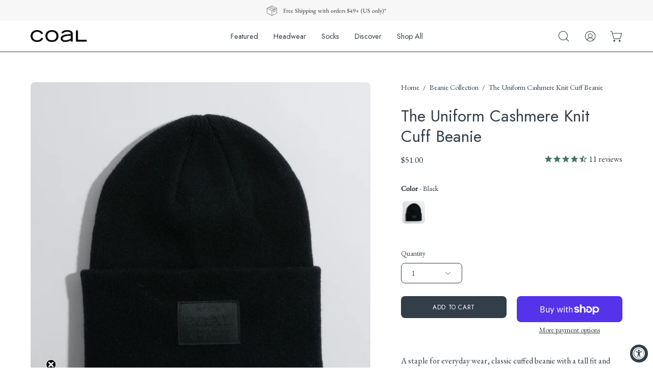

--- FILE ---
content_type: text/html; charset=utf-8
request_url: https://coalheadwear.com/collections/beanies/products/the-uniform-cashmere-knit-cuff-beanie
body_size: 81652
content:
<!doctype html>
<html class="no-js no-touch" lang="en">
<head>
<script type="application/vnd.locksmith+json" data-locksmith>{"version":"v254","locked":false,"initialized":true,"scope":"product","access_granted":true,"access_denied":false,"requires_customer":false,"manual_lock":false,"remote_lock":false,"has_timeout":false,"remote_rendered":null,"hide_resource":false,"hide_links_to_resource":false,"transparent":true,"locks":{"all":[],"opened":[]},"keys":[],"keys_signature":"4f7f3114492142711660a46b763889d60de3876c55ed688712d464458469ef0a","state":{"template":"product","theme":176207724865,"product":"the-uniform-cashmere-knit-cuff-beanie","collection":"beanies","page":null,"blog":null,"article":null,"app":null},"now":1768617384,"path":"\/collections\/beanies\/products\/the-uniform-cashmere-knit-cuff-beanie","locale_root_url":"\/","canonical_url":"https:\/\/coalheadwear.com\/products\/the-uniform-cashmere-knit-cuff-beanie","customer_id":null,"customer_id_signature":"4f7f3114492142711660a46b763889d60de3876c55ed688712d464458469ef0a","cart":null}</script><script data-locksmith>!function(){undefined;!function(){var s=window.Locksmith={},e=document.querySelector('script[type="application/vnd.locksmith+json"]'),n=e&&e.innerHTML;if(s.state={},s.util={},s.loading=!1,n)try{s.state=JSON.parse(n)}catch(d){}if(document.addEventListener&&document.querySelector){var o,a,i,t=[76,79,67,75,83,77,73,84,72,49,49],c=function(){a=t.slice(0)},l="style",r=function(e){e&&27!==e.keyCode&&"click"!==e.type||(document.removeEventListener("keydown",r),document.removeEventListener("click",r),o&&document.body.removeChild(o),o=null)};c(),document.addEventListener("keyup",function(e){if(e.keyCode===a[0]){if(clearTimeout(i),a.shift(),0<a.length)return void(i=setTimeout(c,1e3));c(),r(),(o=document.createElement("div"))[l].width="50%",o[l].maxWidth="1000px",o[l].height="85%",o[l].border="1px rgba(0, 0, 0, 0.2) solid",o[l].background="rgba(255, 255, 255, 0.99)",o[l].borderRadius="4px",o[l].position="fixed",o[l].top="50%",o[l].left="50%",o[l].transform="translateY(-50%) translateX(-50%)",o[l].boxShadow="0 2px 5px rgba(0, 0, 0, 0.3), 0 0 100vh 100vw rgba(0, 0, 0, 0.5)",o[l].zIndex="2147483645";var t=document.createElement("textarea");t.value=JSON.stringify(JSON.parse(n),null,2),t[l].border="none",t[l].display="block",t[l].boxSizing="border-box",t[l].width="100%",t[l].height="100%",t[l].background="transparent",t[l].padding="22px",t[l].fontFamily="monospace",t[l].fontSize="14px",t[l].color="#333",t[l].resize="none",t[l].outline="none",t.readOnly=!0,o.appendChild(t),document.body.appendChild(o),t.addEventListener("click",function(e){e.stopImmediatePropagation()}),t.select(),document.addEventListener("keydown",r),document.addEventListener("click",r)}})}s.isEmbedded=-1!==window.location.search.indexOf("_ab=0&_fd=0&_sc=1"),s.path=s.state.path||window.location.pathname,s.basePath=s.state.locale_root_url.concat("/apps/locksmith").replace(/^\/\//,"/"),s.reloading=!1,s.util.console=window.console||{log:function(){},error:function(){}},s.util.makeUrl=function(e,t){var n,o=s.basePath+e,a=[],i=s.cache();for(n in i)a.push(n+"="+encodeURIComponent(i[n]));for(n in t)a.push(n+"="+encodeURIComponent(t[n]));return s.state.customer_id&&(a.push("customer_id="+encodeURIComponent(s.state.customer_id)),a.push("customer_id_signature="+encodeURIComponent(s.state.customer_id_signature))),o+=(-1===o.indexOf("?")?"?":"&")+a.join("&")},s._initializeCallbacks=[],s.on=function(e,t){if("initialize"!==e)throw'Locksmith.on() currently only supports the "initialize" event';s._initializeCallbacks.push(t)},s.initializeSession=function(e){if(!s.isEmbedded){var t=!1,n=!0,o=!0;(e=e||{}).silent&&(o=n=!(t=!0)),s.ping({silent:t,spinner:n,reload:o,callback:function(){s._initializeCallbacks.forEach(function(e){e()})}})}},s.cache=function(e){var t={};try{var n=function a(e){return(document.cookie.match("(^|; )"+e+"=([^;]*)")||0)[2]};t=JSON.parse(decodeURIComponent(n("locksmith-params")||"{}"))}catch(d){}if(e){for(var o in e)t[o]=e[o];document.cookie="locksmith-params=; expires=Thu, 01 Jan 1970 00:00:00 GMT; path=/",document.cookie="locksmith-params="+encodeURIComponent(JSON.stringify(t))+"; path=/"}return t},s.cache.cart=s.state.cart,s.cache.cartLastSaved=null,s.params=s.cache(),s.util.reload=function(){s.reloading=!0;try{window.location.href=window.location.href.replace(/#.*/,"")}catch(d){s.util.console.error("Preferred reload method failed",d),window.location.reload()}},s.cache.saveCart=function(e){if(!s.cache.cart||s.cache.cart===s.cache.cartLastSaved)return e?e():null;var t=s.cache.cartLastSaved;s.cache.cartLastSaved=s.cache.cart,fetch("/cart/update.js",{method:"POST",headers:{"Content-Type":"application/json",Accept:"application/json"},body:JSON.stringify({attributes:{locksmith:s.cache.cart}})}).then(function(e){if(!e.ok)throw new Error("Cart update failed: "+e.status);return e.json()}).then(function(){e&&e()})["catch"](function(e){if(s.cache.cartLastSaved=t,!s.reloading)throw e})},s.util.spinnerHTML='<style>body{background:#FFF}@keyframes spin{from{transform:rotate(0deg)}to{transform:rotate(360deg)}}#loading{display:flex;width:100%;height:50vh;color:#777;align-items:center;justify-content:center}#loading .spinner{display:block;animation:spin 600ms linear infinite;position:relative;width:50px;height:50px}#loading .spinner-ring{stroke:currentColor;stroke-dasharray:100%;stroke-width:2px;stroke-linecap:round;fill:none}</style><div id="loading"><div class="spinner"><svg width="100%" height="100%"><svg preserveAspectRatio="xMinYMin"><circle class="spinner-ring" cx="50%" cy="50%" r="45%"></circle></svg></svg></div></div>',s.util.clobberBody=function(e){document.body.innerHTML=e},s.util.clobberDocument=function(e){e.responseText&&(e=e.responseText),document.documentElement&&document.removeChild(document.documentElement);var t=document.open("text/html","replace");t.writeln(e),t.close(),setTimeout(function(){var e=t.querySelector("[autofocus]");e&&e.focus()},100)},s.util.serializeForm=function(e){if(e&&"FORM"===e.nodeName){var t,n,o={};for(t=e.elements.length-1;0<=t;t-=1)if(""!==e.elements[t].name)switch(e.elements[t].nodeName){case"INPUT":switch(e.elements[t].type){default:case"text":case"hidden":case"password":case"button":case"reset":case"submit":o[e.elements[t].name]=e.elements[t].value;break;case"checkbox":case"radio":e.elements[t].checked&&(o[e.elements[t].name]=e.elements[t].value);break;case"file":}break;case"TEXTAREA":o[e.elements[t].name]=e.elements[t].value;break;case"SELECT":switch(e.elements[t].type){case"select-one":o[e.elements[t].name]=e.elements[t].value;break;case"select-multiple":for(n=e.elements[t].options.length-1;0<=n;n-=1)e.elements[t].options[n].selected&&(o[e.elements[t].name]=e.elements[t].options[n].value)}break;case"BUTTON":switch(e.elements[t].type){case"reset":case"submit":case"button":o[e.elements[t].name]=e.elements[t].value}}return o}},s.util.on=function(e,i,s,t){t=t||document;var c="locksmith-"+e+i,n=function(e){var t=e.target,n=e.target.parentElement,o=t&&t.className&&(t.className.baseVal||t.className)||"",a=n&&n.className&&(n.className.baseVal||n.className)||"";("string"==typeof o&&-1!==o.split(/\s+/).indexOf(i)||"string"==typeof a&&-1!==a.split(/\s+/).indexOf(i))&&!e[c]&&(e[c]=!0,s(e))};t.attachEvent?t.attachEvent(e,n):t.addEventListener(e,n,!1)},s.util.enableActions=function(e){s.util.on("click","locksmith-action",function(e){e.preventDefault();var t=e.target;t.dataset.confirmWith&&!confirm(t.dataset.confirmWith)||(t.disabled=!0,t.innerText=t.dataset.disableWith,s.post("/action",t.dataset.locksmithParams,{spinner:!1,type:"text",success:function(e){(e=JSON.parse(e.responseText)).message&&alert(e.message),s.util.reload()}}))},e)},s.util.inject=function(e,t){var n=["data","locksmith","append"];if(-1!==t.indexOf(n.join("-"))){var o=document.createElement("div");o.innerHTML=t,e.appendChild(o)}else e.innerHTML=t;var a,i,s=e.querySelectorAll("script");for(i=0;i<s.length;++i){a=s[i];var c=document.createElement("script");if(a.type&&(c.type=a.type),a.src)c.src=a.src;else{var l=document.createTextNode(a.innerHTML);c.appendChild(l)}e.appendChild(c)}var r=e.querySelector("[autofocus]");r&&r.focus()},s.post=function(e,t,n){!1!==(n=n||{}).spinner&&s.util.clobberBody(s.util.spinnerHTML);var o={};n.container===document?(o.layout=1,n.success=function(e){s.util.clobberDocument(e)}):n.container&&(o.layout=0,n.success=function(e){var t=document.getElementById(n.container);s.util.inject(t,e),t.id===t.firstChild.id&&t.parentElement.replaceChild(t.firstChild,t)}),n.form_type&&(t.form_type=n.form_type),n.include_layout_classes!==undefined&&(t.include_layout_classes=n.include_layout_classes),n.lock_id!==undefined&&(t.lock_id=n.lock_id),s.loading=!0;var a=s.util.makeUrl(e,o),i="json"===n.type||"text"===n.type;fetch(a,{method:"POST",headers:{"Content-Type":"application/json",Accept:i?"application/json":"text/html"},body:JSON.stringify(t)}).then(function(e){if(!e.ok)throw new Error("Request failed: "+e.status);return e.text()}).then(function(e){var t=n.success||s.util.clobberDocument;t(i?{responseText:e}:e)})["catch"](function(e){if(!s.reloading)if("dashboard.weglot.com"!==window.location.host){if(!n.silent)throw alert("Something went wrong! Please refresh and try again."),e;console.error(e)}else console.error(e)})["finally"](function(){s.loading=!1})},s.postResource=function(e,t){e.path=s.path,e.search=window.location.search,e.state=s.state,e.passcode&&(e.passcode=e.passcode.trim()),e.email&&(e.email=e.email.trim()),e.state.cart=s.cache.cart,e.locksmith_json=s.jsonTag,e.locksmith_json_signature=s.jsonTagSignature,s.post("/resource",e,t)},s.ping=function(e){if(!s.isEmbedded){e=e||{};var t=function(){e.reload?s.util.reload():"function"==typeof e.callback&&e.callback()};s.post("/ping",{path:s.path,search:window.location.search,state:s.state},{spinner:!!e.spinner,silent:"undefined"==typeof e.silent||e.silent,type:"text",success:function(e){e&&e.responseText?((e=JSON.parse(e.responseText)).messages&&0<e.messages.length&&s.showMessages(e.messages),e.cart&&s.cache.cart!==e.cart?(s.cache.cart=e.cart,s.cache.saveCart(function(){t(),e.cart&&e.cart.match(/^.+:/)&&s.util.reload()})):t()):console.error("[Locksmith] Invalid result in ping callback:",e)}})}},s.timeoutMonitor=function(){var e=s.cache.cart;s.ping({callback:function(){e!==s.cache.cart||setTimeout(function(){s.timeoutMonitor()},6e4)}})},s.showMessages=function(e){var t=document.createElement("div");t.style.position="fixed",t.style.left=0,t.style.right=0,t.style.bottom="-50px",t.style.opacity=0,t.style.background="#191919",t.style.color="#ddd",t.style.transition="bottom 0.2s, opacity 0.2s",t.style.zIndex=999999,t.innerHTML="        <style>          .locksmith-ab .locksmith-b { display: none; }          .locksmith-ab.toggled .locksmith-b { display: flex; }          .locksmith-ab.toggled .locksmith-a { display: none; }          .locksmith-flex { display: flex; flex-wrap: wrap; justify-content: space-between; align-items: center; padding: 10px 20px; }          .locksmith-message + .locksmith-message { border-top: 1px #555 solid; }          .locksmith-message a { color: inherit; font-weight: bold; }          .locksmith-message a:hover { color: inherit; opacity: 0.8; }          a.locksmith-ab-toggle { font-weight: inherit; text-decoration: underline; }          .locksmith-text { flex-grow: 1; }          .locksmith-cta { flex-grow: 0; text-align: right; }          .locksmith-cta button { transform: scale(0.8); transform-origin: left; }          .locksmith-cta > * { display: block; }          .locksmith-cta > * + * { margin-top: 10px; }          .locksmith-message a.locksmith-close { flex-grow: 0; text-decoration: none; margin-left: 15px; font-size: 30px; font-family: monospace; display: block; padding: 2px 10px; }                    @media screen and (max-width: 600px) {            .locksmith-wide-only { display: none !important; }            .locksmith-flex { padding: 0 15px; }            .locksmith-flex > * { margin-top: 5px; margin-bottom: 5px; }            .locksmith-cta { text-align: left; }          }                    @media screen and (min-width: 601px) {            .locksmith-narrow-only { display: none !important; }          }        </style>      "+e.map(function(e){return'<div class="locksmith-message">'+e+"</div>"}).join(""),document.body.appendChild(t),document.body.style.position="relative",document.body.parentElement.style.paddingBottom=t.offsetHeight+"px",setTimeout(function(){t.style.bottom=0,t.style.opacity=1},50),s.util.on("click","locksmith-ab-toggle",function(e){e.preventDefault();for(var t=e.target.parentElement;-1===t.className.split(" ").indexOf("locksmith-ab");)t=t.parentElement;-1!==t.className.split(" ").indexOf("toggled")?t.className=t.className.replace("toggled",""):t.className=t.className+" toggled"}),s.util.enableActions(t)}}()}();</script>
      <script data-locksmith>Locksmith.cache.cart=null</script>

  <script data-locksmith>Locksmith.jsonTag="{\"version\":\"v254\",\"locked\":false,\"initialized\":true,\"scope\":\"product\",\"access_granted\":true,\"access_denied\":false,\"requires_customer\":false,\"manual_lock\":false,\"remote_lock\":false,\"has_timeout\":false,\"remote_rendered\":null,\"hide_resource\":false,\"hide_links_to_resource\":false,\"transparent\":true,\"locks\":{\"all\":[],\"opened\":[]},\"keys\":[],\"keys_signature\":\"4f7f3114492142711660a46b763889d60de3876c55ed688712d464458469ef0a\",\"state\":{\"template\":\"product\",\"theme\":176207724865,\"product\":\"the-uniform-cashmere-knit-cuff-beanie\",\"collection\":\"beanies\",\"page\":null,\"blog\":null,\"article\":null,\"app\":null},\"now\":1768617384,\"path\":\"\\\/collections\\\/beanies\\\/products\\\/the-uniform-cashmere-knit-cuff-beanie\",\"locale_root_url\":\"\\\/\",\"canonical_url\":\"https:\\\/\\\/coalheadwear.com\\\/products\\\/the-uniform-cashmere-knit-cuff-beanie\",\"customer_id\":null,\"customer_id_signature\":\"4f7f3114492142711660a46b763889d60de3876c55ed688712d464458469ef0a\",\"cart\":null}";Locksmith.jsonTagSignature="22b1d5b485e3fe3402e4ad0a9f7aeeb6578ab1c3275065a0a2287445c29ebc80"</script>
<!-- starapps_core_start -->
<!-- This code is automatically managed by StarApps Studio -->
<!-- Please contact support@starapps.studio for any help -->
<!-- File location: snippets/starapps-core.liquid -->



<!-- starapps_core_end -->
  <meta charset="utf-8">
  <meta http-equiv='X-UA-Compatible' content='IE=edge'>
  <meta name="viewport" content="width=device-width, height=device-height, initial-scale=1.0, minimum-scale=1.0">
  <link rel="canonical" href="https://coalheadwear.com/products/the-uniform-cashmere-knit-cuff-beanie" />
  <link rel="preconnect" href="https://cdn.shopify.com" crossorigin>
  <link rel="preconnect" href="https://fonts.shopify.com" crossorigin>
  <link rel="preconnect" href="https://monorail-edge.shopifysvc.com" crossorigin>

  <link href="//coalheadwear.com/cdn/shop/t/89/assets/theme.css?v=135223281628659818431741735323" as="style" rel="preload">
  <link href="//coalheadwear.com/cdn/shop/t/89/assets/lazysizes.min.js?v=111431644619468174291741735279" as="script" rel="preload">
  <link href="//coalheadwear.com/cdn/shop/t/89/assets/vendor.js?v=113463091481672235871741735327" as="script" rel="preload">
  <link href="//coalheadwear.com/cdn/shop/t/89/assets/theme.js?v=64724494568616213171741735324" as="script" rel="preload">

  <link rel="preload" as="image" href="//coalheadwear.com/cdn/shop/t/89/assets/loading.svg?v=91665432863842511931741735285"><link rel="preload" as="image" href="//coalheadwear.com/cdn/shop/files/coal_nav_120x120.png?v=1637752960" data-preload="120x120"><style data-shopify>:root { --loader-image-size: 120px; }html:not(.is-loading) .loading-overlay { opacity: 0; visibility: hidden; pointer-events: none; }
    .loading-overlay { position: fixed; top: 0; left: 0; z-index: 99999; width: 100vw; height: 100vh; display: flex; align-items: center; justify-content: center; background: var(--bg); transition: opacity 0.3s ease-out, visibility 0s linear 0.3s; }
    .loading-overlay .loader__image--fallback { width: 320px; height: 100%; background: var(--loader-image) no-repeat center center/contain; }
    .loader__image__holder { position: absolute; top: 0; left: 0; width: 100%; height: 100%; font-size: 0; display: flex; align-items: center; justify-content: center; animation: pulse-loading 2s infinite ease-in-out; }
    .loader__image { max-width: 120px; height: auto; object-fit: contain; }</style><script>
    const loadingAppearance = "once";
    const loaded = sessionStorage.getItem('loaded');

    if (loadingAppearance === 'once') {
      if (loaded === null) {
        sessionStorage.setItem('loaded', true);
        document.documentElement.classList.add('is-loading');
      }
    } else {
      document.documentElement.classList.add('is-loading');
    }
  </script><link rel="shortcut icon" href="//coalheadwear.com/cdn/shop/files/nav-fav-ret_32x32.png?v=1614306495" type="image/png" />
  <title>The Uniform Cashmere Knit Cuff Beanie | Coal Headwear</title><meta name="description" content="A staple for everyday wear‚ the Uniform Cashmere the premium version of this traditionally cuffed beanie - workwear inspired.">
<link rel="preload" as="font" href="//coalheadwear.com/cdn/fonts/ebgaramond/ebgaramond_n4.f03b4ad40330b0ec2af5bb96f169ce0df8a12bc0.woff2" type="font/woff2" crossorigin><link rel="preload" as="font" href="//coalheadwear.com/cdn/fonts/jost/jost_n4.d47a1b6347ce4a4c9f437608011273009d91f2b7.woff2" type="font/woff2" crossorigin>

<meta property="og:site_name" content="Coal Headwear">
<meta property="og:url" content="https://coalheadwear.com/products/the-uniform-cashmere-knit-cuff-beanie"><meta property="og:title" content="The Uniform Cashmere Knit Cuff Beanie | Coal Headwear">
<meta property="og:type" content="product">
<meta property="og:description" content="A staple for everyday wear‚ the Uniform Cashmere the premium version of this traditionally cuffed beanie - workwear inspired.">
<meta property="og:image" content="http://coalheadwear.com/cdn/shop/files/2202749-BLK-P1.jpg?v=1759531113">
<meta property="og:image:secure_url" content="https://coalheadwear.com/cdn/shop/files/2202749-BLK-P1.jpg?v=1759531113">
<meta property="og:image:width" content="2048">
  <meta property="og:image:height" content="2048"><meta property="og:price:amount" content="51.00">
<meta property="og:price:currency" content="USD">
<meta name="twitter:site" content="@coalheadwear"><meta name="twitter:card" content="summary_large_image"><meta name="twitter:title" content="The Uniform Cashmere Knit Cuff Beanie | Coal Headwear">
<meta name="twitter:description" content="A staple for everyday wear‚ the Uniform Cashmere the premium version of this traditionally cuffed beanie - workwear inspired.">
<style data-shopify>@font-face {
  font-family: Jost;
  font-weight: 400;
  font-style: normal;
  font-display: swap;
  src: url("//coalheadwear.com/cdn/fonts/jost/jost_n4.d47a1b6347ce4a4c9f437608011273009d91f2b7.woff2") format("woff2"),
       url("//coalheadwear.com/cdn/fonts/jost/jost_n4.791c46290e672b3f85c3d1c651ef2efa3819eadd.woff") format("woff");
}

@font-face {
  font-family: "EB Garamond";
  font-weight: 400;
  font-style: normal;
  font-display: swap;
  src: url("//coalheadwear.com/cdn/fonts/ebgaramond/ebgaramond_n4.f03b4ad40330b0ec2af5bb96f169ce0df8a12bc0.woff2") format("woff2"),
       url("//coalheadwear.com/cdn/fonts/ebgaramond/ebgaramond_n4.73939a8b7fe7c6b6b560b459d64db062f2ba1a29.woff") format("woff");
}



  @font-face {
  font-family: Jost;
  font-weight: 500;
  font-style: normal;
  font-display: swap;
  src: url("//coalheadwear.com/cdn/fonts/jost/jost_n5.7c8497861ffd15f4e1284cd221f14658b0e95d61.woff2") format("woff2"),
       url("//coalheadwear.com/cdn/fonts/jost/jost_n5.fb6a06896db583cc2df5ba1b30d9c04383119dd9.woff") format("woff");
}




  @font-face {
  font-family: Jost;
  font-weight: 100;
  font-style: normal;
  font-display: swap;
  src: url("//coalheadwear.com/cdn/fonts/jost/jost_n1.546362ec0aa4045fdc2721192f7d2462716cc7d1.woff2") format("woff2"),
       url("//coalheadwear.com/cdn/fonts/jost/jost_n1.9b0529f29bfd479cc9556e047a2bf95152767216.woff") format("woff");
}




  @font-face {
  font-family: Jost;
  font-weight: 700;
  font-style: normal;
  font-display: swap;
  src: url("//coalheadwear.com/cdn/fonts/jost/jost_n7.921dc18c13fa0b0c94c5e2517ffe06139c3615a3.woff2") format("woff2"),
       url("//coalheadwear.com/cdn/fonts/jost/jost_n7.cbfc16c98c1e195f46c536e775e4e959c5f2f22b.woff") format("woff");
}






  @font-face {
  font-family: "EB Garamond";
  font-weight: 500;
  font-style: normal;
  font-display: swap;
  src: url("//coalheadwear.com/cdn/fonts/ebgaramond/ebgaramond_n5.3e25a5488beb55ca397c46b6a35ec00e32bd7588.woff2") format("woff2"),
       url("//coalheadwear.com/cdn/fonts/ebgaramond/ebgaramond_n5.abced48e0ce998fe3fda80b5d5329505f19714c6.woff") format("woff");
}




  @font-face {
  font-family: "EB Garamond";
  font-weight: 400;
  font-style: italic;
  font-display: swap;
  src: url("//coalheadwear.com/cdn/fonts/ebgaramond/ebgaramond_i4.8a8d350a4bec29823a3db2f6d6a96a056d2e3223.woff2") format("woff2"),
       url("//coalheadwear.com/cdn/fonts/ebgaramond/ebgaramond_i4.ac4f3f00b446eda80de7b499ddd9e019a66ddfe2.woff") format("woff");
}




  @font-face {
  font-family: "EB Garamond";
  font-weight: 700;
  font-style: italic;
  font-display: swap;
  src: url("//coalheadwear.com/cdn/fonts/ebgaramond/ebgaramond_i7.a554120900e2a1ba4ba64bd80ad36a8fd44041f5.woff2") format("woff2"),
       url("//coalheadwear.com/cdn/fonts/ebgaramond/ebgaramond_i7.7101ca1f5cf9647cc8a47fe8b7268d197f62e702.woff") format("woff");
}


:root {--COLOR-PRIMARY-OPPOSITE: #ffffff;
  --COLOR-PRIMARY-OPPOSITE-ALPHA-20: rgba(255, 255, 255, 0.2);
  --COLOR-PRIMARY-LIGHTEN-DARKEN-ALPHA-20: rgba(71, 88, 102, 0.2);
  --COLOR-PRIMARY-LIGHTEN-DARKEN-ALPHA-30: rgba(71, 88, 102, 0.3);

  --PRIMARY-BUTTONS-COLOR-BG: #323e48;
  --PRIMARY-BUTTONS-COLOR-TEXT: #ffffff;
  --PRIMARY-BUTTONS-COLOR-BORDER: #323e48;

  --PRIMARY-BUTTONS-COLOR-LIGHTEN-DARKEN: #475866;

  --PRIMARY-BUTTONS-COLOR-ALPHA-05: rgba(50, 62, 72, 0.05);
  --PRIMARY-BUTTONS-COLOR-ALPHA-10: rgba(50, 62, 72, 0.1);
  --PRIMARY-BUTTONS-COLOR-ALPHA-50: rgba(50, 62, 72, 0.5);--COLOR-SECONDARY-OPPOSITE: #000000;
  --COLOR-SECONDARY-OPPOSITE-ALPHA-20: rgba(0, 0, 0, 0.2);
  --COLOR-SECONDARY-LIGHTEN-DARKEN-ALPHA-20: rgba(230, 230, 230, 0.2);
  --COLOR-SECONDARY-LIGHTEN-DARKEN-ALPHA-30: rgba(230, 230, 230, 0.3);

  --SECONDARY-BUTTONS-COLOR-BG: #ffffff;
  --SECONDARY-BUTTONS-COLOR-TEXT: #000000;
  --SECONDARY-BUTTONS-COLOR-BORDER: #ffffff;

  --SECONDARY-BUTTONS-COLOR-ALPHA-05: rgba(255, 255, 255, 0.05);
  --SECONDARY-BUTTONS-COLOR-ALPHA-10: rgba(255, 255, 255, 0.1);
  --SECONDARY-BUTTONS-COLOR-ALPHA-50: rgba(255, 255, 255, 0.5);--OUTLINE-BUTTONS-PRIMARY-BG: transparent;
  --OUTLINE-BUTTONS-PRIMARY-TEXT: #323e48;
  --OUTLINE-BUTTONS-PRIMARY-BORDER: #323e48;
  --OUTLINE-BUTTONS-PRIMARY-BG-HOVER: rgba(71, 88, 102, 0.2);

  --OUTLINE-BUTTONS-SECONDARY-BG: transparent;
  --OUTLINE-BUTTONS-SECONDARY-TEXT: #ffffff;
  --OUTLINE-BUTTONS-SECONDARY-BORDER: #ffffff;
  --OUTLINE-BUTTONS-SECONDARY-BG-HOVER: rgba(230, 230, 230, 0.2);

  --OUTLINE-BUTTONS-WHITE-BG: transparent;
  --OUTLINE-BUTTONS-WHITE-TEXT: #ffffff;
  --OUTLINE-BUTTONS-WHITE-BORDER: #ffffff;

  --OUTLINE-BUTTONS-BLACK-BG: transparent;
  --OUTLINE-BUTTONS-BLACK-TEXT: #000000;
  --OUTLINE-BUTTONS-BLACK-BORDER: #000000;--OUTLINE-SOLID-BUTTONS-PRIMARY-BG: #323e48;
  --OUTLINE-SOLID-BUTTONS-PRIMARY-TEXT: #ffffff;
  --OUTLINE-SOLID-BUTTONS-PRIMARY-BORDER: #ffffff;
  --OUTLINE-SOLID-BUTTONS-PRIMARY-BG-HOVER: rgba(255, 255, 255, 0.2);

  --OUTLINE-SOLID-BUTTONS-SECONDARY-BG: #ffffff;
  --OUTLINE-SOLID-BUTTONS-SECONDARY-TEXT: #000000;
  --OUTLINE-SOLID-BUTTONS-SECONDARY-BORDER: #000000;
  --OUTLINE-SOLID-BUTTONS-SECONDARY-BG-HOVER: rgba(0, 0, 0, 0.2);

  --OUTLINE-SOLID-BUTTONS-WHITE-BG: #ffffff;
  --OUTLINE-SOLID-BUTTONS-WHITE-TEXT: #000000;
  --OUTLINE-SOLID-BUTTONS-WHITE-BORDER: #000000;

  --OUTLINE-SOLID-BUTTONS-BLACK-BG: #000000;
  --OUTLINE-SOLID-BUTTONS-BLACK-TEXT: #ffffff;
  --OUTLINE-SOLID-BUTTONS-BLACK-BORDER: #ffffff;--COLOR-HEADING: #323e48;
  --COLOR-TEXT: #323e48;
  --COLOR-TEXT-DARKEN: #080a0c;
  --COLOR-TEXT-LIGHTEN: #5c7284;
  --COLOR-TEXT-ALPHA-5: rgba(50, 62, 72, 0.05);
  --COLOR-TEXT-ALPHA-8: rgba(50, 62, 72, 0.08);
  --COLOR-TEXT-ALPHA-10: rgba(50, 62, 72, 0.1);
  --COLOR-TEXT-ALPHA-15: rgba(50, 62, 72, 0.15);
  --COLOR-TEXT-ALPHA-20: rgba(50, 62, 72, 0.2);
  --COLOR-TEXT-ALPHA-25: rgba(50, 62, 72, 0.25);
  --COLOR-TEXT-ALPHA-50: rgba(50, 62, 72, 0.5);
  --COLOR-TEXT-ALPHA-60: rgba(50, 62, 72, 0.6);
  --COLOR-TEXT-ALPHA-85: rgba(50, 62, 72, 0.85);

  --COLOR-BG: #ffffff;
  --COLOR-BG-ALPHA-25: rgba(255, 255, 255, 0.25);
  --COLOR-BG-ALPHA-35: rgba(255, 255, 255, 0.35);
  --COLOR-BG-ALPHA-60: rgba(255, 255, 255, 0.6);
  --COLOR-BG-ALPHA-65: rgba(255, 255, 255, 0.65);
  --COLOR-BG-ALPHA-85: rgba(255, 255, 255, 0.85);
  --COLOR-BG-OVERLAY: rgba(255, 255, 255, 0.75);
  --COLOR-BG-DARKEN: #e6e6e6;
  --COLOR-BG-LIGHTEN-DARKEN: #e6e6e6;
  --COLOR-BG-LIGHTEN-DARKEN-2: #cdcdcd;
  --COLOR-BG-LIGHTEN-DARKEN-3: #b3b3b3;
  --COLOR-BG-LIGHTEN-DARKEN-4: #9a9a9a;
  --COLOR-BG-LIGHTEN-DARKEN-CONTRAST: #b3b3b3;
  --COLOR-BG-LIGHTEN-DARKEN-CONTRAST-2: #999999;
  --COLOR-BG-LIGHTEN-DARKEN-CONTRAST-3: #808080;
  --COLOR-BG-LIGHTEN-DARKEN-CONTRAST-4: #666666;

  --COLOR-BG-SECONDARY: #f7f8f9;
  --COLOR-BG-SECONDARY-LIGHTEN-DARKEN: #dadfe3;
  --COLOR-BG-SECONDARY-LIGHTEN-DARKEN-CONTRAST: #67788a;

  --COLOR-BG-ACCENT: #f7f8f9;
  --COLOR-BG-ACCENT-LIGHTEN: #ffffff;

  --COLOR-INPUT-BG: #ffffff;

  --COLOR-ACCENT: #e9e5d5;
  --COLOR-ACCENT-TEXT: #000;

  --COLOR-BORDER: #d3d3d3;
  --COLOR-BORDER-ALPHA-15: rgba(211, 211, 211, 0.15);
  --COLOR-BORDER-ALPHA-30: rgba(211, 211, 211, 0.3);
  --COLOR-BORDER-ALPHA-50: rgba(211, 211, 211, 0.5);
  --COLOR-BORDER-ALPHA-65: rgba(211, 211, 211, 0.65);
  --COLOR-BORDER-LIGHTEN-DARKEN: #868686;
  --COLOR-BORDER-HAIRLINE: #f7f7f7;

  --COLOR-SALE-BG: #447762;
  --COLOR-SALE-TEXT: #ffffff;
  --COLOR-CUSTOM-BG: #e9e5d5;
  --COLOR-CUSTOM-TEXT: #000000;
  --COLOR-SOLD-BG: #e9e5d5;
  --COLOR-SOLD-TEXT: #000000;
  --COLOR-SAVING-BG: #ec008c;
  --COLOR-SAVING-TEXT: #ffffff;

  --COLOR-WHITE-BLACK: fff;
  --COLOR-BLACK-WHITE: #000;--COLOR-DISABLED-GREY: rgba(50, 62, 72, 0.05);
  --COLOR-DISABLED-GREY-DARKEN: rgba(50, 62, 72, 0.45);
  --COLOR-ERROR: #D02E2E;
  --COLOR-ERROR-BG: #f3cbcb;
  --COLOR-SUCCESS: #56AD6A;
  --COLOR-SUCCESS-BG: #ECFEF0;
  --COLOR-WARN: #ECBD5E;
  --COLOR-TRANSPARENT: rgba(255, 255, 255, 0);

  --COLOR-WHITE: #ffffff;
  --COLOR-WHITE-DARKEN: #f2f2f2;
  --COLOR-WHITE-ALPHA-10: rgba(255, 255, 255, 0.1);
  --COLOR-WHITE-ALPHA-20: rgba(255, 255, 255, 0.2);
  --COLOR-WHITE-ALPHA-25: rgba(255, 255, 255, 0.25);
  --COLOR-WHITE-ALPHA-50: rgba(255, 255, 255, 0.5);
  --COLOR-WHITE-ALPHA-60: rgba(255, 255, 255, 0.6);
  --COLOR-BLACK: #000000;
  --COLOR-BLACK-LIGHTEN: #1a1a1a;
  --COLOR-BLACK-ALPHA-10: rgba(0, 0, 0, 0.1);
  --COLOR-BLACK-ALPHA-20: rgba(0, 0, 0, 0.2);
  --COLOR-BLACK-ALPHA-25: rgba(0, 0, 0, 0.25);
  --COLOR-BLACK-ALPHA-50: rgba(0, 0, 0, 0.5);
  --COLOR-BLACK-ALPHA-60: rgba(0, 0, 0, 0.6);--FONT-STACK-BODY: "EB Garamond", serif;
  --FONT-STYLE-BODY: normal;
  --FONT-STYLE-BODY-ITALIC: italic;
  --FONT-ADJUST-BODY: 1.0;

  --FONT-WEIGHT-BODY: 400;
  --FONT-WEIGHT-BODY-LIGHT: 300;
  --FONT-WEIGHT-BODY-MEDIUM: 700;
  --FONT-WEIGHT-BODY-BOLD: 500;

  --FONT-STACK-HEADING: Jost, sans-serif;
  --FONT-STYLE-HEADING: normal;
  --FONT-STYLE-HEADING-ITALIC: italic;
  --FONT-ADJUST-HEADING: 1.0;

  --FONT-WEIGHT-HEADING: 400;
  --FONT-WEIGHT-HEADING-LIGHT: 100;
  --FONT-WEIGHT-HEADING-MEDIUM: 700;
  --FONT-WEIGHT-HEADING-BOLD: 500;

  --FONT-STACK-NAV: Jost, sans-serif;
  --FONT-STYLE-NAV: normal;
  --FONT-STYLE-NAV-ITALIC: italic;
  --FONT-ADJUST-NAV: 0.9;

  --FONT-WEIGHT-NAV: 400;
  --FONT-WEIGHT-NAV-LIGHT: 100;
  --FONT-WEIGHT-NAV-MEDIUM: 700;
  --FONT-WEIGHT-NAV-BOLD: 500;

  --FONT-STACK-BUTTON: Jost, sans-serif;
  --FONT-STYLE-BUTTON: normal;
  --FONT-STYLE-BUTTON-ITALIC: italic;
  --FONT-ADJUST-BUTTON: 0.75;

  --FONT-WEIGHT-BUTTON: 400;
  --FONT-WEIGHT-BUTTON-MEDIUM: 700;
  --FONT-WEIGHT-BUTTON-BOLD: 500;

  --FONT-STACK-SUBHEADING: "EB Garamond", serif;
  --FONT-STYLE-SUBHEADING: normal;
  --FONT-STYLE-SUBHEADING-ITALIC: italic;
  --FONT-ADJUST-SUBHEADING: 0.85;

  --FONT-WEIGHT-SUBHEADING: 400;
  --FONT-WEIGHT-SUBHEADING-LIGHT: 300;
  --FONT-WEIGHT-SUBHEADING-MEDIUM: 700;
  --FONT-WEIGHT-SUBHEADING-BOLD: 500;

  
    --FONT-WEIGHT-SUBHEADING: var(--FONT-WEIGHT-SUBHEADING-BOLD);
  

  --LETTER-SPACING-SUBHEADING: -0.025em;
  --LETTER-SPACING-BUTTON: 0.05em;

  --BUTTON-TEXT-CAPS: uppercase;
  --SUBHEADING-TEXT-CAPS: uppercase;--FONT-SIZE-INPUT: 1.0rem;--RADIUS: 8px;
  --RADIUS-SMALL: 8px;
  --RADIUS-TINY: 8px;
  --RADIUS-BADGE: 3px;
  --RADIUS-CHECKBOX: 4px;
  --RADIUS-TEXTAREA: 8px;--PRODUCT-MEDIA-PADDING-TOP: 100%;--BORDER-WIDTH: 1px;--STROKE-WIDTH: 12px;--SITE-WIDTH: 1440px;
  --SITE-WIDTH-NARROW: 840px;--ICON-ARROW-RIGHT: url( "//coalheadwear.com/cdn/shop/t/89/assets/icon-chevron-right.svg?v=115618353204357621731741735270" );--loading-svg: url( "//coalheadwear.com/cdn/shop/t/89/assets/loading.svg?v=91665432863842511931741735285" );
  --icon-check: url( "//coalheadwear.com/cdn/shop/t/89/assets/icon-check.svg?v=175316081881880408121741735269" );
  --icon-check-swatch: url( "//coalheadwear.com/cdn/shop/t/89/assets/icon-check-swatch.svg?v=131897745589030387781741735269" );
  --icon-zoom-in: url( "//coalheadwear.com/cdn/shop/t/89/assets/icon-zoom-in.svg?v=157433013461716915331741735271" );
  --icon-zoom-out: url( "//coalheadwear.com/cdn/shop/t/89/assets/icon-zoom-out.svg?v=164909107869959372931741735272" );--collection-sticky-bar-height: 0px;
  --collection-image-padding-top: 60%;

  --drawer-width: 400px;
  --drawer-transition: transform 0.4s cubic-bezier(0.46, 0.01, 0.32, 1);--gutter: 60px;
  --gutter-mobile: 20px;
  --grid-gutter: 20px;
  --grid-gutter-mobile: 35px;--inner: 20px;
  --inner-tablet: 18px;
  --inner-mobile: 16px;--grid: repeat(4, minmax(0, 1fr));
  --grid-tablet: repeat(3, minmax(0, 1fr));
  --grid-mobile: repeat(2, minmax(0, 1fr));
  --megamenu-grid: repeat(4, minmax(0, 1fr));
  --grid-row: 1 / span 4;--scrollbar-width: 0px;--overlay: #000;
  --overlay-opacity: 1;--swatch-width: 40px;
  --swatch-height: 20px;
  --swatch-size: 32px;
  --swatch-size-mobile: 30px;

  
  --move-offset: 20px;

  
  --autoplay-speed: 2200ms;

  
--filter-bg: .97;
  --product-filter-bg: .97;
  }</style><link href="//coalheadwear.com/cdn/shop/t/89/assets/theme.css?v=135223281628659818431741735323" rel="stylesheet" type="text/css" media="all" /><script type="text/javascript">
    if (window.MSInputMethodContext && document.documentMode) {
      var scripts = document.getElementsByTagName('script')[0];
      var polyfill = document.createElement("script");
      polyfill.defer = true;
      polyfill.src = "//coalheadwear.com/cdn/shop/t/89/assets/ie11.js?v=164037955086922138091741735273";

      scripts.parentNode.insertBefore(polyfill, scripts);

      document.documentElement.classList.add('ie11');
    } else {
      document.documentElement.className = document.documentElement.className.replace('no-js', 'js');
    }

    document.addEventListener('lazyloaded', (e) => {
      const lazyImage = e.target.parentNode;
      if (lazyImage.classList.contains('lazy-image')) {
        // Wait for the fade in images animation to complete
        setTimeout(() => {
          lazyImage.style.backgroundImage = 'none';
        }, 500);
      }
    });

    let root = '/';
    if (root[root.length - 1] !== '/') {
      root = `${root}/`;
    }

    window.theme = {
      routes: {
        root: root,
        cart_url: "\/cart",
        cart_add_url: "\/cart\/add",
        cart_change_url: "\/cart\/change",
        shop_url: "https:\/\/coalheadwear.com",
        searchUrl: '/search',
        predictiveSearchUrl: '/search/suggest',
        product_recommendations_url: "\/recommendations\/products"
      },
      assets: {
        photoswipe: '//coalheadwear.com/cdn/shop/t/89/assets/photoswipe.js?v=162613001030112971491741735306',
        smoothscroll: '//coalheadwear.com/cdn/shop/t/89/assets/smoothscroll.js?v=37906625415260927261741735318',
        no_image: "//coalheadwear.com/cdn/shop/files/coal_nav_1024x.png?v=1637752960",
        swatches: '//coalheadwear.com/cdn/shop/t/89/assets/swatches.json?v=181526751291836446531761581541',
        base: "//coalheadwear.com/cdn/shop/t/89/assets/"
      },
      strings: {
        add_to_cart: "Add to Cart",
        cart_acceptance_error: "You must accept our terms and conditions.",
        cart_empty: "Your cart is currently empty.",
        cart_price: "Price",
        cart_quantity: "Quantity",
        cart_items_one: "{{ count }} item",
        cart_items_many: "{{ count }} items",
        cart_title: "Cart",
        cart_total: "Total",
        continue_shopping: "Continue Shopping",
        free: "Free",
        limit_error: "Sorry, looks like we don\u0026#39;t have enough of this product.",
        preorder: "Pre-Order",
        remove: "Remove",
        sale_badge_text: "Sale",
        saving_badge: "Save {{ discount }}",
        saving_up_to_badge: "Save up to {{ discount }}",
        sold_out: "Sold Out",
        subscription: "Subscription",
        unavailable: "Unavailable",
        unit_price_label: "Unit price",
        unit_price_separator: "per",
        zero_qty_error: "Quantity must be greater than 0.",
        delete_confirm: "Are you sure you wish to delete this address?",
        newsletter_product_availability: "Notify Me When It’s Available"
      },
      icons: {
        plus: '<svg aria-hidden="true" focusable="false" role="presentation" class="icon icon-toggle-plus" viewBox="0 0 192 192"><path d="M30 96h132M96 30v132" stroke="currentColor" stroke-linecap="round" stroke-linejoin="round"/></svg>',
        minus: '<svg aria-hidden="true" focusable="false" role="presentation" class="icon icon-toggle-minus" viewBox="0 0 192 192"><path d="M30 96h132" stroke="currentColor" stroke-linecap="round" stroke-linejoin="round"/></svg>',
        close: '<svg aria-hidden="true" focusable="false" role="presentation" class="icon icon-close" viewBox="0 0 192 192"><path d="M150 42 42 150M150 150 42 42" stroke="currentColor" stroke-linecap="round" stroke-linejoin="round"/></svg>'
      },
      settings: {
        animations: true,
        cartType: "drawer",
        enableAcceptTerms: false,
        enableInfinityScroll: true,
        enablePaymentButton: false,
        gridImageSize: "contain",
        gridImageAspectRatio: 1,
        mobileMenuBehaviour: "trigger",
        productGridHover: "image",
        savingBadgeType: "money",
        showSaleBadge: false,
        showSoldBadge: true,
        showSavingBadge: true,
        quickBuy: "quick_buy",
        suggestArticles: false,
        suggestCollections: true,
        suggestProducts: true,
        suggestPages: false,
        suggestionsResultsLimit: 10,
        currency_code_enable: false,
        hideInventoryCount: true,
        enableColorSwatchesCollection: true,
      },
      sizes: {
        mobile: 480,
        small: 768,
        large: 1024,
        widescreen: 1440
      },
      moneyFormat: "${{amount}}",
      moneyWithCurrencyFormat: "${{amount}} USD",
      subtotal: 0,
      info: {
        name: 'Palo Alto'
      },
      version: '5.1.1'
    };
    window.lazySizesConfig = window.lazySizesConfig || {};
    window.lazySizesConfig.preloadAfterLoad = true;
    window.PaloAlto = window.PaloAlto || {};
    window.slate = window.slate || {};
    window.isHeaderTransparent = false;
    window.stickyHeaderHeight = 60;
    window.lastWindowWidth = window.innerWidth || document.documentElement.clientWidth;

    if (window.performance) {
      window.performance.mark('init');
    } else {
      window.fastNetworkAndCPU = false;
    }
  </script>
  <script src="//coalheadwear.com/cdn/shop/t/89/assets/lazysizes.min.js?v=111431644619468174291741735279" async="async"></script><script src="//coalheadwear.com/cdn/shop/t/89/assets/vendor.js?v=113463091481672235871741735327" defer="defer"></script>
  <script src="//coalheadwear.com/cdn/shop/t/89/assets/theme.js?v=64724494568616213171741735324" defer="defer"></script><script>window.performance && window.performance.mark && window.performance.mark('shopify.content_for_header.start');</script><meta name="google-site-verification" content="9dxVcj8AlYLfD4l8ImU66hgui7pcjx9Cr2Hp1TL7PfI">
<meta id="shopify-digital-wallet" name="shopify-digital-wallet" content="/21645685/digital_wallets/dialog">
<meta name="shopify-checkout-api-token" content="973b33a7c0e2d0b71590a415620ffe73">
<meta id="in-context-paypal-metadata" data-shop-id="21645685" data-venmo-supported="true" data-environment="production" data-locale="en_US" data-paypal-v4="true" data-currency="USD">
<link rel="alternate" type="application/json+oembed" href="https://coalheadwear.com/products/the-uniform-cashmere-knit-cuff-beanie.oembed">
<script async="async" src="/checkouts/internal/preloads.js?locale=en-US"></script>
<link rel="preconnect" href="https://shop.app" crossorigin="anonymous">
<script async="async" src="https://shop.app/checkouts/internal/preloads.js?locale=en-US&shop_id=21645685" crossorigin="anonymous"></script>
<script id="apple-pay-shop-capabilities" type="application/json">{"shopId":21645685,"countryCode":"US","currencyCode":"USD","merchantCapabilities":["supports3DS"],"merchantId":"gid:\/\/shopify\/Shop\/21645685","merchantName":"Coal Headwear","requiredBillingContactFields":["postalAddress","email"],"requiredShippingContactFields":["postalAddress","email"],"shippingType":"shipping","supportedNetworks":["visa","masterCard","amex","discover","elo","jcb"],"total":{"type":"pending","label":"Coal Headwear","amount":"1.00"},"shopifyPaymentsEnabled":true,"supportsSubscriptions":true}</script>
<script id="shopify-features" type="application/json">{"accessToken":"973b33a7c0e2d0b71590a415620ffe73","betas":["rich-media-storefront-analytics"],"domain":"coalheadwear.com","predictiveSearch":true,"shopId":21645685,"locale":"en"}</script>
<script>var Shopify = Shopify || {};
Shopify.shop = "coalheadwear.myshopify.com";
Shopify.locale = "en";
Shopify.currency = {"active":"USD","rate":"1.0"};
Shopify.country = "US";
Shopify.theme = {"name":"SS25 Coal-o Alto 23","id":176207724865,"schema_name":"Palo Alto","schema_version":"5.1.1","theme_store_id":777,"role":"main"};
Shopify.theme.handle = "null";
Shopify.theme.style = {"id":null,"handle":null};
Shopify.cdnHost = "coalheadwear.com/cdn";
Shopify.routes = Shopify.routes || {};
Shopify.routes.root = "/";</script>
<script type="module">!function(o){(o.Shopify=o.Shopify||{}).modules=!0}(window);</script>
<script>!function(o){function n(){var o=[];function n(){o.push(Array.prototype.slice.apply(arguments))}return n.q=o,n}var t=o.Shopify=o.Shopify||{};t.loadFeatures=n(),t.autoloadFeatures=n()}(window);</script>
<script>
  window.ShopifyPay = window.ShopifyPay || {};
  window.ShopifyPay.apiHost = "shop.app\/pay";
  window.ShopifyPay.redirectState = null;
</script>
<script id="shop-js-analytics" type="application/json">{"pageType":"product"}</script>
<script defer="defer" async type="module" src="//coalheadwear.com/cdn/shopifycloud/shop-js/modules/v2/client.init-shop-cart-sync_C5BV16lS.en.esm.js"></script>
<script defer="defer" async type="module" src="//coalheadwear.com/cdn/shopifycloud/shop-js/modules/v2/chunk.common_CygWptCX.esm.js"></script>
<script type="module">
  await import("//coalheadwear.com/cdn/shopifycloud/shop-js/modules/v2/client.init-shop-cart-sync_C5BV16lS.en.esm.js");
await import("//coalheadwear.com/cdn/shopifycloud/shop-js/modules/v2/chunk.common_CygWptCX.esm.js");

  window.Shopify.SignInWithShop?.initShopCartSync?.({"fedCMEnabled":true,"windoidEnabled":true});

</script>
<script defer="defer" async type="module" src="//coalheadwear.com/cdn/shopifycloud/shop-js/modules/v2/client.payment-terms_CZxnsJam.en.esm.js"></script>
<script defer="defer" async type="module" src="//coalheadwear.com/cdn/shopifycloud/shop-js/modules/v2/chunk.common_CygWptCX.esm.js"></script>
<script defer="defer" async type="module" src="//coalheadwear.com/cdn/shopifycloud/shop-js/modules/v2/chunk.modal_D71HUcav.esm.js"></script>
<script type="module">
  await import("//coalheadwear.com/cdn/shopifycloud/shop-js/modules/v2/client.payment-terms_CZxnsJam.en.esm.js");
await import("//coalheadwear.com/cdn/shopifycloud/shop-js/modules/v2/chunk.common_CygWptCX.esm.js");
await import("//coalheadwear.com/cdn/shopifycloud/shop-js/modules/v2/chunk.modal_D71HUcav.esm.js");

  
</script>
<script>
  window.Shopify = window.Shopify || {};
  if (!window.Shopify.featureAssets) window.Shopify.featureAssets = {};
  window.Shopify.featureAssets['shop-js'] = {"shop-cart-sync":["modules/v2/client.shop-cart-sync_ZFArdW7E.en.esm.js","modules/v2/chunk.common_CygWptCX.esm.js"],"init-fed-cm":["modules/v2/client.init-fed-cm_CmiC4vf6.en.esm.js","modules/v2/chunk.common_CygWptCX.esm.js"],"shop-button":["modules/v2/client.shop-button_tlx5R9nI.en.esm.js","modules/v2/chunk.common_CygWptCX.esm.js"],"shop-cash-offers":["modules/v2/client.shop-cash-offers_DOA2yAJr.en.esm.js","modules/v2/chunk.common_CygWptCX.esm.js","modules/v2/chunk.modal_D71HUcav.esm.js"],"init-windoid":["modules/v2/client.init-windoid_sURxWdc1.en.esm.js","modules/v2/chunk.common_CygWptCX.esm.js"],"shop-toast-manager":["modules/v2/client.shop-toast-manager_ClPi3nE9.en.esm.js","modules/v2/chunk.common_CygWptCX.esm.js"],"init-shop-email-lookup-coordinator":["modules/v2/client.init-shop-email-lookup-coordinator_B8hsDcYM.en.esm.js","modules/v2/chunk.common_CygWptCX.esm.js"],"init-shop-cart-sync":["modules/v2/client.init-shop-cart-sync_C5BV16lS.en.esm.js","modules/v2/chunk.common_CygWptCX.esm.js"],"avatar":["modules/v2/client.avatar_BTnouDA3.en.esm.js"],"pay-button":["modules/v2/client.pay-button_FdsNuTd3.en.esm.js","modules/v2/chunk.common_CygWptCX.esm.js"],"init-customer-accounts":["modules/v2/client.init-customer-accounts_DxDtT_ad.en.esm.js","modules/v2/client.shop-login-button_C5VAVYt1.en.esm.js","modules/v2/chunk.common_CygWptCX.esm.js","modules/v2/chunk.modal_D71HUcav.esm.js"],"init-shop-for-new-customer-accounts":["modules/v2/client.init-shop-for-new-customer-accounts_ChsxoAhi.en.esm.js","modules/v2/client.shop-login-button_C5VAVYt1.en.esm.js","modules/v2/chunk.common_CygWptCX.esm.js","modules/v2/chunk.modal_D71HUcav.esm.js"],"shop-login-button":["modules/v2/client.shop-login-button_C5VAVYt1.en.esm.js","modules/v2/chunk.common_CygWptCX.esm.js","modules/v2/chunk.modal_D71HUcav.esm.js"],"init-customer-accounts-sign-up":["modules/v2/client.init-customer-accounts-sign-up_CPSyQ0Tj.en.esm.js","modules/v2/client.shop-login-button_C5VAVYt1.en.esm.js","modules/v2/chunk.common_CygWptCX.esm.js","modules/v2/chunk.modal_D71HUcav.esm.js"],"shop-follow-button":["modules/v2/client.shop-follow-button_Cva4Ekp9.en.esm.js","modules/v2/chunk.common_CygWptCX.esm.js","modules/v2/chunk.modal_D71HUcav.esm.js"],"checkout-modal":["modules/v2/client.checkout-modal_BPM8l0SH.en.esm.js","modules/v2/chunk.common_CygWptCX.esm.js","modules/v2/chunk.modal_D71HUcav.esm.js"],"lead-capture":["modules/v2/client.lead-capture_Bi8yE_yS.en.esm.js","modules/v2/chunk.common_CygWptCX.esm.js","modules/v2/chunk.modal_D71HUcav.esm.js"],"shop-login":["modules/v2/client.shop-login_D6lNrXab.en.esm.js","modules/v2/chunk.common_CygWptCX.esm.js","modules/v2/chunk.modal_D71HUcav.esm.js"],"payment-terms":["modules/v2/client.payment-terms_CZxnsJam.en.esm.js","modules/v2/chunk.common_CygWptCX.esm.js","modules/v2/chunk.modal_D71HUcav.esm.js"]};
</script>
<script>(function() {
  var isLoaded = false;
  function asyncLoad() {
    if (isLoaded) return;
    isLoaded = true;
    var urls = ["https:\/\/formbuilder.hulkapps.com\/skeletopapp.js?shop=coalheadwear.myshopify.com","https:\/\/upsell-now.herokuapp.com\/widget\/ping?shop=coalheadwear.myshopify.com","\/\/www.powr.io\/powr.js?powr-token=coalheadwear.myshopify.com\u0026external-type=shopify\u0026shop=coalheadwear.myshopify.com","https:\/\/cdn.nfcube.com\/38d6c1aaee0f1854a58ee6ab8477c1bb.js?shop=coalheadwear.myshopify.com","https:\/\/shopify-widget.route.com\/shopify.widget.js?shop=coalheadwear.myshopify.com"];
    for (var i = 0; i < urls.length; i++) {
      var s = document.createElement('script');
      s.type = 'text/javascript';
      s.async = true;
      s.src = urls[i];
      var x = document.getElementsByTagName('script')[0];
      x.parentNode.insertBefore(s, x);
    }
  };
  if(window.attachEvent) {
    window.attachEvent('onload', asyncLoad);
  } else {
    window.addEventListener('load', asyncLoad, false);
  }
})();</script>
<script id="__st">var __st={"a":21645685,"offset":-28800,"reqid":"8c0d7abf-963f-4d7d-af47-29d31aa0cc67-1768617384","pageurl":"coalheadwear.com\/collections\/beanies\/products\/the-uniform-cashmere-knit-cuff-beanie","u":"4ae95d13a28c","p":"product","rtyp":"product","rid":6760700838001};</script>
<script>window.ShopifyPaypalV4VisibilityTracking = true;</script>
<script id="form-persister">!function(){'use strict';const t='contact',e='new_comment',n=[[t,t],['blogs',e],['comments',e],[t,'customer']],o='password',r='form_key',c=['recaptcha-v3-token','g-recaptcha-response','h-captcha-response',o],s=()=>{try{return window.sessionStorage}catch{return}},i='__shopify_v',u=t=>t.elements[r],a=function(){const t=[...n].map((([t,e])=>`form[action*='/${t}']:not([data-nocaptcha='true']) input[name='form_type'][value='${e}']`)).join(',');var e;return e=t,()=>e?[...document.querySelectorAll(e)].map((t=>t.form)):[]}();function m(t){const e=u(t);a().includes(t)&&(!e||!e.value)&&function(t){try{if(!s())return;!function(t){const e=s();if(!e)return;const n=u(t);if(!n)return;const o=n.value;o&&e.removeItem(o)}(t);const e=Array.from(Array(32),(()=>Math.random().toString(36)[2])).join('');!function(t,e){u(t)||t.append(Object.assign(document.createElement('input'),{type:'hidden',name:r})),t.elements[r].value=e}(t,e),function(t,e){const n=s();if(!n)return;const r=[...t.querySelectorAll(`input[type='${o}']`)].map((({name:t})=>t)),u=[...c,...r],a={};for(const[o,c]of new FormData(t).entries())u.includes(o)||(a[o]=c);n.setItem(e,JSON.stringify({[i]:1,action:t.action,data:a}))}(t,e)}catch(e){console.error('failed to persist form',e)}}(t)}const f=t=>{if('true'===t.dataset.persistBound)return;const e=function(t,e){const n=function(t){return'function'==typeof t.submit?t.submit:HTMLFormElement.prototype.submit}(t).bind(t);return function(){let t;return()=>{t||(t=!0,(()=>{try{e(),n()}catch(t){(t=>{console.error('form submit failed',t)})(t)}})(),setTimeout((()=>t=!1),250))}}()}(t,(()=>{m(t)}));!function(t,e){if('function'==typeof t.submit&&'function'==typeof e)try{t.submit=e}catch{}}(t,e),t.addEventListener('submit',(t=>{t.preventDefault(),e()})),t.dataset.persistBound='true'};!function(){function t(t){const e=(t=>{const e=t.target;return e instanceof HTMLFormElement?e:e&&e.form})(t);e&&m(e)}document.addEventListener('submit',t),document.addEventListener('DOMContentLoaded',(()=>{const e=a();for(const t of e)f(t);var n;n=document.body,new window.MutationObserver((t=>{for(const e of t)if('childList'===e.type&&e.addedNodes.length)for(const t of e.addedNodes)1===t.nodeType&&'FORM'===t.tagName&&a().includes(t)&&f(t)})).observe(n,{childList:!0,subtree:!0,attributes:!1}),document.removeEventListener('submit',t)}))}()}();</script>
<script integrity="sha256-4kQ18oKyAcykRKYeNunJcIwy7WH5gtpwJnB7kiuLZ1E=" data-source-attribution="shopify.loadfeatures" defer="defer" src="//coalheadwear.com/cdn/shopifycloud/storefront/assets/storefront/load_feature-a0a9edcb.js" crossorigin="anonymous"></script>
<script crossorigin="anonymous" defer="defer" src="//coalheadwear.com/cdn/shopifycloud/storefront/assets/shopify_pay/storefront-65b4c6d7.js?v=20250812"></script>
<script data-source-attribution="shopify.dynamic_checkout.dynamic.init">var Shopify=Shopify||{};Shopify.PaymentButton=Shopify.PaymentButton||{isStorefrontPortableWallets:!0,init:function(){window.Shopify.PaymentButton.init=function(){};var t=document.createElement("script");t.src="https://coalheadwear.com/cdn/shopifycloud/portable-wallets/latest/portable-wallets.en.js",t.type="module",document.head.appendChild(t)}};
</script>
<script data-source-attribution="shopify.dynamic_checkout.buyer_consent">
  function portableWalletsHideBuyerConsent(e){var t=document.getElementById("shopify-buyer-consent"),n=document.getElementById("shopify-subscription-policy-button");t&&n&&(t.classList.add("hidden"),t.setAttribute("aria-hidden","true"),n.removeEventListener("click",e))}function portableWalletsShowBuyerConsent(e){var t=document.getElementById("shopify-buyer-consent"),n=document.getElementById("shopify-subscription-policy-button");t&&n&&(t.classList.remove("hidden"),t.removeAttribute("aria-hidden"),n.addEventListener("click",e))}window.Shopify?.PaymentButton&&(window.Shopify.PaymentButton.hideBuyerConsent=portableWalletsHideBuyerConsent,window.Shopify.PaymentButton.showBuyerConsent=portableWalletsShowBuyerConsent);
</script>
<script>
  function portableWalletsCleanup(e){e&&e.src&&console.error("Failed to load portable wallets script "+e.src);var t=document.querySelectorAll("shopify-accelerated-checkout .shopify-payment-button__skeleton, shopify-accelerated-checkout-cart .wallet-cart-button__skeleton"),e=document.getElementById("shopify-buyer-consent");for(let e=0;e<t.length;e++)t[e].remove();e&&e.remove()}function portableWalletsNotLoadedAsModule(e){e instanceof ErrorEvent&&"string"==typeof e.message&&e.message.includes("import.meta")&&"string"==typeof e.filename&&e.filename.includes("portable-wallets")&&(window.removeEventListener("error",portableWalletsNotLoadedAsModule),window.Shopify.PaymentButton.failedToLoad=e,"loading"===document.readyState?document.addEventListener("DOMContentLoaded",window.Shopify.PaymentButton.init):window.Shopify.PaymentButton.init())}window.addEventListener("error",portableWalletsNotLoadedAsModule);
</script>

<script type="module" src="https://coalheadwear.com/cdn/shopifycloud/portable-wallets/latest/portable-wallets.en.js" onError="portableWalletsCleanup(this)" crossorigin="anonymous"></script>
<script nomodule>
  document.addEventListener("DOMContentLoaded", portableWalletsCleanup);
</script>

<link id="shopify-accelerated-checkout-styles" rel="stylesheet" media="screen" href="https://coalheadwear.com/cdn/shopifycloud/portable-wallets/latest/accelerated-checkout-backwards-compat.css" crossorigin="anonymous">
<style id="shopify-accelerated-checkout-cart">
        #shopify-buyer-consent {
  margin-top: 1em;
  display: inline-block;
  width: 100%;
}

#shopify-buyer-consent.hidden {
  display: none;
}

#shopify-subscription-policy-button {
  background: none;
  border: none;
  padding: 0;
  text-decoration: underline;
  font-size: inherit;
  cursor: pointer;
}

#shopify-subscription-policy-button::before {
  box-shadow: none;
}

      </style>

<script>window.performance && window.performance.mark && window.performance.mark('shopify.content_for_header.end');</script>
 
 <!-- BEGIN app block: shopify://apps/swatch-king/blocks/variant-swatch-king/0850b1e4-ba30-4a0d-a8f4-f9a939276d7d -->


















































  <script>
    window.vsk_data = function(){
      return {
        "block_collection_settings": {"alignment":"left","enable":false,"swatch_location":"After image","switch_on_hover":true,"preselect_variant":false,"current_template":"product"},
        "currency": "USD",
        "currency_symbol": "$",
        "primary_locale": "en",
        "localized_string": {},
        "app_setting_styles": {"products_swatch_presentation":{"slide_left_button_svg":"","slide_right_button_svg":""},"collections_swatch_presentation":{"minified":false,"minified_products":false,"minified_template":"+{count}","slide_left_button_svg":"","minified_display_count":[3,6],"slide_right_button_svg":""}},
        "app_setting": {"display_logs":false,"default_preset":58660,"pre_hide_strategy":"hide-all-theme-selectors","swatch_url_source":"cdn","product_data_source":"storefront","data_url_source":"cdn","new_script":true},
        "app_setting_config": {"app_execution_strategy":"all","collections_options_disabled":null,"default_swatch_image":"","do_not_select_an_option":{"text":"Select a {{ option_name }}","status":true,"control_add_to_cart":true,"allow_virtual_trigger":true,"make_a_selection_text":"Select a {{ option_name }}","auto_select_options_list":[]},"history_free_group_navigation":false,"notranslate":false,"products_options_disabled":null,"size_chart":{"type":"theme","labels":"size,sizes,taille,größe,tamanho,tamaño,koko,サイズ","position":"right","size_chart_app":"","size_chart_app_css":"","size_chart_app_selector":""},"session_storage_timeout_seconds":60,"enable_swatch":{"cart":{"enable_on_cart_product_grid":false,"enable_on_cart_featured_product":true},"home":{"enable_on_home_product_grid":false,"enable_on_home_featured_product":true},"pages":{"enable_on_custom_product_grid":false,"enable_on_custom_featured_product":true},"article":{"enable_on_article_product_grid":false,"enable_on_article_featured_product":true},"products":{"enable_on_main_product":true,"enable_on_product_grid":false},"collections":{"enable_on_collection_quick_view":true,"enable_on_collection_product_grid":false},"list_collections":{"enable_on_list_collection_quick_view":true,"enable_on_list_collection_product_grid":false}},"product_template":{"group_swatches":true,"variant_swatches":true},"product_batch_size":250,"use_optimized_urls":true,"enable_error_tracking":true,"enable_event_tracking":false,"preset_badge":{"order":[{"name":"sold_out","order":0},{"name":"sale","order":1},{"name":"new","order":2}],"new_badge_text":"NEW","new_badge_color":"#FFFFFF","sale_badge_text":"SALE","sale_badge_color":"#FFFFFF","new_badge_bg_color":"#121212D1","sale_badge_bg_color":"#D91C01D1","sold_out_badge_text":"SOLD OUT","sold_out_badge_color":"#FFFFFF","new_show_when_all_same":false,"sale_show_when_all_same":false,"sold_out_badge_bg_color":"#BBBBBBD1","new_product_max_duration":90,"sold_out_show_when_all_same":false,"min_price_diff_for_sale_badge":5}},
        "theme_settings_map": {"174077739329":55725,"81758224497":95127,"176207724865":55725,"81769431153":95127,"161523794241":55725,"44470861937":95127,"81538809969":95127,"81903321201":95127,"120556454001":95127,"37282054257":71938,"146301681985":35525,"160803127617":55725,"156588933441":55725,"170059366721":55725,"170459169089":55725,"172473286977":55725,"171188420929":55725,"171748262209":55725,"172516639041":55725,"172608094529":55725},
        "theme_settings": {"55725":{"id":55725,"configurations":{"products":{"theme_type":"dawn","swatch_root":{"position":"before","selector":".product__selectors, .product__submit__holder","groups_selector":"","section_selector":"[data-section-type=\"product-template\"],[data-section-type=\"featured-product\"], [data-section-id=\"quickview-api-quickview\"]","secondary_position":"","secondary_selector":"","use_section_as_root":true},"option_selectors":".product__selectors input[type=\"radio\"]","selectors_to_hide":[".product__selectors"],"json_data_selector":"","add_to_cart_selector":"[name=\"add\"]","custom_button_params":{"data":[{"value_attribute":"data-value","option_attribute":"data-name"}],"selected_selector":".active"},"option_index_attributes":["data-index","data-option-position","data-object","data-product-option","data-option-index","name"],"add_to_cart_text_selector":"[data-add-to-cart-text]","selectors_to_hide_override":"","add_to_cart_enabled_classes":"","add_to_cart_disabled_classes":""},"collections":{"grid_updates":[{"name":"Sale badge","template":"\u003cdiv class=\"product__badge__item product__badge__item--sale\" {{display_on_sale}} {{display_on_available}}\u003e\u003cspan\u003eSale\u003c\/span\u003e\u003c\/div\u003e","display_position":"bottom","display_selector":".product__badge","element_selector":".product__badge__item--sale"},{"name":"Soldout badge","template":"\u003cdiv class=\"product__badge__item product__badge__item--sold\" {{display_on_sold_out}}\u003e\u003cspan\u003eSold out\u003c\/span\u003e\u003c\/div\u003e","display_position":"bottom","display_selector":".product__badge","element_selector":".product__badge__item--sold"},{"name":"price","template":"\u003cspan class=\"product-grid-item__price__new\"\u003e{{price_with_format}}\u003c\/span\u003e\n\u003cs {{display_on_sale}}\u003e{{compare_at_price_with_format}}\u003c\/s\u003e","display_position":"replace","display_selector":".product-grid-item__price","element_selector":""}],"data_selectors":{"url":"a","title":"a.product-grid-item__title","attributes":[],"form_input":"[name=\"id\"]","featured_image":".product__media--featured-visible picture","secondary_image":".product__media__hover-img picture"},"attribute_updates":[{"selector":null,"template":null,"attribute":null}],"selectors_to_hide":["product-grid-item-swatch"],"json_data_selector":"[sa-swatch-json]","swatch_root_selector":".product-grid-item","swatch_display_options":[{"label":"After image","position":"after","selector":".product-grid-item__image"},{"label":"After title","position":"after","selector":".product-grid-item__info-content"},{"label":"After price","position":"after","selector":".product-grid-item__info-content"}]}},"settings":{"products":{"handleize":false,"init_deferred":false,"label_split_symbol":"-","size_chart_selector":"","persist_group_variant":true,"hide_single_value_option":"none"},"collections":{"layer_index":12,"display_label":false,"continuous_lookup":3000,"json_data_from_api":true,"label_split_symbol":"-","price_trailing_zeroes":false,"hide_single_value_option":"none"}},"custom_scripts":[],"custom_css":"","theme_store_ids":[777],"schema_theme_names":["Palo Alto"],"pre_hide_css_code":null},"95127":{"id":95127,"configurations":{"products":{"theme_type":"dawn","swatch_root":{"position":"before","selector":".variations","groups_selector":"","section_selector":"#shopify-section-product-template, #shopify-section-page-product, #shopify-section-static-product, #shopify-section-product, #shopify-section-static-product-pages","secondary_position":"","secondary_selector":"","use_section_as_root":false},"option_selectors":"li.swatch_pr_item","selectors_to_hide":[".variations div.swatch","form[action=\"\/cart\/add\"] .product__variants","form[action=\"\/cart\/add\"] .form__row div.selector-wrapper","form .swatch.clearfix"],"json_data_selector":"","add_to_cart_selector":"[name=\"add\"]","custom_button_params":{"data":[{"value_attribute":"data-escape","option_attribute":"data-opname"}],"selected_selector":".is-selected"},"option_index_attributes":["data-index","data-option-position","data-object","data-product-option","data-option-index","name"],"add_to_cart_text_selector":"[name=\"add\"]\u003espan","selectors_to_hide_override":"","add_to_cart_enabled_classes":"","add_to_cart_disabled_classes":""},"collections":{"grid_updates":[{"name":"sku","template":"SKU: {sku}","display_position":"replace","display_selector":".variant-sku","element_selector":""},{"name":"price","template":"{{price_with_format}}","display_position":"replace","display_selector":"[data-price]","element_selector":""}],"data_selectors":{"url":"a","title":".product-card__title","attributes":[],"form_input":"[name=\"id\"]","featured_image":"img","secondary_image":"img.secondary"},"attribute_updates":[{"selector":"","template":"","attribute":""}],"selectors_to_hide":[],"json_data_selector":"[sa-swatch-json]","swatch_root_selector":"[sa-swatch-root]","swatch_display_options":[{"label":"After price","position":"bottom","selector":"div.starapps"}]}},"settings":{"products":{"handleize":false,"init_deferred":false,"label_split_symbol":"-","size_chart_selector":"","persist_group_variant":true,"hide_single_value_option":"none"},"collections":{"layer_index":12,"display_label":false,"continuous_lookup":3000,"json_data_from_api":false,"label_split_symbol":"-","price_trailing_zeroes":false,"hide_single_value_option":"none"}},"custom_scripts":[],"custom_css":"","theme_store_ids":[],"schema_theme_names":["Gecko"],"pre_hide_css_code":null},"55725":{"id":55725,"configurations":{"products":{"theme_type":"dawn","swatch_root":{"position":"before","selector":".product__selectors, .product__submit__holder","groups_selector":"","section_selector":"[data-section-type=\"product-template\"],[data-section-type=\"featured-product\"], [data-section-id=\"quickview-api-quickview\"]","secondary_position":"","secondary_selector":"","use_section_as_root":true},"option_selectors":".product__selectors input[type=\"radio\"]","selectors_to_hide":[".product__selectors"],"json_data_selector":"","add_to_cart_selector":"[name=\"add\"]","custom_button_params":{"data":[{"value_attribute":"data-value","option_attribute":"data-name"}],"selected_selector":".active"},"option_index_attributes":["data-index","data-option-position","data-object","data-product-option","data-option-index","name"],"add_to_cart_text_selector":"[data-add-to-cart-text]","selectors_to_hide_override":"","add_to_cart_enabled_classes":"","add_to_cart_disabled_classes":""},"collections":{"grid_updates":[{"name":"Sale badge","template":"\u003cdiv class=\"product__badge__item product__badge__item--sale\" {{display_on_sale}} {{display_on_available}}\u003e\u003cspan\u003eSale\u003c\/span\u003e\u003c\/div\u003e","display_position":"bottom","display_selector":".product__badge","element_selector":".product__badge__item--sale"},{"name":"Soldout badge","template":"\u003cdiv class=\"product__badge__item product__badge__item--sold\" {{display_on_sold_out}}\u003e\u003cspan\u003eSold out\u003c\/span\u003e\u003c\/div\u003e","display_position":"bottom","display_selector":".product__badge","element_selector":".product__badge__item--sold"},{"name":"price","template":"\u003cspan class=\"product-grid-item__price__new\"\u003e{{price_with_format}}\u003c\/span\u003e\n\u003cs {{display_on_sale}}\u003e{{compare_at_price_with_format}}\u003c\/s\u003e","display_position":"replace","display_selector":".product-grid-item__price","element_selector":""}],"data_selectors":{"url":"a","title":"a.product-grid-item__title","attributes":[],"form_input":"[name=\"id\"]","featured_image":".product__media--featured-visible picture","secondary_image":".product__media__hover-img picture"},"attribute_updates":[{"selector":null,"template":null,"attribute":null}],"selectors_to_hide":["product-grid-item-swatch"],"json_data_selector":"[sa-swatch-json]","swatch_root_selector":".product-grid-item","swatch_display_options":[{"label":"After image","position":"after","selector":".product-grid-item__image"},{"label":"After title","position":"after","selector":".product-grid-item__info-content"},{"label":"After price","position":"after","selector":".product-grid-item__info-content"}]}},"settings":{"products":{"handleize":false,"init_deferred":false,"label_split_symbol":"-","size_chart_selector":"","persist_group_variant":true,"hide_single_value_option":"none"},"collections":{"layer_index":12,"display_label":false,"continuous_lookup":3000,"json_data_from_api":true,"label_split_symbol":"-","price_trailing_zeroes":false,"hide_single_value_option":"none"}},"custom_scripts":[],"custom_css":"","theme_store_ids":[777],"schema_theme_names":["Palo Alto"],"pre_hide_css_code":null},"95127":{"id":95127,"configurations":{"products":{"theme_type":"dawn","swatch_root":{"position":"before","selector":".variations","groups_selector":"","section_selector":"#shopify-section-product-template, #shopify-section-page-product, #shopify-section-static-product, #shopify-section-product, #shopify-section-static-product-pages","secondary_position":"","secondary_selector":"","use_section_as_root":false},"option_selectors":"li.swatch_pr_item","selectors_to_hide":[".variations div.swatch","form[action=\"\/cart\/add\"] .product__variants","form[action=\"\/cart\/add\"] .form__row div.selector-wrapper","form .swatch.clearfix"],"json_data_selector":"","add_to_cart_selector":"[name=\"add\"]","custom_button_params":{"data":[{"value_attribute":"data-escape","option_attribute":"data-opname"}],"selected_selector":".is-selected"},"option_index_attributes":["data-index","data-option-position","data-object","data-product-option","data-option-index","name"],"add_to_cart_text_selector":"[name=\"add\"]\u003espan","selectors_to_hide_override":"","add_to_cart_enabled_classes":"","add_to_cart_disabled_classes":""},"collections":{"grid_updates":[{"name":"sku","template":"SKU: {sku}","display_position":"replace","display_selector":".variant-sku","element_selector":""},{"name":"price","template":"{{price_with_format}}","display_position":"replace","display_selector":"[data-price]","element_selector":""}],"data_selectors":{"url":"a","title":".product-card__title","attributes":[],"form_input":"[name=\"id\"]","featured_image":"img","secondary_image":"img.secondary"},"attribute_updates":[{"selector":"","template":"","attribute":""}],"selectors_to_hide":[],"json_data_selector":"[sa-swatch-json]","swatch_root_selector":"[sa-swatch-root]","swatch_display_options":[{"label":"After price","position":"bottom","selector":"div.starapps"}]}},"settings":{"products":{"handleize":false,"init_deferred":false,"label_split_symbol":"-","size_chart_selector":"","persist_group_variant":true,"hide_single_value_option":"none"},"collections":{"layer_index":12,"display_label":false,"continuous_lookup":3000,"json_data_from_api":false,"label_split_symbol":"-","price_trailing_zeroes":false,"hide_single_value_option":"none"}},"custom_scripts":[],"custom_css":"","theme_store_ids":[],"schema_theme_names":["Gecko"],"pre_hide_css_code":null},"55725":{"id":55725,"configurations":{"products":{"theme_type":"dawn","swatch_root":{"position":"before","selector":".product__selectors, .product__submit__holder","groups_selector":"","section_selector":"[data-section-type=\"product-template\"],[data-section-type=\"featured-product\"], [data-section-id=\"quickview-api-quickview\"]","secondary_position":"","secondary_selector":"","use_section_as_root":true},"option_selectors":".product__selectors input[type=\"radio\"]","selectors_to_hide":[".product__selectors"],"json_data_selector":"","add_to_cart_selector":"[name=\"add\"]","custom_button_params":{"data":[{"value_attribute":"data-value","option_attribute":"data-name"}],"selected_selector":".active"},"option_index_attributes":["data-index","data-option-position","data-object","data-product-option","data-option-index","name"],"add_to_cart_text_selector":"[data-add-to-cart-text]","selectors_to_hide_override":"","add_to_cart_enabled_classes":"","add_to_cart_disabled_classes":""},"collections":{"grid_updates":[{"name":"Sale badge","template":"\u003cdiv class=\"product__badge__item product__badge__item--sale\" {{display_on_sale}} {{display_on_available}}\u003e\u003cspan\u003eSale\u003c\/span\u003e\u003c\/div\u003e","display_position":"bottom","display_selector":".product__badge","element_selector":".product__badge__item--sale"},{"name":"Soldout badge","template":"\u003cdiv class=\"product__badge__item product__badge__item--sold\" {{display_on_sold_out}}\u003e\u003cspan\u003eSold out\u003c\/span\u003e\u003c\/div\u003e","display_position":"bottom","display_selector":".product__badge","element_selector":".product__badge__item--sold"},{"name":"price","template":"\u003cspan class=\"product-grid-item__price__new\"\u003e{{price_with_format}}\u003c\/span\u003e\n\u003cs {{display_on_sale}}\u003e{{compare_at_price_with_format}}\u003c\/s\u003e","display_position":"replace","display_selector":".product-grid-item__price","element_selector":""}],"data_selectors":{"url":"a","title":"a.product-grid-item__title","attributes":[],"form_input":"[name=\"id\"]","featured_image":".product__media--featured-visible picture","secondary_image":".product__media__hover-img picture"},"attribute_updates":[{"selector":null,"template":null,"attribute":null}],"selectors_to_hide":["product-grid-item-swatch"],"json_data_selector":"[sa-swatch-json]","swatch_root_selector":".product-grid-item","swatch_display_options":[{"label":"After image","position":"after","selector":".product-grid-item__image"},{"label":"After title","position":"after","selector":".product-grid-item__info-content"},{"label":"After price","position":"after","selector":".product-grid-item__info-content"}]}},"settings":{"products":{"handleize":false,"init_deferred":false,"label_split_symbol":"-","size_chart_selector":"","persist_group_variant":true,"hide_single_value_option":"none"},"collections":{"layer_index":12,"display_label":false,"continuous_lookup":3000,"json_data_from_api":true,"label_split_symbol":"-","price_trailing_zeroes":false,"hide_single_value_option":"none"}},"custom_scripts":[],"custom_css":"","theme_store_ids":[777],"schema_theme_names":["Palo Alto"],"pre_hide_css_code":null},"95127":{"id":95127,"configurations":{"products":{"theme_type":"dawn","swatch_root":{"position":"before","selector":".variations","groups_selector":"","section_selector":"#shopify-section-product-template, #shopify-section-page-product, #shopify-section-static-product, #shopify-section-product, #shopify-section-static-product-pages","secondary_position":"","secondary_selector":"","use_section_as_root":false},"option_selectors":"li.swatch_pr_item","selectors_to_hide":[".variations div.swatch","form[action=\"\/cart\/add\"] .product__variants","form[action=\"\/cart\/add\"] .form__row div.selector-wrapper","form .swatch.clearfix"],"json_data_selector":"","add_to_cart_selector":"[name=\"add\"]","custom_button_params":{"data":[{"value_attribute":"data-escape","option_attribute":"data-opname"}],"selected_selector":".is-selected"},"option_index_attributes":["data-index","data-option-position","data-object","data-product-option","data-option-index","name"],"add_to_cart_text_selector":"[name=\"add\"]\u003espan","selectors_to_hide_override":"","add_to_cart_enabled_classes":"","add_to_cart_disabled_classes":""},"collections":{"grid_updates":[{"name":"sku","template":"SKU: {sku}","display_position":"replace","display_selector":".variant-sku","element_selector":""},{"name":"price","template":"{{price_with_format}}","display_position":"replace","display_selector":"[data-price]","element_selector":""}],"data_selectors":{"url":"a","title":".product-card__title","attributes":[],"form_input":"[name=\"id\"]","featured_image":"img","secondary_image":"img.secondary"},"attribute_updates":[{"selector":"","template":"","attribute":""}],"selectors_to_hide":[],"json_data_selector":"[sa-swatch-json]","swatch_root_selector":"[sa-swatch-root]","swatch_display_options":[{"label":"After price","position":"bottom","selector":"div.starapps"}]}},"settings":{"products":{"handleize":false,"init_deferred":false,"label_split_symbol":"-","size_chart_selector":"","persist_group_variant":true,"hide_single_value_option":"none"},"collections":{"layer_index":12,"display_label":false,"continuous_lookup":3000,"json_data_from_api":false,"label_split_symbol":"-","price_trailing_zeroes":false,"hide_single_value_option":"none"}},"custom_scripts":[],"custom_css":"","theme_store_ids":[],"schema_theme_names":["Gecko"],"pre_hide_css_code":null},"95127":{"id":95127,"configurations":{"products":{"theme_type":"dawn","swatch_root":{"position":"before","selector":".variations","groups_selector":"","section_selector":"#shopify-section-product-template, #shopify-section-page-product, #shopify-section-static-product, #shopify-section-product, #shopify-section-static-product-pages","secondary_position":"","secondary_selector":"","use_section_as_root":false},"option_selectors":"li.swatch_pr_item","selectors_to_hide":[".variations div.swatch","form[action=\"\/cart\/add\"] .product__variants","form[action=\"\/cart\/add\"] .form__row div.selector-wrapper","form .swatch.clearfix"],"json_data_selector":"","add_to_cart_selector":"[name=\"add\"]","custom_button_params":{"data":[{"value_attribute":"data-escape","option_attribute":"data-opname"}],"selected_selector":".is-selected"},"option_index_attributes":["data-index","data-option-position","data-object","data-product-option","data-option-index","name"],"add_to_cart_text_selector":"[name=\"add\"]\u003espan","selectors_to_hide_override":"","add_to_cart_enabled_classes":"","add_to_cart_disabled_classes":""},"collections":{"grid_updates":[{"name":"sku","template":"SKU: {sku}","display_position":"replace","display_selector":".variant-sku","element_selector":""},{"name":"price","template":"{{price_with_format}}","display_position":"replace","display_selector":"[data-price]","element_selector":""}],"data_selectors":{"url":"a","title":".product-card__title","attributes":[],"form_input":"[name=\"id\"]","featured_image":"img","secondary_image":"img.secondary"},"attribute_updates":[{"selector":"","template":"","attribute":""}],"selectors_to_hide":[],"json_data_selector":"[sa-swatch-json]","swatch_root_selector":"[sa-swatch-root]","swatch_display_options":[{"label":"After price","position":"bottom","selector":"div.starapps"}]}},"settings":{"products":{"handleize":false,"init_deferred":false,"label_split_symbol":"-","size_chart_selector":"","persist_group_variant":true,"hide_single_value_option":"none"},"collections":{"layer_index":12,"display_label":false,"continuous_lookup":3000,"json_data_from_api":false,"label_split_symbol":"-","price_trailing_zeroes":false,"hide_single_value_option":"none"}},"custom_scripts":[],"custom_css":"","theme_store_ids":[],"schema_theme_names":["Gecko"],"pre_hide_css_code":null},"95127":{"id":95127,"configurations":{"products":{"theme_type":"dawn","swatch_root":{"position":"before","selector":".variations","groups_selector":"","section_selector":"#shopify-section-product-template, #shopify-section-page-product, #shopify-section-static-product, #shopify-section-product, #shopify-section-static-product-pages","secondary_position":"","secondary_selector":"","use_section_as_root":false},"option_selectors":"li.swatch_pr_item","selectors_to_hide":[".variations div.swatch","form[action=\"\/cart\/add\"] .product__variants","form[action=\"\/cart\/add\"] .form__row div.selector-wrapper","form .swatch.clearfix"],"json_data_selector":"","add_to_cart_selector":"[name=\"add\"]","custom_button_params":{"data":[{"value_attribute":"data-escape","option_attribute":"data-opname"}],"selected_selector":".is-selected"},"option_index_attributes":["data-index","data-option-position","data-object","data-product-option","data-option-index","name"],"add_to_cart_text_selector":"[name=\"add\"]\u003espan","selectors_to_hide_override":"","add_to_cart_enabled_classes":"","add_to_cart_disabled_classes":""},"collections":{"grid_updates":[{"name":"sku","template":"SKU: {sku}","display_position":"replace","display_selector":".variant-sku","element_selector":""},{"name":"price","template":"{{price_with_format}}","display_position":"replace","display_selector":"[data-price]","element_selector":""}],"data_selectors":{"url":"a","title":".product-card__title","attributes":[],"form_input":"[name=\"id\"]","featured_image":"img","secondary_image":"img.secondary"},"attribute_updates":[{"selector":"","template":"","attribute":""}],"selectors_to_hide":[],"json_data_selector":"[sa-swatch-json]","swatch_root_selector":"[sa-swatch-root]","swatch_display_options":[{"label":"After price","position":"bottom","selector":"div.starapps"}]}},"settings":{"products":{"handleize":false,"init_deferred":false,"label_split_symbol":"-","size_chart_selector":"","persist_group_variant":true,"hide_single_value_option":"none"},"collections":{"layer_index":12,"display_label":false,"continuous_lookup":3000,"json_data_from_api":false,"label_split_symbol":"-","price_trailing_zeroes":false,"hide_single_value_option":"none"}},"custom_scripts":[],"custom_css":"","theme_store_ids":[],"schema_theme_names":["Gecko"],"pre_hide_css_code":null},"95127":{"id":95127,"configurations":{"products":{"theme_type":"dawn","swatch_root":{"position":"before","selector":".variations","groups_selector":"","section_selector":"#shopify-section-product-template, #shopify-section-page-product, #shopify-section-static-product, #shopify-section-product, #shopify-section-static-product-pages","secondary_position":"","secondary_selector":"","use_section_as_root":false},"option_selectors":"li.swatch_pr_item","selectors_to_hide":[".variations div.swatch","form[action=\"\/cart\/add\"] .product__variants","form[action=\"\/cart\/add\"] .form__row div.selector-wrapper","form .swatch.clearfix"],"json_data_selector":"","add_to_cart_selector":"[name=\"add\"]","custom_button_params":{"data":[{"value_attribute":"data-escape","option_attribute":"data-opname"}],"selected_selector":".is-selected"},"option_index_attributes":["data-index","data-option-position","data-object","data-product-option","data-option-index","name"],"add_to_cart_text_selector":"[name=\"add\"]\u003espan","selectors_to_hide_override":"","add_to_cart_enabled_classes":"","add_to_cart_disabled_classes":""},"collections":{"grid_updates":[{"name":"sku","template":"SKU: {sku}","display_position":"replace","display_selector":".variant-sku","element_selector":""},{"name":"price","template":"{{price_with_format}}","display_position":"replace","display_selector":"[data-price]","element_selector":""}],"data_selectors":{"url":"a","title":".product-card__title","attributes":[],"form_input":"[name=\"id\"]","featured_image":"img","secondary_image":"img.secondary"},"attribute_updates":[{"selector":"","template":"","attribute":""}],"selectors_to_hide":[],"json_data_selector":"[sa-swatch-json]","swatch_root_selector":"[sa-swatch-root]","swatch_display_options":[{"label":"After price","position":"bottom","selector":"div.starapps"}]}},"settings":{"products":{"handleize":false,"init_deferred":false,"label_split_symbol":"-","size_chart_selector":"","persist_group_variant":true,"hide_single_value_option":"none"},"collections":{"layer_index":12,"display_label":false,"continuous_lookup":3000,"json_data_from_api":false,"label_split_symbol":"-","price_trailing_zeroes":false,"hide_single_value_option":"none"}},"custom_scripts":[],"custom_css":"","theme_store_ids":[],"schema_theme_names":["Gecko"],"pre_hide_css_code":null},"71938":{"id":71938,"configurations":{"products":{"theme_type":"dawn","swatch_root":{"position":"before","selector":"form[action*=\"\/cart\/add\"]","groups_selector":"","section_selector":"[data-section-type=\"product\"]","secondary_position":"","secondary_selector":"","use_section_as_root":true},"option_selectors":"select.single-option-selector","selectors_to_hide":[".selector-wrapper"],"json_data_selector":"","add_to_cart_selector":"[name=\"add\"]","custom_button_params":{"data":[{"value_attribute":"data-value","option_attribute":"data-name"}],"selected_selector":".active"},"option_index_attributes":["data-index","data-option-position","data-object","data-product-option","data-option-index","name"],"add_to_cart_text_selector":"[name=\"add\"]\u003espan","selectors_to_hide_override":"","add_to_cart_enabled_classes":"","add_to_cart_disabled_classes":""},"collections":{"grid_updates":[{"name":"price","template":"\u003cdiv class=\"sa-price-wrapper\"\u003e\n\u003cspan class=\"sa-compare-at-price\" {display_on_sale}\u003e{compare_at_price_with_format}\u003c\/span\u003e\n\u003cspan class=\"sa-price\" \u003e{price_with_format}\u003c\/span\u003e\n\u003cdiv class=\"price__badges_custom\"\u003e\u003c\/div\u003e\u003c\/div\u003e","display_position":"after","display_selector":"div.product-card__title","element_selector":"dl.price, .sa-price-wrapper"},{"name":"Sale","template":"\u003cspan class=\"price__badge price__badge--sale\" aria-hidden=\"true\"{{display_on_available}} {{display_on_sale}}\u003e\u003cspan\u003eSale\u003c\/span\u003e\u003c\/span\u003e","display_position":"top","display_selector":".price__badges_custom","element_selector":".price__badge--sale"},{"name":"Soldout","template":"\u003cspan class=\"price__badge price__badge--sold-out\" {{display_on_sold_out}}\u003e\u003cspan\u003eSold out\u003c\/span\u003e\u003c\/span\u003e","display_position":"top","display_selector":".price__badges_custom","element_selector":".price__badge--sold-out"}],"data_selectors":{"url":"a","title":".grid-view-item__title","attributes":[],"form_input":"[name=\"id\"]","featured_image":"img.grid-view-item__image","secondary_image":"img:not(.grid-view-item__image)"},"attribute_updates":[{"selector":null,"template":null,"attribute":null}],"selectors_to_hide":[],"json_data_selector":"[sa-swatch-json]","swatch_root_selector":"[data-section-type=\"collection-template\"] .grid__item .grid-view-item, .grid-view-item.product-card","swatch_display_options":[{"label":"After image","position":"after","selector":".grid-view-item__image, .product-card__image-with-placeholder-wrapper"},{"label":"After price","position":"after","selector":".grid-view-item__meta"},{"label":"After title","position":"after","selector":".grid-view-item__title"}]}},"settings":{"products":{"handleize":false,"init_deferred":false,"label_split_symbol":"-","size_chart_selector":"","persist_group_variant":true,"hide_single_value_option":"none"},"collections":{"layer_index":12,"display_label":false,"continuous_lookup":3000,"json_data_from_api":true,"label_split_symbol":"-","price_trailing_zeroes":true,"hide_single_value_option":"none"}},"custom_scripts":[],"custom_css":".sa-compare-at-price {text-decoration: line-through; color: #f94c43; font-weight: 600; font-style: normal;}\r\n.sa-price {color: #6a6a6a; font-weight: 600; font-style: normal;}\r\n[id=\"Collection\"] .grid-view-item, .product-card.grid-view-item, [id=\"shopify-section-featured-collections\"] .grid-view-item {margin:35px 0px 0px 0px!important;}\r\n.price__badges_custom span.price__badge:not([style]) {display: unset;}","theme_store_ids":[796],"schema_theme_names":["Debut"],"pre_hide_css_code":null},"35525":{"id":35525,"configurations":{"products":{"theme_type":"dawn","swatch_root":{"position":"before","selector":"[class*=\"product-form__noscript-wrapper-template\"]","groups_selector":"","section_selector":".product.grid,.featured-product","secondary_position":"","secondary_selector":"","use_section_as_root":true},"option_selectors":"variant-selects select, variant-radios input","selectors_to_hide":["variant-radios","variant-selects","product-recommendations .card__badge"],"json_data_selector":"","add_to_cart_selector":"[name=\"add\"]","custom_button_params":{"data":[{"value_attribute":"data-value","option_attribute":"data-name"}],"selected_selector":".active"},"option_index_attributes":["data-index","data-option-position","data-object","data-product-option","data-option-index","name"],"add_to_cart_text_selector":"[name=\"add\"]","selectors_to_hide_override":"","add_to_cart_enabled_classes":"","add_to_cart_disabled_classes":""},"collections":{"grid_updates":[{"name":"Sold out","template":"\u003cdiv class=\"card__badge\" {{ display_on_sold_out }}\u003e\u003cspan class=\"badge badge--bottom-left color-inverse\"\u003eSold out\u003c\/span\u003e\u003c\/div\u003e","display_position":"bottom","display_selector":".card__inner","element_selector":".card__badge .color-inverse"},{"name":"On Sale","template":"\u003cdiv class=\"card__badge\"{{ display_on_available }} {{ display_on_sale }}\u003e\u003cspan class=\"badge badge--bottom-left color-accent-2\"\u003eSale\u003c\/span\u003e\u003c\/div\u003e","display_position":"bottom","display_selector":".card__inner","element_selector":".card__badge .color-inverse"},{"name":"price","template":"\u003cdiv class=\"price price--on-sale\"\u003e\n\u003cspan class=\"price-item price-item--regular\" {{display_on_sale}}\u003e{{compare_at_price_with_format}}\u003c\/span\u003e\n\u003cspan {display_on_sale}\u003e\u0026nbsp\u003c\/span\u003e\n\u003cspan class=\"price-item price-item--sale\" \u003e{price_with_format}\u003c\/span\u003e\n\u003c\/div\u003e","display_position":"replace","display_selector":".price","element_selector":""}],"data_selectors":{"url":"a","title":".card-information__text","attributes":[],"form_input":"[name=\"id\"]","featured_image":"img:nth-child(1)","secondary_image":"img:nth-child(2)"},"swatch_position":"after","attribute_updates":[{"selector":null,"template":null,"attribute":null}],"selectors_to_hide":[],"json_data_selector":"[sa-swatch-json]","swatch_root_selector":".collection .grid__item .card-wrapper, .product-recommendations .grid__item .card-wrapper","swatch_display_options":[{"label":"After image","position":"after","selector":".card--product"},{"label":"After price","position":"after","selector":".price"},{"label":"After title","position":"after","selector":".card-information__text"}]}},"settings":{"products":{"handleize":false,"init_deferred":false,"label_split_symbol":":","size_chart_selector":"","persist_group_variant":true,"hide_single_value_option":"none"},"collections":{"layer_index":1,"display_label":false,"continuous_lookup":3000,"json_data_from_api":true,"label_split_symbol":"-","price_trailing_zeroes":true,"hide_single_value_option":"none"}},"custom_scripts":[],"custom_css":"","theme_store_ids":[887],"schema_theme_names":["Dawn"],"pre_hide_css_code":null},"55725":{"id":55725,"configurations":{"products":{"theme_type":"dawn","swatch_root":{"position":"before","selector":".product__selectors, .product__submit__holder","groups_selector":"","section_selector":"[data-section-type=\"product-template\"],[data-section-type=\"featured-product\"], [data-section-id=\"quickview-api-quickview\"]","secondary_position":"","secondary_selector":"","use_section_as_root":true},"option_selectors":".product__selectors input[type=\"radio\"]","selectors_to_hide":[".product__selectors"],"json_data_selector":"","add_to_cart_selector":"[name=\"add\"]","custom_button_params":{"data":[{"value_attribute":"data-value","option_attribute":"data-name"}],"selected_selector":".active"},"option_index_attributes":["data-index","data-option-position","data-object","data-product-option","data-option-index","name"],"add_to_cart_text_selector":"[data-add-to-cart-text]","selectors_to_hide_override":"","add_to_cart_enabled_classes":"","add_to_cart_disabled_classes":""},"collections":{"grid_updates":[{"name":"Sale badge","template":"\u003cdiv class=\"product__badge__item product__badge__item--sale\" {{display_on_sale}} {{display_on_available}}\u003e\u003cspan\u003eSale\u003c\/span\u003e\u003c\/div\u003e","display_position":"bottom","display_selector":".product__badge","element_selector":".product__badge__item--sale"},{"name":"Soldout badge","template":"\u003cdiv class=\"product__badge__item product__badge__item--sold\" {{display_on_sold_out}}\u003e\u003cspan\u003eSold out\u003c\/span\u003e\u003c\/div\u003e","display_position":"bottom","display_selector":".product__badge","element_selector":".product__badge__item--sold"},{"name":"price","template":"\u003cspan class=\"product-grid-item__price__new\"\u003e{{price_with_format}}\u003c\/span\u003e\n\u003cs {{display_on_sale}}\u003e{{compare_at_price_with_format}}\u003c\/s\u003e","display_position":"replace","display_selector":".product-grid-item__price","element_selector":""}],"data_selectors":{"url":"a","title":"a.product-grid-item__title","attributes":[],"form_input":"[name=\"id\"]","featured_image":".product__media--featured-visible picture","secondary_image":".product__media__hover-img picture"},"attribute_updates":[{"selector":null,"template":null,"attribute":null}],"selectors_to_hide":["product-grid-item-swatch"],"json_data_selector":"[sa-swatch-json]","swatch_root_selector":".product-grid-item","swatch_display_options":[{"label":"After image","position":"after","selector":".product-grid-item__image"},{"label":"After title","position":"after","selector":".product-grid-item__info-content"},{"label":"After price","position":"after","selector":".product-grid-item__info-content"}]}},"settings":{"products":{"handleize":false,"init_deferred":false,"label_split_symbol":"-","size_chart_selector":"","persist_group_variant":true,"hide_single_value_option":"none"},"collections":{"layer_index":12,"display_label":false,"continuous_lookup":3000,"json_data_from_api":true,"label_split_symbol":"-","price_trailing_zeroes":false,"hide_single_value_option":"none"}},"custom_scripts":[],"custom_css":"","theme_store_ids":[777],"schema_theme_names":["Palo Alto"],"pre_hide_css_code":null},"55725":{"id":55725,"configurations":{"products":{"theme_type":"dawn","swatch_root":{"position":"before","selector":".product__selectors, .product__submit__holder","groups_selector":"","section_selector":"[data-section-type=\"product-template\"],[data-section-type=\"featured-product\"], [data-section-id=\"quickview-api-quickview\"]","secondary_position":"","secondary_selector":"","use_section_as_root":true},"option_selectors":".product__selectors input[type=\"radio\"]","selectors_to_hide":[".product__selectors"],"json_data_selector":"","add_to_cart_selector":"[name=\"add\"]","custom_button_params":{"data":[{"value_attribute":"data-value","option_attribute":"data-name"}],"selected_selector":".active"},"option_index_attributes":["data-index","data-option-position","data-object","data-product-option","data-option-index","name"],"add_to_cart_text_selector":"[data-add-to-cart-text]","selectors_to_hide_override":"","add_to_cart_enabled_classes":"","add_to_cart_disabled_classes":""},"collections":{"grid_updates":[{"name":"Sale badge","template":"\u003cdiv class=\"product__badge__item product__badge__item--sale\" {{display_on_sale}} {{display_on_available}}\u003e\u003cspan\u003eSale\u003c\/span\u003e\u003c\/div\u003e","display_position":"bottom","display_selector":".product__badge","element_selector":".product__badge__item--sale"},{"name":"Soldout badge","template":"\u003cdiv class=\"product__badge__item product__badge__item--sold\" {{display_on_sold_out}}\u003e\u003cspan\u003eSold out\u003c\/span\u003e\u003c\/div\u003e","display_position":"bottom","display_selector":".product__badge","element_selector":".product__badge__item--sold"},{"name":"price","template":"\u003cspan class=\"product-grid-item__price__new\"\u003e{{price_with_format}}\u003c\/span\u003e\n\u003cs {{display_on_sale}}\u003e{{compare_at_price_with_format}}\u003c\/s\u003e","display_position":"replace","display_selector":".product-grid-item__price","element_selector":""}],"data_selectors":{"url":"a","title":"a.product-grid-item__title","attributes":[],"form_input":"[name=\"id\"]","featured_image":".product__media--featured-visible picture","secondary_image":".product__media__hover-img picture"},"attribute_updates":[{"selector":null,"template":null,"attribute":null}],"selectors_to_hide":["product-grid-item-swatch"],"json_data_selector":"[sa-swatch-json]","swatch_root_selector":".product-grid-item","swatch_display_options":[{"label":"After image","position":"after","selector":".product-grid-item__image"},{"label":"After title","position":"after","selector":".product-grid-item__info-content"},{"label":"After price","position":"after","selector":".product-grid-item__info-content"}]}},"settings":{"products":{"handleize":false,"init_deferred":false,"label_split_symbol":"-","size_chart_selector":"","persist_group_variant":true,"hide_single_value_option":"none"},"collections":{"layer_index":12,"display_label":false,"continuous_lookup":3000,"json_data_from_api":true,"label_split_symbol":"-","price_trailing_zeroes":false,"hide_single_value_option":"none"}},"custom_scripts":[],"custom_css":"","theme_store_ids":[777],"schema_theme_names":["Palo Alto"],"pre_hide_css_code":null},"55725":{"id":55725,"configurations":{"products":{"theme_type":"dawn","swatch_root":{"position":"before","selector":".product__selectors, .product__submit__holder","groups_selector":"","section_selector":"[data-section-type=\"product-template\"],[data-section-type=\"featured-product\"], [data-section-id=\"quickview-api-quickview\"]","secondary_position":"","secondary_selector":"","use_section_as_root":true},"option_selectors":".product__selectors input[type=\"radio\"]","selectors_to_hide":[".product__selectors"],"json_data_selector":"","add_to_cart_selector":"[name=\"add\"]","custom_button_params":{"data":[{"value_attribute":"data-value","option_attribute":"data-name"}],"selected_selector":".active"},"option_index_attributes":["data-index","data-option-position","data-object","data-product-option","data-option-index","name"],"add_to_cart_text_selector":"[data-add-to-cart-text]","selectors_to_hide_override":"","add_to_cart_enabled_classes":"","add_to_cart_disabled_classes":""},"collections":{"grid_updates":[{"name":"Sale badge","template":"\u003cdiv class=\"product__badge__item product__badge__item--sale\" {{display_on_sale}} {{display_on_available}}\u003e\u003cspan\u003eSale\u003c\/span\u003e\u003c\/div\u003e","display_position":"bottom","display_selector":".product__badge","element_selector":".product__badge__item--sale"},{"name":"Soldout badge","template":"\u003cdiv class=\"product__badge__item product__badge__item--sold\" {{display_on_sold_out}}\u003e\u003cspan\u003eSold out\u003c\/span\u003e\u003c\/div\u003e","display_position":"bottom","display_selector":".product__badge","element_selector":".product__badge__item--sold"},{"name":"price","template":"\u003cspan class=\"product-grid-item__price__new\"\u003e{{price_with_format}}\u003c\/span\u003e\n\u003cs {{display_on_sale}}\u003e{{compare_at_price_with_format}}\u003c\/s\u003e","display_position":"replace","display_selector":".product-grid-item__price","element_selector":""}],"data_selectors":{"url":"a","title":"a.product-grid-item__title","attributes":[],"form_input":"[name=\"id\"]","featured_image":".product__media--featured-visible picture","secondary_image":".product__media__hover-img picture"},"attribute_updates":[{"selector":null,"template":null,"attribute":null}],"selectors_to_hide":["product-grid-item-swatch"],"json_data_selector":"[sa-swatch-json]","swatch_root_selector":".product-grid-item","swatch_display_options":[{"label":"After image","position":"after","selector":".product-grid-item__image"},{"label":"After title","position":"after","selector":".product-grid-item__info-content"},{"label":"After price","position":"after","selector":".product-grid-item__info-content"}]}},"settings":{"products":{"handleize":false,"init_deferred":false,"label_split_symbol":"-","size_chart_selector":"","persist_group_variant":true,"hide_single_value_option":"none"},"collections":{"layer_index":12,"display_label":false,"continuous_lookup":3000,"json_data_from_api":true,"label_split_symbol":"-","price_trailing_zeroes":false,"hide_single_value_option":"none"}},"custom_scripts":[],"custom_css":"","theme_store_ids":[777],"schema_theme_names":["Palo Alto"],"pre_hide_css_code":null},"55725":{"id":55725,"configurations":{"products":{"theme_type":"dawn","swatch_root":{"position":"before","selector":".product__selectors, .product__submit__holder","groups_selector":"","section_selector":"[data-section-type=\"product-template\"],[data-section-type=\"featured-product\"], [data-section-id=\"quickview-api-quickview\"]","secondary_position":"","secondary_selector":"","use_section_as_root":true},"option_selectors":".product__selectors input[type=\"radio\"]","selectors_to_hide":[".product__selectors"],"json_data_selector":"","add_to_cart_selector":"[name=\"add\"]","custom_button_params":{"data":[{"value_attribute":"data-value","option_attribute":"data-name"}],"selected_selector":".active"},"option_index_attributes":["data-index","data-option-position","data-object","data-product-option","data-option-index","name"],"add_to_cart_text_selector":"[data-add-to-cart-text]","selectors_to_hide_override":"","add_to_cart_enabled_classes":"","add_to_cart_disabled_classes":""},"collections":{"grid_updates":[{"name":"Sale badge","template":"\u003cdiv class=\"product__badge__item product__badge__item--sale\" {{display_on_sale}} {{display_on_available}}\u003e\u003cspan\u003eSale\u003c\/span\u003e\u003c\/div\u003e","display_position":"bottom","display_selector":".product__badge","element_selector":".product__badge__item--sale"},{"name":"Soldout badge","template":"\u003cdiv class=\"product__badge__item product__badge__item--sold\" {{display_on_sold_out}}\u003e\u003cspan\u003eSold out\u003c\/span\u003e\u003c\/div\u003e","display_position":"bottom","display_selector":".product__badge","element_selector":".product__badge__item--sold"},{"name":"price","template":"\u003cspan class=\"product-grid-item__price__new\"\u003e{{price_with_format}}\u003c\/span\u003e\n\u003cs {{display_on_sale}}\u003e{{compare_at_price_with_format}}\u003c\/s\u003e","display_position":"replace","display_selector":".product-grid-item__price","element_selector":""}],"data_selectors":{"url":"a","title":"a.product-grid-item__title","attributes":[],"form_input":"[name=\"id\"]","featured_image":".product__media--featured-visible picture","secondary_image":".product__media__hover-img picture"},"attribute_updates":[{"selector":null,"template":null,"attribute":null}],"selectors_to_hide":["product-grid-item-swatch"],"json_data_selector":"[sa-swatch-json]","swatch_root_selector":".product-grid-item","swatch_display_options":[{"label":"After image","position":"after","selector":".product-grid-item__image"},{"label":"After title","position":"after","selector":".product-grid-item__info-content"},{"label":"After price","position":"after","selector":".product-grid-item__info-content"}]}},"settings":{"products":{"handleize":false,"init_deferred":false,"label_split_symbol":"-","size_chart_selector":"","persist_group_variant":true,"hide_single_value_option":"none"},"collections":{"layer_index":12,"display_label":false,"continuous_lookup":3000,"json_data_from_api":true,"label_split_symbol":"-","price_trailing_zeroes":false,"hide_single_value_option":"none"}},"custom_scripts":[],"custom_css":"","theme_store_ids":[777],"schema_theme_names":["Palo Alto"],"pre_hide_css_code":null},"55725":{"id":55725,"configurations":{"products":{"theme_type":"dawn","swatch_root":{"position":"before","selector":".product__selectors, .product__submit__holder","groups_selector":"","section_selector":"[data-section-type=\"product-template\"],[data-section-type=\"featured-product\"], [data-section-id=\"quickview-api-quickview\"]","secondary_position":"","secondary_selector":"","use_section_as_root":true},"option_selectors":".product__selectors input[type=\"radio\"]","selectors_to_hide":[".product__selectors"],"json_data_selector":"","add_to_cart_selector":"[name=\"add\"]","custom_button_params":{"data":[{"value_attribute":"data-value","option_attribute":"data-name"}],"selected_selector":".active"},"option_index_attributes":["data-index","data-option-position","data-object","data-product-option","data-option-index","name"],"add_to_cart_text_selector":"[data-add-to-cart-text]","selectors_to_hide_override":"","add_to_cart_enabled_classes":"","add_to_cart_disabled_classes":""},"collections":{"grid_updates":[{"name":"Sale badge","template":"\u003cdiv class=\"product__badge__item product__badge__item--sale\" {{display_on_sale}} {{display_on_available}}\u003e\u003cspan\u003eSale\u003c\/span\u003e\u003c\/div\u003e","display_position":"bottom","display_selector":".product__badge","element_selector":".product__badge__item--sale"},{"name":"Soldout badge","template":"\u003cdiv class=\"product__badge__item product__badge__item--sold\" {{display_on_sold_out}}\u003e\u003cspan\u003eSold out\u003c\/span\u003e\u003c\/div\u003e","display_position":"bottom","display_selector":".product__badge","element_selector":".product__badge__item--sold"},{"name":"price","template":"\u003cspan class=\"product-grid-item__price__new\"\u003e{{price_with_format}}\u003c\/span\u003e\n\u003cs {{display_on_sale}}\u003e{{compare_at_price_with_format}}\u003c\/s\u003e","display_position":"replace","display_selector":".product-grid-item__price","element_selector":""}],"data_selectors":{"url":"a","title":"a.product-grid-item__title","attributes":[],"form_input":"[name=\"id\"]","featured_image":".product__media--featured-visible picture","secondary_image":".product__media__hover-img picture"},"attribute_updates":[{"selector":null,"template":null,"attribute":null}],"selectors_to_hide":["product-grid-item-swatch"],"json_data_selector":"[sa-swatch-json]","swatch_root_selector":".product-grid-item","swatch_display_options":[{"label":"After image","position":"after","selector":".product-grid-item__image"},{"label":"After title","position":"after","selector":".product-grid-item__info-content"},{"label":"After price","position":"after","selector":".product-grid-item__info-content"}]}},"settings":{"products":{"handleize":false,"init_deferred":false,"label_split_symbol":"-","size_chart_selector":"","persist_group_variant":true,"hide_single_value_option":"none"},"collections":{"layer_index":12,"display_label":false,"continuous_lookup":3000,"json_data_from_api":true,"label_split_symbol":"-","price_trailing_zeroes":false,"hide_single_value_option":"none"}},"custom_scripts":[],"custom_css":"","theme_store_ids":[777],"schema_theme_names":["Palo Alto"],"pre_hide_css_code":null},"55725":{"id":55725,"configurations":{"products":{"theme_type":"dawn","swatch_root":{"position":"before","selector":".product__selectors, .product__submit__holder","groups_selector":"","section_selector":"[data-section-type=\"product-template\"],[data-section-type=\"featured-product\"], [data-section-id=\"quickview-api-quickview\"]","secondary_position":"","secondary_selector":"","use_section_as_root":true},"option_selectors":".product__selectors input[type=\"radio\"]","selectors_to_hide":[".product__selectors"],"json_data_selector":"","add_to_cart_selector":"[name=\"add\"]","custom_button_params":{"data":[{"value_attribute":"data-value","option_attribute":"data-name"}],"selected_selector":".active"},"option_index_attributes":["data-index","data-option-position","data-object","data-product-option","data-option-index","name"],"add_to_cart_text_selector":"[data-add-to-cart-text]","selectors_to_hide_override":"","add_to_cart_enabled_classes":"","add_to_cart_disabled_classes":""},"collections":{"grid_updates":[{"name":"Sale badge","template":"\u003cdiv class=\"product__badge__item product__badge__item--sale\" {{display_on_sale}} {{display_on_available}}\u003e\u003cspan\u003eSale\u003c\/span\u003e\u003c\/div\u003e","display_position":"bottom","display_selector":".product__badge","element_selector":".product__badge__item--sale"},{"name":"Soldout badge","template":"\u003cdiv class=\"product__badge__item product__badge__item--sold\" {{display_on_sold_out}}\u003e\u003cspan\u003eSold out\u003c\/span\u003e\u003c\/div\u003e","display_position":"bottom","display_selector":".product__badge","element_selector":".product__badge__item--sold"},{"name":"price","template":"\u003cspan class=\"product-grid-item__price__new\"\u003e{{price_with_format}}\u003c\/span\u003e\n\u003cs {{display_on_sale}}\u003e{{compare_at_price_with_format}}\u003c\/s\u003e","display_position":"replace","display_selector":".product-grid-item__price","element_selector":""}],"data_selectors":{"url":"a","title":"a.product-grid-item__title","attributes":[],"form_input":"[name=\"id\"]","featured_image":".product__media--featured-visible picture","secondary_image":".product__media__hover-img picture"},"attribute_updates":[{"selector":null,"template":null,"attribute":null}],"selectors_to_hide":["product-grid-item-swatch"],"json_data_selector":"[sa-swatch-json]","swatch_root_selector":".product-grid-item","swatch_display_options":[{"label":"After image","position":"after","selector":".product-grid-item__image"},{"label":"After title","position":"after","selector":".product-grid-item__info-content"},{"label":"After price","position":"after","selector":".product-grid-item__info-content"}]}},"settings":{"products":{"handleize":false,"init_deferred":false,"label_split_symbol":"-","size_chart_selector":"","persist_group_variant":true,"hide_single_value_option":"none"},"collections":{"layer_index":12,"display_label":false,"continuous_lookup":3000,"json_data_from_api":true,"label_split_symbol":"-","price_trailing_zeroes":false,"hide_single_value_option":"none"}},"custom_scripts":[],"custom_css":"","theme_store_ids":[777],"schema_theme_names":["Palo Alto"],"pre_hide_css_code":null},"55725":{"id":55725,"configurations":{"products":{"theme_type":"dawn","swatch_root":{"position":"before","selector":".product__selectors, .product__submit__holder","groups_selector":"","section_selector":"[data-section-type=\"product-template\"],[data-section-type=\"featured-product\"], [data-section-id=\"quickview-api-quickview\"]","secondary_position":"","secondary_selector":"","use_section_as_root":true},"option_selectors":".product__selectors input[type=\"radio\"]","selectors_to_hide":[".product__selectors"],"json_data_selector":"","add_to_cart_selector":"[name=\"add\"]","custom_button_params":{"data":[{"value_attribute":"data-value","option_attribute":"data-name"}],"selected_selector":".active"},"option_index_attributes":["data-index","data-option-position","data-object","data-product-option","data-option-index","name"],"add_to_cart_text_selector":"[data-add-to-cart-text]","selectors_to_hide_override":"","add_to_cart_enabled_classes":"","add_to_cart_disabled_classes":""},"collections":{"grid_updates":[{"name":"Sale badge","template":"\u003cdiv class=\"product__badge__item product__badge__item--sale\" {{display_on_sale}} {{display_on_available}}\u003e\u003cspan\u003eSale\u003c\/span\u003e\u003c\/div\u003e","display_position":"bottom","display_selector":".product__badge","element_selector":".product__badge__item--sale"},{"name":"Soldout badge","template":"\u003cdiv class=\"product__badge__item product__badge__item--sold\" {{display_on_sold_out}}\u003e\u003cspan\u003eSold out\u003c\/span\u003e\u003c\/div\u003e","display_position":"bottom","display_selector":".product__badge","element_selector":".product__badge__item--sold"},{"name":"price","template":"\u003cspan class=\"product-grid-item__price__new\"\u003e{{price_with_format}}\u003c\/span\u003e\n\u003cs {{display_on_sale}}\u003e{{compare_at_price_with_format}}\u003c\/s\u003e","display_position":"replace","display_selector":".product-grid-item__price","element_selector":""}],"data_selectors":{"url":"a","title":"a.product-grid-item__title","attributes":[],"form_input":"[name=\"id\"]","featured_image":".product__media--featured-visible picture","secondary_image":".product__media__hover-img picture"},"attribute_updates":[{"selector":null,"template":null,"attribute":null}],"selectors_to_hide":["product-grid-item-swatch"],"json_data_selector":"[sa-swatch-json]","swatch_root_selector":".product-grid-item","swatch_display_options":[{"label":"After image","position":"after","selector":".product-grid-item__image"},{"label":"After title","position":"after","selector":".product-grid-item__info-content"},{"label":"After price","position":"after","selector":".product-grid-item__info-content"}]}},"settings":{"products":{"handleize":false,"init_deferred":false,"label_split_symbol":"-","size_chart_selector":"","persist_group_variant":true,"hide_single_value_option":"none"},"collections":{"layer_index":12,"display_label":false,"continuous_lookup":3000,"json_data_from_api":true,"label_split_symbol":"-","price_trailing_zeroes":false,"hide_single_value_option":"none"}},"custom_scripts":[],"custom_css":"","theme_store_ids":[777],"schema_theme_names":["Palo Alto"],"pre_hide_css_code":null},"55725":{"id":55725,"configurations":{"products":{"theme_type":"dawn","swatch_root":{"position":"before","selector":".product__selectors, .product__submit__holder","groups_selector":"","section_selector":"[data-section-type=\"product-template\"],[data-section-type=\"featured-product\"], [data-section-id=\"quickview-api-quickview\"]","secondary_position":"","secondary_selector":"","use_section_as_root":true},"option_selectors":".product__selectors input[type=\"radio\"]","selectors_to_hide":[".product__selectors"],"json_data_selector":"","add_to_cart_selector":"[name=\"add\"]","custom_button_params":{"data":[{"value_attribute":"data-value","option_attribute":"data-name"}],"selected_selector":".active"},"option_index_attributes":["data-index","data-option-position","data-object","data-product-option","data-option-index","name"],"add_to_cart_text_selector":"[data-add-to-cart-text]","selectors_to_hide_override":"","add_to_cart_enabled_classes":"","add_to_cart_disabled_classes":""},"collections":{"grid_updates":[{"name":"Sale badge","template":"\u003cdiv class=\"product__badge__item product__badge__item--sale\" {{display_on_sale}} {{display_on_available}}\u003e\u003cspan\u003eSale\u003c\/span\u003e\u003c\/div\u003e","display_position":"bottom","display_selector":".product__badge","element_selector":".product__badge__item--sale"},{"name":"Soldout badge","template":"\u003cdiv class=\"product__badge__item product__badge__item--sold\" {{display_on_sold_out}}\u003e\u003cspan\u003eSold out\u003c\/span\u003e\u003c\/div\u003e","display_position":"bottom","display_selector":".product__badge","element_selector":".product__badge__item--sold"},{"name":"price","template":"\u003cspan class=\"product-grid-item__price__new\"\u003e{{price_with_format}}\u003c\/span\u003e\n\u003cs {{display_on_sale}}\u003e{{compare_at_price_with_format}}\u003c\/s\u003e","display_position":"replace","display_selector":".product-grid-item__price","element_selector":""}],"data_selectors":{"url":"a","title":"a.product-grid-item__title","attributes":[],"form_input":"[name=\"id\"]","featured_image":".product__media--featured-visible picture","secondary_image":".product__media__hover-img picture"},"attribute_updates":[{"selector":null,"template":null,"attribute":null}],"selectors_to_hide":["product-grid-item-swatch"],"json_data_selector":"[sa-swatch-json]","swatch_root_selector":".product-grid-item","swatch_display_options":[{"label":"After image","position":"after","selector":".product-grid-item__image"},{"label":"After title","position":"after","selector":".product-grid-item__info-content"},{"label":"After price","position":"after","selector":".product-grid-item__info-content"}]}},"settings":{"products":{"handleize":false,"init_deferred":false,"label_split_symbol":"-","size_chart_selector":"","persist_group_variant":true,"hide_single_value_option":"none"},"collections":{"layer_index":12,"display_label":false,"continuous_lookup":3000,"json_data_from_api":true,"label_split_symbol":"-","price_trailing_zeroes":false,"hide_single_value_option":"none"}},"custom_scripts":[],"custom_css":"","theme_store_ids":[777],"schema_theme_names":["Palo Alto"],"pre_hide_css_code":null},"55725":{"id":55725,"configurations":{"products":{"theme_type":"dawn","swatch_root":{"position":"before","selector":".product__selectors, .product__submit__holder","groups_selector":"","section_selector":"[data-section-type=\"product-template\"],[data-section-type=\"featured-product\"], [data-section-id=\"quickview-api-quickview\"]","secondary_position":"","secondary_selector":"","use_section_as_root":true},"option_selectors":".product__selectors input[type=\"radio\"]","selectors_to_hide":[".product__selectors"],"json_data_selector":"","add_to_cart_selector":"[name=\"add\"]","custom_button_params":{"data":[{"value_attribute":"data-value","option_attribute":"data-name"}],"selected_selector":".active"},"option_index_attributes":["data-index","data-option-position","data-object","data-product-option","data-option-index","name"],"add_to_cart_text_selector":"[data-add-to-cart-text]","selectors_to_hide_override":"","add_to_cart_enabled_classes":"","add_to_cart_disabled_classes":""},"collections":{"grid_updates":[{"name":"Sale badge","template":"\u003cdiv class=\"product__badge__item product__badge__item--sale\" {{display_on_sale}} {{display_on_available}}\u003e\u003cspan\u003eSale\u003c\/span\u003e\u003c\/div\u003e","display_position":"bottom","display_selector":".product__badge","element_selector":".product__badge__item--sale"},{"name":"Soldout badge","template":"\u003cdiv class=\"product__badge__item product__badge__item--sold\" {{display_on_sold_out}}\u003e\u003cspan\u003eSold out\u003c\/span\u003e\u003c\/div\u003e","display_position":"bottom","display_selector":".product__badge","element_selector":".product__badge__item--sold"},{"name":"price","template":"\u003cspan class=\"product-grid-item__price__new\"\u003e{{price_with_format}}\u003c\/span\u003e\n\u003cs {{display_on_sale}}\u003e{{compare_at_price_with_format}}\u003c\/s\u003e","display_position":"replace","display_selector":".product-grid-item__price","element_selector":""}],"data_selectors":{"url":"a","title":"a.product-grid-item__title","attributes":[],"form_input":"[name=\"id\"]","featured_image":".product__media--featured-visible picture","secondary_image":".product__media__hover-img picture"},"attribute_updates":[{"selector":null,"template":null,"attribute":null}],"selectors_to_hide":["product-grid-item-swatch"],"json_data_selector":"[sa-swatch-json]","swatch_root_selector":".product-grid-item","swatch_display_options":[{"label":"After image","position":"after","selector":".product-grid-item__image"},{"label":"After title","position":"after","selector":".product-grid-item__info-content"},{"label":"After price","position":"after","selector":".product-grid-item__info-content"}]}},"settings":{"products":{"handleize":false,"init_deferred":false,"label_split_symbol":"-","size_chart_selector":"","persist_group_variant":true,"hide_single_value_option":"none"},"collections":{"layer_index":12,"display_label":false,"continuous_lookup":3000,"json_data_from_api":true,"label_split_symbol":"-","price_trailing_zeroes":false,"hide_single_value_option":"none"}},"custom_scripts":[],"custom_css":"","theme_store_ids":[777],"schema_theme_names":["Palo Alto"],"pre_hide_css_code":null}},
        "product_options": [{"id":113496,"name":"Color","products_preset_id":630457,"products_swatch":"first_variant_image","collections_preset_id":58669,"collections_swatch":"first_variant_image","trigger_action":"auto","mobile_products_preset_id":630457,"mobile_products_swatch":"first_variant_image","mobile_collections_preset_id":58669,"mobile_collections_swatch":"first_variant_image","same_products_preset_for_mobile":true,"same_collections_preset_for_mobile":true},{"id":113497,"name":"Size","products_preset_id":58667,"products_swatch":"first_variant_image","collections_preset_id":null,"collections_swatch":"first_variant_image","trigger_action":"manual","mobile_products_preset_id":58667,"mobile_products_swatch":"first_variant_image","mobile_collections_preset_id":null,"mobile_collections_swatch":"first_variant_image","same_products_preset_for_mobile":true,"same_collections_preset_for_mobile":true}],
        "swatch_dir": "vsk",
        "presets": {"1521759":{"id":1521759,"name":"Circular swatch - Mobile","params":{"hover":{"effect":"none","transform_type":false},"width":"46px","height":"46px","new_badge":{"enable":false},"arrow_mode":"mode_0","sale_badge":{"enable":false},"button_size":null,"migrated_to":11.39,"border_space":"1px","border_width":"2px","button_shape":null,"margin_right":"5px","preview_type":"variant_image","swatch_style":"stack","display_label":true,"badge_position":"outside_swatch","sold_out_badge":{"enable":false},"stock_out_type":"invisible","background_size":"cover","adjust_margin_right":false,"background_position":"center","last_swatch_preview":"half","option_value_display":"tooltip","display_variant_label":true},"assoc_view_type":"swatch","apply_to":"products"},"1521757":{"id":1521757,"name":"Circular swatch - Mobile","params":{"hover":{"effect":"none","transform_type":false},"width":"22px","height":"22px","arrow_mode":"mode_0","button_size":null,"migrated_to":11.39,"border_space":"1px","border_width":"1px","button_shape":null,"margin_right":"2px","preview_type":"custom_image","swatch_style":"slide","display_label":false,"stock_out_type":"invisible","background_size":"cover","adjust_margin_right":true,"background_position":"top","last_swatch_preview":"half","minification_action":"do_nothing","option_value_display":"none","display_variant_label":true,"minification_template":"+{{count}}","swatch_minification_count":"3","minification_admin_template":""},"assoc_view_type":"swatch","apply_to":"collections"},"1521754":{"id":1521754,"name":"Old swatch - Mobile","params":{"hover":{"effect":"none","transform_type":false},"width":"50px","height":"50px","new_badge":{"enable":false},"arrow_mode":"mode_0","sale_badge":{"enable":false},"button_size":null,"migrated_to":11.39,"swatch_size":"30px","border_space":"0px","border_width":"1.5px","button_shape":null,"margin_right":"8px","preview_type":"variant_image","swatch_style":"stack","display_label":true,"badge_position":"outside_swatch","sold_out_badge":{"enable":false},"stock_out_type":"invisible","background_size":"cover","adjust_margin_right":true,"background_position":"center","last_swatch_preview":"half","option_value_display":null,"display_variant_label":true},"assoc_view_type":"swatch","apply_to":"products"},"1521753":{"id":1521753,"name":"Old swatches - Mobile","params":{"hover":{"effect":"none","transform_type":false},"width":"32px","height":"32px","arrow_mode":"mode_0","button_size":null,"migrated_to":11.39,"swatch_size":"30px","border_space":"0px","border_width":"2px","button_shape":null,"margin_right":"6px","preview_type":"variant_image","swatch_style":"stack","display_label":false,"stock_out_type":"invisible","background_size":"cover","adjust_margin_right":true,"background_position":"top","last_swatch_preview":"half","minification_action":"do_nothing","option_value_display":"none","display_variant_label":true,"minification_template":"+{{count}}","swatch_minification_count":"3","minification_admin_template":""},"assoc_view_type":"swatch","apply_to":"collections"},"630457":{"id":630457,"name":"Circular swatch - Desktop","params":{"hover":{"effect":"none","transform_type":false},"width":"46px","height":"46px","new_badge":{"enable":false},"arrow_mode":"mode_1","sale_badge":{"enable":false},"migrated_to":11.39,"border_space":"1px","border_width":"2px","margin_right":"5px","preview_type":"variant_image","swatch_style":"stack","display_label":true,"badge_position":"outside_swatch","sold_out_badge":{"enable":false},"stock_out_type":"invisible","background_size":"cover","adjust_margin_right":false,"background_position":"center","last_swatch_preview":"full","option_value_display":"tooltip","display_variant_label":true},"assoc_view_type":"swatch","apply_to":"products"},"58669":{"id":58669,"name":"Circular swatch - Desktop","params":{"hover":{"effect":"none","transform_type":false},"width":"22px","height":"22px","arrow_mode":"mode_2","migrated_to":11.39,"border_space":"1px","border_width":"1px","margin_right":"2px","preview_type":"custom_image","swatch_style":"slide","display_label":false,"stock_out_type":"invisible","background_size":"cover","adjust_margin_right":true,"background_position":"top","last_swatch_preview":"full","minification_action":"do_nothing","option_value_display":"none","display_variant_label":true,"minification_template":"+{{count}}","swatch_minification_count":"3","minification_admin_template":""},"assoc_view_type":"swatch","apply_to":"collections"},"58663":{"id":58663,"name":"Old swatch - Desktop","params":{"hover":{"effect":"none","transform_type":false},"width":"50px","height":"50px","new_badge":{"enable":false},"arrow_mode":"mode_1","sale_badge":{"enable":false},"migrated_to":11.39,"swatch_size":"30px","border_space":"0px","border_width":"1.5px","margin_right":"8px","preview_type":"variant_image","swatch_style":"stack","display_label":true,"badge_position":"outside_swatch","sold_out_badge":{"enable":false},"stock_out_type":"invisible","background_size":"cover","adjust_margin_right":true,"background_position":"center","last_swatch_preview":"full","option_value_display":null,"display_variant_label":true},"assoc_view_type":"swatch","apply_to":"products"},"58662":{"id":58662,"name":"Old swatches - Desktop","params":{"hover":{"effect":"none","transform_type":false},"width":"32px","height":"32px","arrow_mode":"mode_2","migrated_to":11.39,"swatch_size":"30px","border_space":"0px","border_width":"2px","margin_right":"6px","preview_type":"variant_image","swatch_style":"stack","display_label":false,"stock_out_type":"invisible","background_size":"cover","adjust_margin_right":true,"background_position":"top","last_swatch_preview":"full","minification_action":"do_nothing","option_value_display":"none","display_variant_label":true,"minification_template":"+{{count}}","swatch_minification_count":"3","minification_admin_template":""},"assoc_view_type":"swatch","apply_to":"collections"},"1521751":{"id":1521751,"name":"Old button - Mobile","params":{"hover":{"animation":"none"},"width":"10px","height":"40px","min-width":"20px","arrow_mode":"mode_0","width_type":"auto","button_size":null,"button_type":"normal-button","price_badge":{"price_enabled":false},"border_width":"1.5px","button_shape":null,"button_style":"stack","margin_right":"12px","preview_type":"large_values","display_label":true,"stock_out_type":"strike-out","padding_vertical":"9.5px","last_swatch_preview":null,"display_variant_label":true},"assoc_view_type":"button","apply_to":"products"},"630459":{"id":630459,"name":"Button pill #2 - Desktop","params":{"hover":{"animation":"shadow"},"width":"50px","height":"35px","min-width":"50px","arrow_mode":"mode_1","width_type":"auto","button_type":"normal-button","price_badge":{"price_enabled":false},"button_style":"stack","margin_right":"12px","preview_type":"large_values","display_label":true,"stock_out_type":"strike-out","padding_vertical":"9px","display_variant_label":false},"assoc_view_type":"button","apply_to":"products"},"58670":{"id":58670,"name":"Text only button - Desktop","params":{"hover":{"animation":"none"},"arrow_mode":"mode_2","border_width":"2px","button_style":"stack","margin_right":"12px","preview_type":"small_values","display_label":false,"stock_out_type":"strike-out","minification_action":"do_nothing","display_variant_label":false,"minification_template":"+{{count}}","swatch_minification_count":"3","minification_admin_template":""},"assoc_view_type":"button","apply_to":"collections"},"58668":{"id":58668,"name":"Swatch in pill - Desktop","params":{"hover":{"effect":"none","transform_type":false},"arrow_mode":"mode_1","swatch_size":"20px","swatch_type":"swatch-pill","border_space":"4px","border_width":"1px","margin_right":"12px","preview_type":"custom_image","swatch_style":"stack","display_label":true,"button_padding":"7px","stock_out_type":"cross-out","background_size":"cover","background_position":"top","option_value_display":"adjacent","display_variant_label":false},"assoc_view_type":"swatch","apply_to":"products"},"58667":{"id":58667,"name":"Button pill - Desktop","params":{"hover":{"animation":"none"},"width":"40px","min-width":"40px","arrow_mode":"mode_1","width_type":"auto","button_type":"normal-button","price_badge":{"price_enabled":false},"border_width":"1px","button_style":"stack","margin_right":"12px","preview_type":"large_values","display_label":true,"stock_out_type":"strike-out","padding_vertical":"10px","display_variant_label":false},"assoc_view_type":"button","apply_to":"products"},"58661":{"id":58661,"name":"Old buttons - Desktop","params":{"hover":{"animation":"none"},"width":"10px","min-width":"20px","arrow_mode":"mode_2","width_type":"auto","button_type":"normal-button","price_badge":{"price_enabled":false},"border_width":"1px","button_style":"stack","margin_right":"12px","preview_type":"small_values","display_label":false,"stock_out_type":"invisible","padding_vertical":"-0.8px","minification_action":"do_nothing","display_variant_label":false,"minification_template":"+{{count}}","swatch_minification_count":"3","minification_admin_template":""},"assoc_view_type":"button","apply_to":"collections"},"1521758":{"id":1521758,"name":"Text only button - Mobile","params":{"hover":{"animation":"none"},"arrow_mode":"mode_0","button_size":null,"border_width":"2px","button_shape":null,"button_style":"stack","margin_right":"12px","preview_type":"small_values","display_label":false,"stock_out_type":"strike-out","last_swatch_preview":null,"minification_action":"do_nothing","display_variant_label":false,"minification_template":"+{{count}}","swatch_minification_count":"3","minification_admin_template":""},"assoc_view_type":"button","apply_to":"collections"},"1521752":{"id":1521752,"name":"Old buttons - Mobile","params":{"hover":{"animation":"none"},"width":"10px","min-width":"20px","arrow_mode":"mode_0","width_type":"auto","button_size":null,"button_type":"normal-button","price_badge":{"price_enabled":false},"border_width":"1px","button_shape":null,"button_style":"stack","margin_right":"12px","preview_type":"small_values","display_label":false,"stock_out_type":"invisible","padding_vertical":"-0.8px","last_swatch_preview":null,"minification_action":"do_nothing","display_variant_label":false,"minification_template":"+{{count}}","swatch_minification_count":"3","minification_admin_template":""},"assoc_view_type":"button","apply_to":"collections"},"1521760":{"id":1521760,"name":"Button pill #2 - Mobile","params":{"hover":{"animation":"shadow"},"width":"50px","height":"35px","min-width":"50px","arrow_mode":"mode_0","width_type":"auto","button_size":null,"button_type":"normal-button","price_badge":{"price_enabled":false},"button_shape":null,"button_style":"stack","margin_right":"12px","preview_type":"large_values","display_label":true,"stock_out_type":"strike-out","padding_vertical":"9px","last_swatch_preview":null,"display_variant_label":false},"assoc_view_type":"button","apply_to":"products"},"1521756":{"id":1521756,"name":"Swatch in pill - Mobile","params":{"hover":{"effect":"none","transform_type":false},"arrow_mode":"mode_0","button_size":null,"swatch_size":"20px","swatch_type":"swatch-pill","border_space":"4px","border_width":"1px","button_shape":null,"margin_right":"12px","preview_type":"custom_image","swatch_style":"stack","display_label":true,"button_padding":"7px","stock_out_type":"cross-out","background_size":"cover","background_position":"top","last_swatch_preview":null,"option_value_display":"adjacent","display_variant_label":false},"assoc_view_type":"swatch","apply_to":"products"},"1521755":{"id":1521755,"name":"Button pill - Mobile","params":{"hover":{"animation":"none"},"width":"40px","min-width":"40px","arrow_mode":"mode_0","width_type":"auto","button_size":null,"button_type":"normal-button","price_badge":{"price_enabled":false},"border_width":"1px","button_shape":null,"button_style":"stack","margin_right":"12px","preview_type":"large_values","display_label":true,"stock_out_type":"strike-out","padding_vertical":"10px","last_swatch_preview":null,"display_variant_label":false},"assoc_view_type":"button","apply_to":"products"},"58660":{"id":58660,"name":"Old button - Desktop","params":{"hover":{"animation":"none"},"width":"10px","height":"40px","min-width":"20px","arrow_mode":"mode_1","width_type":"auto","button_type":"normal-button","price_badge":{"price_enabled":false},"border_width":"1.5px","button_style":"stack","margin_right":"12px","preview_type":"large_values","display_label":true,"stock_out_type":"strike-out","padding_vertical":"9.5px","display_variant_label":true},"assoc_view_type":"button","apply_to":"products"},"58664":{"id":58664,"name":"Old dropdown","params":{"seperator":"","icon_style":"arrow","label_size":"14px","label_weight":"inherit","padding_left":"10px","display_label":true,"display_price":false,"display_style":"block","dropdown_type":"default","stock_out_type":"invisible","label_padding_left":"0px","display_variant_label":false},"assoc_view_type":"drop_down","apply_to":"products"},"58665":{"id":58665,"name":"Old dropdowns","params":{"seperator":"","icon_style":"arrow","label_size":"14px","label_weight":"inherit","padding_left":"10px","display_label":true,"display_price":false,"display_style":"block","dropdown_type":"default","stock_out_type":"invisible","label_padding_left":"0px","display_variant_label":false},"assoc_view_type":"drop_down","apply_to":"collections"},"58666":{"id":58666,"name":"Old swatch in dropdown","params":{"swatch_size":"41px","preview_type":"variant_image","display_label":true,"display_price":false,"display_style":"block","stock_out_type":"none","background_size":"cover","background_position":"top","display_variant_label":false},"assoc_view_type":"swatch_drop_down","apply_to":"products"}},
        "storefront_key": "79eadc719d46f3d490f354ea7dbb9a55",
        "lambda_cloudfront_url": "https://api.starapps.studio",
        "api_endpoints": null,
        "published_locales": [{"shop_locale":{"locale":"en","enabled":true,"primary":true,"published":true}}],
        "money_format": "${{amount}}",
        "data_url_source": "cdn",
        "published_theme_setting": "55725",
        "product_data_source": "storefront",
        "is_b2b": false,
        "inventory_config": {"config":{"message":"\u003cp style=\"color:red;\"\u003e🔥 🔥 Only {{inventory}} left\u003c\/p\u003e","alignment":"inherit","threshold":10},"localized_strings":{}},
        "show_groups": true,
        "app_block_enabled": true
      }
    }

    window.vskData = {
        "block_collection_settings": {"alignment":"left","enable":false,"swatch_location":"After image","switch_on_hover":true,"preselect_variant":false,"current_template":"product"},
        "currency": "USD",
        "currency_symbol": "$",
        "primary_locale": "en",
        "localized_string": {},
        "app_setting_styles": {"products_swatch_presentation":{"slide_left_button_svg":"","slide_right_button_svg":""},"collections_swatch_presentation":{"minified":false,"minified_products":false,"minified_template":"+{count}","slide_left_button_svg":"","minified_display_count":[3,6],"slide_right_button_svg":""}},
        "app_setting": {"display_logs":false,"default_preset":58660,"pre_hide_strategy":"hide-all-theme-selectors","swatch_url_source":"cdn","product_data_source":"storefront","data_url_source":"cdn","new_script":true},
        "app_setting_config": {"app_execution_strategy":"all","collections_options_disabled":null,"default_swatch_image":"","do_not_select_an_option":{"text":"Select a {{ option_name }}","status":true,"control_add_to_cart":true,"allow_virtual_trigger":true,"make_a_selection_text":"Select a {{ option_name }}","auto_select_options_list":[]},"history_free_group_navigation":false,"notranslate":false,"products_options_disabled":null,"size_chart":{"type":"theme","labels":"size,sizes,taille,größe,tamanho,tamaño,koko,サイズ","position":"right","size_chart_app":"","size_chart_app_css":"","size_chart_app_selector":""},"session_storage_timeout_seconds":60,"enable_swatch":{"cart":{"enable_on_cart_product_grid":false,"enable_on_cart_featured_product":true},"home":{"enable_on_home_product_grid":false,"enable_on_home_featured_product":true},"pages":{"enable_on_custom_product_grid":false,"enable_on_custom_featured_product":true},"article":{"enable_on_article_product_grid":false,"enable_on_article_featured_product":true},"products":{"enable_on_main_product":true,"enable_on_product_grid":false},"collections":{"enable_on_collection_quick_view":true,"enable_on_collection_product_grid":false},"list_collections":{"enable_on_list_collection_quick_view":true,"enable_on_list_collection_product_grid":false}},"product_template":{"group_swatches":true,"variant_swatches":true},"product_batch_size":250,"use_optimized_urls":true,"enable_error_tracking":true,"enable_event_tracking":false,"preset_badge":{"order":[{"name":"sold_out","order":0},{"name":"sale","order":1},{"name":"new","order":2}],"new_badge_text":"NEW","new_badge_color":"#FFFFFF","sale_badge_text":"SALE","sale_badge_color":"#FFFFFF","new_badge_bg_color":"#121212D1","sale_badge_bg_color":"#D91C01D1","sold_out_badge_text":"SOLD OUT","sold_out_badge_color":"#FFFFFF","new_show_when_all_same":false,"sale_show_when_all_same":false,"sold_out_badge_bg_color":"#BBBBBBD1","new_product_max_duration":90,"sold_out_show_when_all_same":false,"min_price_diff_for_sale_badge":5}},
        "theme_settings_map": {"174077739329":55725,"81758224497":95127,"176207724865":55725,"81769431153":95127,"161523794241":55725,"44470861937":95127,"81538809969":95127,"81903321201":95127,"120556454001":95127,"37282054257":71938,"146301681985":35525,"160803127617":55725,"156588933441":55725,"170059366721":55725,"170459169089":55725,"172473286977":55725,"171188420929":55725,"171748262209":55725,"172516639041":55725,"172608094529":55725},
        "theme_settings": {"55725":{"id":55725,"configurations":{"products":{"theme_type":"dawn","swatch_root":{"position":"before","selector":".product__selectors, .product__submit__holder","groups_selector":"","section_selector":"[data-section-type=\"product-template\"],[data-section-type=\"featured-product\"], [data-section-id=\"quickview-api-quickview\"]","secondary_position":"","secondary_selector":"","use_section_as_root":true},"option_selectors":".product__selectors input[type=\"radio\"]","selectors_to_hide":[".product__selectors"],"json_data_selector":"","add_to_cart_selector":"[name=\"add\"]","custom_button_params":{"data":[{"value_attribute":"data-value","option_attribute":"data-name"}],"selected_selector":".active"},"option_index_attributes":["data-index","data-option-position","data-object","data-product-option","data-option-index","name"],"add_to_cart_text_selector":"[data-add-to-cart-text]","selectors_to_hide_override":"","add_to_cart_enabled_classes":"","add_to_cart_disabled_classes":""},"collections":{"grid_updates":[{"name":"Sale badge","template":"\u003cdiv class=\"product__badge__item product__badge__item--sale\" {{display_on_sale}} {{display_on_available}}\u003e\u003cspan\u003eSale\u003c\/span\u003e\u003c\/div\u003e","display_position":"bottom","display_selector":".product__badge","element_selector":".product__badge__item--sale"},{"name":"Soldout badge","template":"\u003cdiv class=\"product__badge__item product__badge__item--sold\" {{display_on_sold_out}}\u003e\u003cspan\u003eSold out\u003c\/span\u003e\u003c\/div\u003e","display_position":"bottom","display_selector":".product__badge","element_selector":".product__badge__item--sold"},{"name":"price","template":"\u003cspan class=\"product-grid-item__price__new\"\u003e{{price_with_format}}\u003c\/span\u003e\n\u003cs {{display_on_sale}}\u003e{{compare_at_price_with_format}}\u003c\/s\u003e","display_position":"replace","display_selector":".product-grid-item__price","element_selector":""}],"data_selectors":{"url":"a","title":"a.product-grid-item__title","attributes":[],"form_input":"[name=\"id\"]","featured_image":".product__media--featured-visible picture","secondary_image":".product__media__hover-img picture"},"attribute_updates":[{"selector":null,"template":null,"attribute":null}],"selectors_to_hide":["product-grid-item-swatch"],"json_data_selector":"[sa-swatch-json]","swatch_root_selector":".product-grid-item","swatch_display_options":[{"label":"After image","position":"after","selector":".product-grid-item__image"},{"label":"After title","position":"after","selector":".product-grid-item__info-content"},{"label":"After price","position":"after","selector":".product-grid-item__info-content"}]}},"settings":{"products":{"handleize":false,"init_deferred":false,"label_split_symbol":"-","size_chart_selector":"","persist_group_variant":true,"hide_single_value_option":"none"},"collections":{"layer_index":12,"display_label":false,"continuous_lookup":3000,"json_data_from_api":true,"label_split_symbol":"-","price_trailing_zeroes":false,"hide_single_value_option":"none"}},"custom_scripts":[],"custom_css":"","theme_store_ids":[777],"schema_theme_names":["Palo Alto"],"pre_hide_css_code":null},"95127":{"id":95127,"configurations":{"products":{"theme_type":"dawn","swatch_root":{"position":"before","selector":".variations","groups_selector":"","section_selector":"#shopify-section-product-template, #shopify-section-page-product, #shopify-section-static-product, #shopify-section-product, #shopify-section-static-product-pages","secondary_position":"","secondary_selector":"","use_section_as_root":false},"option_selectors":"li.swatch_pr_item","selectors_to_hide":[".variations div.swatch","form[action=\"\/cart\/add\"] .product__variants","form[action=\"\/cart\/add\"] .form__row div.selector-wrapper","form .swatch.clearfix"],"json_data_selector":"","add_to_cart_selector":"[name=\"add\"]","custom_button_params":{"data":[{"value_attribute":"data-escape","option_attribute":"data-opname"}],"selected_selector":".is-selected"},"option_index_attributes":["data-index","data-option-position","data-object","data-product-option","data-option-index","name"],"add_to_cart_text_selector":"[name=\"add\"]\u003espan","selectors_to_hide_override":"","add_to_cart_enabled_classes":"","add_to_cart_disabled_classes":""},"collections":{"grid_updates":[{"name":"sku","template":"SKU: {sku}","display_position":"replace","display_selector":".variant-sku","element_selector":""},{"name":"price","template":"{{price_with_format}}","display_position":"replace","display_selector":"[data-price]","element_selector":""}],"data_selectors":{"url":"a","title":".product-card__title","attributes":[],"form_input":"[name=\"id\"]","featured_image":"img","secondary_image":"img.secondary"},"attribute_updates":[{"selector":"","template":"","attribute":""}],"selectors_to_hide":[],"json_data_selector":"[sa-swatch-json]","swatch_root_selector":"[sa-swatch-root]","swatch_display_options":[{"label":"After price","position":"bottom","selector":"div.starapps"}]}},"settings":{"products":{"handleize":false,"init_deferred":false,"label_split_symbol":"-","size_chart_selector":"","persist_group_variant":true,"hide_single_value_option":"none"},"collections":{"layer_index":12,"display_label":false,"continuous_lookup":3000,"json_data_from_api":false,"label_split_symbol":"-","price_trailing_zeroes":false,"hide_single_value_option":"none"}},"custom_scripts":[],"custom_css":"","theme_store_ids":[],"schema_theme_names":["Gecko"],"pre_hide_css_code":null},"55725":{"id":55725,"configurations":{"products":{"theme_type":"dawn","swatch_root":{"position":"before","selector":".product__selectors, .product__submit__holder","groups_selector":"","section_selector":"[data-section-type=\"product-template\"],[data-section-type=\"featured-product\"], [data-section-id=\"quickview-api-quickview\"]","secondary_position":"","secondary_selector":"","use_section_as_root":true},"option_selectors":".product__selectors input[type=\"radio\"]","selectors_to_hide":[".product__selectors"],"json_data_selector":"","add_to_cart_selector":"[name=\"add\"]","custom_button_params":{"data":[{"value_attribute":"data-value","option_attribute":"data-name"}],"selected_selector":".active"},"option_index_attributes":["data-index","data-option-position","data-object","data-product-option","data-option-index","name"],"add_to_cart_text_selector":"[data-add-to-cart-text]","selectors_to_hide_override":"","add_to_cart_enabled_classes":"","add_to_cart_disabled_classes":""},"collections":{"grid_updates":[{"name":"Sale badge","template":"\u003cdiv class=\"product__badge__item product__badge__item--sale\" {{display_on_sale}} {{display_on_available}}\u003e\u003cspan\u003eSale\u003c\/span\u003e\u003c\/div\u003e","display_position":"bottom","display_selector":".product__badge","element_selector":".product__badge__item--sale"},{"name":"Soldout badge","template":"\u003cdiv class=\"product__badge__item product__badge__item--sold\" {{display_on_sold_out}}\u003e\u003cspan\u003eSold out\u003c\/span\u003e\u003c\/div\u003e","display_position":"bottom","display_selector":".product__badge","element_selector":".product__badge__item--sold"},{"name":"price","template":"\u003cspan class=\"product-grid-item__price__new\"\u003e{{price_with_format}}\u003c\/span\u003e\n\u003cs {{display_on_sale}}\u003e{{compare_at_price_with_format}}\u003c\/s\u003e","display_position":"replace","display_selector":".product-grid-item__price","element_selector":""}],"data_selectors":{"url":"a","title":"a.product-grid-item__title","attributes":[],"form_input":"[name=\"id\"]","featured_image":".product__media--featured-visible picture","secondary_image":".product__media__hover-img picture"},"attribute_updates":[{"selector":null,"template":null,"attribute":null}],"selectors_to_hide":["product-grid-item-swatch"],"json_data_selector":"[sa-swatch-json]","swatch_root_selector":".product-grid-item","swatch_display_options":[{"label":"After image","position":"after","selector":".product-grid-item__image"},{"label":"After title","position":"after","selector":".product-grid-item__info-content"},{"label":"After price","position":"after","selector":".product-grid-item__info-content"}]}},"settings":{"products":{"handleize":false,"init_deferred":false,"label_split_symbol":"-","size_chart_selector":"","persist_group_variant":true,"hide_single_value_option":"none"},"collections":{"layer_index":12,"display_label":false,"continuous_lookup":3000,"json_data_from_api":true,"label_split_symbol":"-","price_trailing_zeroes":false,"hide_single_value_option":"none"}},"custom_scripts":[],"custom_css":"","theme_store_ids":[777],"schema_theme_names":["Palo Alto"],"pre_hide_css_code":null},"95127":{"id":95127,"configurations":{"products":{"theme_type":"dawn","swatch_root":{"position":"before","selector":".variations","groups_selector":"","section_selector":"#shopify-section-product-template, #shopify-section-page-product, #shopify-section-static-product, #shopify-section-product, #shopify-section-static-product-pages","secondary_position":"","secondary_selector":"","use_section_as_root":false},"option_selectors":"li.swatch_pr_item","selectors_to_hide":[".variations div.swatch","form[action=\"\/cart\/add\"] .product__variants","form[action=\"\/cart\/add\"] .form__row div.selector-wrapper","form .swatch.clearfix"],"json_data_selector":"","add_to_cart_selector":"[name=\"add\"]","custom_button_params":{"data":[{"value_attribute":"data-escape","option_attribute":"data-opname"}],"selected_selector":".is-selected"},"option_index_attributes":["data-index","data-option-position","data-object","data-product-option","data-option-index","name"],"add_to_cart_text_selector":"[name=\"add\"]\u003espan","selectors_to_hide_override":"","add_to_cart_enabled_classes":"","add_to_cart_disabled_classes":""},"collections":{"grid_updates":[{"name":"sku","template":"SKU: {sku}","display_position":"replace","display_selector":".variant-sku","element_selector":""},{"name":"price","template":"{{price_with_format}}","display_position":"replace","display_selector":"[data-price]","element_selector":""}],"data_selectors":{"url":"a","title":".product-card__title","attributes":[],"form_input":"[name=\"id\"]","featured_image":"img","secondary_image":"img.secondary"},"attribute_updates":[{"selector":"","template":"","attribute":""}],"selectors_to_hide":[],"json_data_selector":"[sa-swatch-json]","swatch_root_selector":"[sa-swatch-root]","swatch_display_options":[{"label":"After price","position":"bottom","selector":"div.starapps"}]}},"settings":{"products":{"handleize":false,"init_deferred":false,"label_split_symbol":"-","size_chart_selector":"","persist_group_variant":true,"hide_single_value_option":"none"},"collections":{"layer_index":12,"display_label":false,"continuous_lookup":3000,"json_data_from_api":false,"label_split_symbol":"-","price_trailing_zeroes":false,"hide_single_value_option":"none"}},"custom_scripts":[],"custom_css":"","theme_store_ids":[],"schema_theme_names":["Gecko"],"pre_hide_css_code":null},"55725":{"id":55725,"configurations":{"products":{"theme_type":"dawn","swatch_root":{"position":"before","selector":".product__selectors, .product__submit__holder","groups_selector":"","section_selector":"[data-section-type=\"product-template\"],[data-section-type=\"featured-product\"], [data-section-id=\"quickview-api-quickview\"]","secondary_position":"","secondary_selector":"","use_section_as_root":true},"option_selectors":".product__selectors input[type=\"radio\"]","selectors_to_hide":[".product__selectors"],"json_data_selector":"","add_to_cart_selector":"[name=\"add\"]","custom_button_params":{"data":[{"value_attribute":"data-value","option_attribute":"data-name"}],"selected_selector":".active"},"option_index_attributes":["data-index","data-option-position","data-object","data-product-option","data-option-index","name"],"add_to_cart_text_selector":"[data-add-to-cart-text]","selectors_to_hide_override":"","add_to_cart_enabled_classes":"","add_to_cart_disabled_classes":""},"collections":{"grid_updates":[{"name":"Sale badge","template":"\u003cdiv class=\"product__badge__item product__badge__item--sale\" {{display_on_sale}} {{display_on_available}}\u003e\u003cspan\u003eSale\u003c\/span\u003e\u003c\/div\u003e","display_position":"bottom","display_selector":".product__badge","element_selector":".product__badge__item--sale"},{"name":"Soldout badge","template":"\u003cdiv class=\"product__badge__item product__badge__item--sold\" {{display_on_sold_out}}\u003e\u003cspan\u003eSold out\u003c\/span\u003e\u003c\/div\u003e","display_position":"bottom","display_selector":".product__badge","element_selector":".product__badge__item--sold"},{"name":"price","template":"\u003cspan class=\"product-grid-item__price__new\"\u003e{{price_with_format}}\u003c\/span\u003e\n\u003cs {{display_on_sale}}\u003e{{compare_at_price_with_format}}\u003c\/s\u003e","display_position":"replace","display_selector":".product-grid-item__price","element_selector":""}],"data_selectors":{"url":"a","title":"a.product-grid-item__title","attributes":[],"form_input":"[name=\"id\"]","featured_image":".product__media--featured-visible picture","secondary_image":".product__media__hover-img picture"},"attribute_updates":[{"selector":null,"template":null,"attribute":null}],"selectors_to_hide":["product-grid-item-swatch"],"json_data_selector":"[sa-swatch-json]","swatch_root_selector":".product-grid-item","swatch_display_options":[{"label":"After image","position":"after","selector":".product-grid-item__image"},{"label":"After title","position":"after","selector":".product-grid-item__info-content"},{"label":"After price","position":"after","selector":".product-grid-item__info-content"}]}},"settings":{"products":{"handleize":false,"init_deferred":false,"label_split_symbol":"-","size_chart_selector":"","persist_group_variant":true,"hide_single_value_option":"none"},"collections":{"layer_index":12,"display_label":false,"continuous_lookup":3000,"json_data_from_api":true,"label_split_symbol":"-","price_trailing_zeroes":false,"hide_single_value_option":"none"}},"custom_scripts":[],"custom_css":"","theme_store_ids":[777],"schema_theme_names":["Palo Alto"],"pre_hide_css_code":null},"95127":{"id":95127,"configurations":{"products":{"theme_type":"dawn","swatch_root":{"position":"before","selector":".variations","groups_selector":"","section_selector":"#shopify-section-product-template, #shopify-section-page-product, #shopify-section-static-product, #shopify-section-product, #shopify-section-static-product-pages","secondary_position":"","secondary_selector":"","use_section_as_root":false},"option_selectors":"li.swatch_pr_item","selectors_to_hide":[".variations div.swatch","form[action=\"\/cart\/add\"] .product__variants","form[action=\"\/cart\/add\"] .form__row div.selector-wrapper","form .swatch.clearfix"],"json_data_selector":"","add_to_cart_selector":"[name=\"add\"]","custom_button_params":{"data":[{"value_attribute":"data-escape","option_attribute":"data-opname"}],"selected_selector":".is-selected"},"option_index_attributes":["data-index","data-option-position","data-object","data-product-option","data-option-index","name"],"add_to_cart_text_selector":"[name=\"add\"]\u003espan","selectors_to_hide_override":"","add_to_cart_enabled_classes":"","add_to_cart_disabled_classes":""},"collections":{"grid_updates":[{"name":"sku","template":"SKU: {sku}","display_position":"replace","display_selector":".variant-sku","element_selector":""},{"name":"price","template":"{{price_with_format}}","display_position":"replace","display_selector":"[data-price]","element_selector":""}],"data_selectors":{"url":"a","title":".product-card__title","attributes":[],"form_input":"[name=\"id\"]","featured_image":"img","secondary_image":"img.secondary"},"attribute_updates":[{"selector":"","template":"","attribute":""}],"selectors_to_hide":[],"json_data_selector":"[sa-swatch-json]","swatch_root_selector":"[sa-swatch-root]","swatch_display_options":[{"label":"After price","position":"bottom","selector":"div.starapps"}]}},"settings":{"products":{"handleize":false,"init_deferred":false,"label_split_symbol":"-","size_chart_selector":"","persist_group_variant":true,"hide_single_value_option":"none"},"collections":{"layer_index":12,"display_label":false,"continuous_lookup":3000,"json_data_from_api":false,"label_split_symbol":"-","price_trailing_zeroes":false,"hide_single_value_option":"none"}},"custom_scripts":[],"custom_css":"","theme_store_ids":[],"schema_theme_names":["Gecko"],"pre_hide_css_code":null},"95127":{"id":95127,"configurations":{"products":{"theme_type":"dawn","swatch_root":{"position":"before","selector":".variations","groups_selector":"","section_selector":"#shopify-section-product-template, #shopify-section-page-product, #shopify-section-static-product, #shopify-section-product, #shopify-section-static-product-pages","secondary_position":"","secondary_selector":"","use_section_as_root":false},"option_selectors":"li.swatch_pr_item","selectors_to_hide":[".variations div.swatch","form[action=\"\/cart\/add\"] .product__variants","form[action=\"\/cart\/add\"] .form__row div.selector-wrapper","form .swatch.clearfix"],"json_data_selector":"","add_to_cart_selector":"[name=\"add\"]","custom_button_params":{"data":[{"value_attribute":"data-escape","option_attribute":"data-opname"}],"selected_selector":".is-selected"},"option_index_attributes":["data-index","data-option-position","data-object","data-product-option","data-option-index","name"],"add_to_cart_text_selector":"[name=\"add\"]\u003espan","selectors_to_hide_override":"","add_to_cart_enabled_classes":"","add_to_cart_disabled_classes":""},"collections":{"grid_updates":[{"name":"sku","template":"SKU: {sku}","display_position":"replace","display_selector":".variant-sku","element_selector":""},{"name":"price","template":"{{price_with_format}}","display_position":"replace","display_selector":"[data-price]","element_selector":""}],"data_selectors":{"url":"a","title":".product-card__title","attributes":[],"form_input":"[name=\"id\"]","featured_image":"img","secondary_image":"img.secondary"},"attribute_updates":[{"selector":"","template":"","attribute":""}],"selectors_to_hide":[],"json_data_selector":"[sa-swatch-json]","swatch_root_selector":"[sa-swatch-root]","swatch_display_options":[{"label":"After price","position":"bottom","selector":"div.starapps"}]}},"settings":{"products":{"handleize":false,"init_deferred":false,"label_split_symbol":"-","size_chart_selector":"","persist_group_variant":true,"hide_single_value_option":"none"},"collections":{"layer_index":12,"display_label":false,"continuous_lookup":3000,"json_data_from_api":false,"label_split_symbol":"-","price_trailing_zeroes":false,"hide_single_value_option":"none"}},"custom_scripts":[],"custom_css":"","theme_store_ids":[],"schema_theme_names":["Gecko"],"pre_hide_css_code":null},"95127":{"id":95127,"configurations":{"products":{"theme_type":"dawn","swatch_root":{"position":"before","selector":".variations","groups_selector":"","section_selector":"#shopify-section-product-template, #shopify-section-page-product, #shopify-section-static-product, #shopify-section-product, #shopify-section-static-product-pages","secondary_position":"","secondary_selector":"","use_section_as_root":false},"option_selectors":"li.swatch_pr_item","selectors_to_hide":[".variations div.swatch","form[action=\"\/cart\/add\"] .product__variants","form[action=\"\/cart\/add\"] .form__row div.selector-wrapper","form .swatch.clearfix"],"json_data_selector":"","add_to_cart_selector":"[name=\"add\"]","custom_button_params":{"data":[{"value_attribute":"data-escape","option_attribute":"data-opname"}],"selected_selector":".is-selected"},"option_index_attributes":["data-index","data-option-position","data-object","data-product-option","data-option-index","name"],"add_to_cart_text_selector":"[name=\"add\"]\u003espan","selectors_to_hide_override":"","add_to_cart_enabled_classes":"","add_to_cart_disabled_classes":""},"collections":{"grid_updates":[{"name":"sku","template":"SKU: {sku}","display_position":"replace","display_selector":".variant-sku","element_selector":""},{"name":"price","template":"{{price_with_format}}","display_position":"replace","display_selector":"[data-price]","element_selector":""}],"data_selectors":{"url":"a","title":".product-card__title","attributes":[],"form_input":"[name=\"id\"]","featured_image":"img","secondary_image":"img.secondary"},"attribute_updates":[{"selector":"","template":"","attribute":""}],"selectors_to_hide":[],"json_data_selector":"[sa-swatch-json]","swatch_root_selector":"[sa-swatch-root]","swatch_display_options":[{"label":"After price","position":"bottom","selector":"div.starapps"}]}},"settings":{"products":{"handleize":false,"init_deferred":false,"label_split_symbol":"-","size_chart_selector":"","persist_group_variant":true,"hide_single_value_option":"none"},"collections":{"layer_index":12,"display_label":false,"continuous_lookup":3000,"json_data_from_api":false,"label_split_symbol":"-","price_trailing_zeroes":false,"hide_single_value_option":"none"}},"custom_scripts":[],"custom_css":"","theme_store_ids":[],"schema_theme_names":["Gecko"],"pre_hide_css_code":null},"95127":{"id":95127,"configurations":{"products":{"theme_type":"dawn","swatch_root":{"position":"before","selector":".variations","groups_selector":"","section_selector":"#shopify-section-product-template, #shopify-section-page-product, #shopify-section-static-product, #shopify-section-product, #shopify-section-static-product-pages","secondary_position":"","secondary_selector":"","use_section_as_root":false},"option_selectors":"li.swatch_pr_item","selectors_to_hide":[".variations div.swatch","form[action=\"\/cart\/add\"] .product__variants","form[action=\"\/cart\/add\"] .form__row div.selector-wrapper","form .swatch.clearfix"],"json_data_selector":"","add_to_cart_selector":"[name=\"add\"]","custom_button_params":{"data":[{"value_attribute":"data-escape","option_attribute":"data-opname"}],"selected_selector":".is-selected"},"option_index_attributes":["data-index","data-option-position","data-object","data-product-option","data-option-index","name"],"add_to_cart_text_selector":"[name=\"add\"]\u003espan","selectors_to_hide_override":"","add_to_cart_enabled_classes":"","add_to_cart_disabled_classes":""},"collections":{"grid_updates":[{"name":"sku","template":"SKU: {sku}","display_position":"replace","display_selector":".variant-sku","element_selector":""},{"name":"price","template":"{{price_with_format}}","display_position":"replace","display_selector":"[data-price]","element_selector":""}],"data_selectors":{"url":"a","title":".product-card__title","attributes":[],"form_input":"[name=\"id\"]","featured_image":"img","secondary_image":"img.secondary"},"attribute_updates":[{"selector":"","template":"","attribute":""}],"selectors_to_hide":[],"json_data_selector":"[sa-swatch-json]","swatch_root_selector":"[sa-swatch-root]","swatch_display_options":[{"label":"After price","position":"bottom","selector":"div.starapps"}]}},"settings":{"products":{"handleize":false,"init_deferred":false,"label_split_symbol":"-","size_chart_selector":"","persist_group_variant":true,"hide_single_value_option":"none"},"collections":{"layer_index":12,"display_label":false,"continuous_lookup":3000,"json_data_from_api":false,"label_split_symbol":"-","price_trailing_zeroes":false,"hide_single_value_option":"none"}},"custom_scripts":[],"custom_css":"","theme_store_ids":[],"schema_theme_names":["Gecko"],"pre_hide_css_code":null},"71938":{"id":71938,"configurations":{"products":{"theme_type":"dawn","swatch_root":{"position":"before","selector":"form[action*=\"\/cart\/add\"]","groups_selector":"","section_selector":"[data-section-type=\"product\"]","secondary_position":"","secondary_selector":"","use_section_as_root":true},"option_selectors":"select.single-option-selector","selectors_to_hide":[".selector-wrapper"],"json_data_selector":"","add_to_cart_selector":"[name=\"add\"]","custom_button_params":{"data":[{"value_attribute":"data-value","option_attribute":"data-name"}],"selected_selector":".active"},"option_index_attributes":["data-index","data-option-position","data-object","data-product-option","data-option-index","name"],"add_to_cart_text_selector":"[name=\"add\"]\u003espan","selectors_to_hide_override":"","add_to_cart_enabled_classes":"","add_to_cart_disabled_classes":""},"collections":{"grid_updates":[{"name":"price","template":"\u003cdiv class=\"sa-price-wrapper\"\u003e\n\u003cspan class=\"sa-compare-at-price\" {display_on_sale}\u003e{compare_at_price_with_format}\u003c\/span\u003e\n\u003cspan class=\"sa-price\" \u003e{price_with_format}\u003c\/span\u003e\n\u003cdiv class=\"price__badges_custom\"\u003e\u003c\/div\u003e\u003c\/div\u003e","display_position":"after","display_selector":"div.product-card__title","element_selector":"dl.price, .sa-price-wrapper"},{"name":"Sale","template":"\u003cspan class=\"price__badge price__badge--sale\" aria-hidden=\"true\"{{display_on_available}} {{display_on_sale}}\u003e\u003cspan\u003eSale\u003c\/span\u003e\u003c\/span\u003e","display_position":"top","display_selector":".price__badges_custom","element_selector":".price__badge--sale"},{"name":"Soldout","template":"\u003cspan class=\"price__badge price__badge--sold-out\" {{display_on_sold_out}}\u003e\u003cspan\u003eSold out\u003c\/span\u003e\u003c\/span\u003e","display_position":"top","display_selector":".price__badges_custom","element_selector":".price__badge--sold-out"}],"data_selectors":{"url":"a","title":".grid-view-item__title","attributes":[],"form_input":"[name=\"id\"]","featured_image":"img.grid-view-item__image","secondary_image":"img:not(.grid-view-item__image)"},"attribute_updates":[{"selector":null,"template":null,"attribute":null}],"selectors_to_hide":[],"json_data_selector":"[sa-swatch-json]","swatch_root_selector":"[data-section-type=\"collection-template\"] .grid__item .grid-view-item, .grid-view-item.product-card","swatch_display_options":[{"label":"After image","position":"after","selector":".grid-view-item__image, .product-card__image-with-placeholder-wrapper"},{"label":"After price","position":"after","selector":".grid-view-item__meta"},{"label":"After title","position":"after","selector":".grid-view-item__title"}]}},"settings":{"products":{"handleize":false,"init_deferred":false,"label_split_symbol":"-","size_chart_selector":"","persist_group_variant":true,"hide_single_value_option":"none"},"collections":{"layer_index":12,"display_label":false,"continuous_lookup":3000,"json_data_from_api":true,"label_split_symbol":"-","price_trailing_zeroes":true,"hide_single_value_option":"none"}},"custom_scripts":[],"custom_css":".sa-compare-at-price {text-decoration: line-through; color: #f94c43; font-weight: 600; font-style: normal;}\r\n.sa-price {color: #6a6a6a; font-weight: 600; font-style: normal;}\r\n[id=\"Collection\"] .grid-view-item, .product-card.grid-view-item, [id=\"shopify-section-featured-collections\"] .grid-view-item {margin:35px 0px 0px 0px!important;}\r\n.price__badges_custom span.price__badge:not([style]) {display: unset;}","theme_store_ids":[796],"schema_theme_names":["Debut"],"pre_hide_css_code":null},"35525":{"id":35525,"configurations":{"products":{"theme_type":"dawn","swatch_root":{"position":"before","selector":"[class*=\"product-form__noscript-wrapper-template\"]","groups_selector":"","section_selector":".product.grid,.featured-product","secondary_position":"","secondary_selector":"","use_section_as_root":true},"option_selectors":"variant-selects select, variant-radios input","selectors_to_hide":["variant-radios","variant-selects","product-recommendations .card__badge"],"json_data_selector":"","add_to_cart_selector":"[name=\"add\"]","custom_button_params":{"data":[{"value_attribute":"data-value","option_attribute":"data-name"}],"selected_selector":".active"},"option_index_attributes":["data-index","data-option-position","data-object","data-product-option","data-option-index","name"],"add_to_cart_text_selector":"[name=\"add\"]","selectors_to_hide_override":"","add_to_cart_enabled_classes":"","add_to_cart_disabled_classes":""},"collections":{"grid_updates":[{"name":"Sold out","template":"\u003cdiv class=\"card__badge\" {{ display_on_sold_out }}\u003e\u003cspan class=\"badge badge--bottom-left color-inverse\"\u003eSold out\u003c\/span\u003e\u003c\/div\u003e","display_position":"bottom","display_selector":".card__inner","element_selector":".card__badge .color-inverse"},{"name":"On Sale","template":"\u003cdiv class=\"card__badge\"{{ display_on_available }} {{ display_on_sale }}\u003e\u003cspan class=\"badge badge--bottom-left color-accent-2\"\u003eSale\u003c\/span\u003e\u003c\/div\u003e","display_position":"bottom","display_selector":".card__inner","element_selector":".card__badge .color-inverse"},{"name":"price","template":"\u003cdiv class=\"price price--on-sale\"\u003e\n\u003cspan class=\"price-item price-item--regular\" {{display_on_sale}}\u003e{{compare_at_price_with_format}}\u003c\/span\u003e\n\u003cspan {display_on_sale}\u003e\u0026nbsp\u003c\/span\u003e\n\u003cspan class=\"price-item price-item--sale\" \u003e{price_with_format}\u003c\/span\u003e\n\u003c\/div\u003e","display_position":"replace","display_selector":".price","element_selector":""}],"data_selectors":{"url":"a","title":".card-information__text","attributes":[],"form_input":"[name=\"id\"]","featured_image":"img:nth-child(1)","secondary_image":"img:nth-child(2)"},"swatch_position":"after","attribute_updates":[{"selector":null,"template":null,"attribute":null}],"selectors_to_hide":[],"json_data_selector":"[sa-swatch-json]","swatch_root_selector":".collection .grid__item .card-wrapper, .product-recommendations .grid__item .card-wrapper","swatch_display_options":[{"label":"After image","position":"after","selector":".card--product"},{"label":"After price","position":"after","selector":".price"},{"label":"After title","position":"after","selector":".card-information__text"}]}},"settings":{"products":{"handleize":false,"init_deferred":false,"label_split_symbol":":","size_chart_selector":"","persist_group_variant":true,"hide_single_value_option":"none"},"collections":{"layer_index":1,"display_label":false,"continuous_lookup":3000,"json_data_from_api":true,"label_split_symbol":"-","price_trailing_zeroes":true,"hide_single_value_option":"none"}},"custom_scripts":[],"custom_css":"","theme_store_ids":[887],"schema_theme_names":["Dawn"],"pre_hide_css_code":null},"55725":{"id":55725,"configurations":{"products":{"theme_type":"dawn","swatch_root":{"position":"before","selector":".product__selectors, .product__submit__holder","groups_selector":"","section_selector":"[data-section-type=\"product-template\"],[data-section-type=\"featured-product\"], [data-section-id=\"quickview-api-quickview\"]","secondary_position":"","secondary_selector":"","use_section_as_root":true},"option_selectors":".product__selectors input[type=\"radio\"]","selectors_to_hide":[".product__selectors"],"json_data_selector":"","add_to_cart_selector":"[name=\"add\"]","custom_button_params":{"data":[{"value_attribute":"data-value","option_attribute":"data-name"}],"selected_selector":".active"},"option_index_attributes":["data-index","data-option-position","data-object","data-product-option","data-option-index","name"],"add_to_cart_text_selector":"[data-add-to-cart-text]","selectors_to_hide_override":"","add_to_cart_enabled_classes":"","add_to_cart_disabled_classes":""},"collections":{"grid_updates":[{"name":"Sale badge","template":"\u003cdiv class=\"product__badge__item product__badge__item--sale\" {{display_on_sale}} {{display_on_available}}\u003e\u003cspan\u003eSale\u003c\/span\u003e\u003c\/div\u003e","display_position":"bottom","display_selector":".product__badge","element_selector":".product__badge__item--sale"},{"name":"Soldout badge","template":"\u003cdiv class=\"product__badge__item product__badge__item--sold\" {{display_on_sold_out}}\u003e\u003cspan\u003eSold out\u003c\/span\u003e\u003c\/div\u003e","display_position":"bottom","display_selector":".product__badge","element_selector":".product__badge__item--sold"},{"name":"price","template":"\u003cspan class=\"product-grid-item__price__new\"\u003e{{price_with_format}}\u003c\/span\u003e\n\u003cs {{display_on_sale}}\u003e{{compare_at_price_with_format}}\u003c\/s\u003e","display_position":"replace","display_selector":".product-grid-item__price","element_selector":""}],"data_selectors":{"url":"a","title":"a.product-grid-item__title","attributes":[],"form_input":"[name=\"id\"]","featured_image":".product__media--featured-visible picture","secondary_image":".product__media__hover-img picture"},"attribute_updates":[{"selector":null,"template":null,"attribute":null}],"selectors_to_hide":["product-grid-item-swatch"],"json_data_selector":"[sa-swatch-json]","swatch_root_selector":".product-grid-item","swatch_display_options":[{"label":"After image","position":"after","selector":".product-grid-item__image"},{"label":"After title","position":"after","selector":".product-grid-item__info-content"},{"label":"After price","position":"after","selector":".product-grid-item__info-content"}]}},"settings":{"products":{"handleize":false,"init_deferred":false,"label_split_symbol":"-","size_chart_selector":"","persist_group_variant":true,"hide_single_value_option":"none"},"collections":{"layer_index":12,"display_label":false,"continuous_lookup":3000,"json_data_from_api":true,"label_split_symbol":"-","price_trailing_zeroes":false,"hide_single_value_option":"none"}},"custom_scripts":[],"custom_css":"","theme_store_ids":[777],"schema_theme_names":["Palo Alto"],"pre_hide_css_code":null},"55725":{"id":55725,"configurations":{"products":{"theme_type":"dawn","swatch_root":{"position":"before","selector":".product__selectors, .product__submit__holder","groups_selector":"","section_selector":"[data-section-type=\"product-template\"],[data-section-type=\"featured-product\"], [data-section-id=\"quickview-api-quickview\"]","secondary_position":"","secondary_selector":"","use_section_as_root":true},"option_selectors":".product__selectors input[type=\"radio\"]","selectors_to_hide":[".product__selectors"],"json_data_selector":"","add_to_cart_selector":"[name=\"add\"]","custom_button_params":{"data":[{"value_attribute":"data-value","option_attribute":"data-name"}],"selected_selector":".active"},"option_index_attributes":["data-index","data-option-position","data-object","data-product-option","data-option-index","name"],"add_to_cart_text_selector":"[data-add-to-cart-text]","selectors_to_hide_override":"","add_to_cart_enabled_classes":"","add_to_cart_disabled_classes":""},"collections":{"grid_updates":[{"name":"Sale badge","template":"\u003cdiv class=\"product__badge__item product__badge__item--sale\" {{display_on_sale}} {{display_on_available}}\u003e\u003cspan\u003eSale\u003c\/span\u003e\u003c\/div\u003e","display_position":"bottom","display_selector":".product__badge","element_selector":".product__badge__item--sale"},{"name":"Soldout badge","template":"\u003cdiv class=\"product__badge__item product__badge__item--sold\" {{display_on_sold_out}}\u003e\u003cspan\u003eSold out\u003c\/span\u003e\u003c\/div\u003e","display_position":"bottom","display_selector":".product__badge","element_selector":".product__badge__item--sold"},{"name":"price","template":"\u003cspan class=\"product-grid-item__price__new\"\u003e{{price_with_format}}\u003c\/span\u003e\n\u003cs {{display_on_sale}}\u003e{{compare_at_price_with_format}}\u003c\/s\u003e","display_position":"replace","display_selector":".product-grid-item__price","element_selector":""}],"data_selectors":{"url":"a","title":"a.product-grid-item__title","attributes":[],"form_input":"[name=\"id\"]","featured_image":".product__media--featured-visible picture","secondary_image":".product__media__hover-img picture"},"attribute_updates":[{"selector":null,"template":null,"attribute":null}],"selectors_to_hide":["product-grid-item-swatch"],"json_data_selector":"[sa-swatch-json]","swatch_root_selector":".product-grid-item","swatch_display_options":[{"label":"After image","position":"after","selector":".product-grid-item__image"},{"label":"After title","position":"after","selector":".product-grid-item__info-content"},{"label":"After price","position":"after","selector":".product-grid-item__info-content"}]}},"settings":{"products":{"handleize":false,"init_deferred":false,"label_split_symbol":"-","size_chart_selector":"","persist_group_variant":true,"hide_single_value_option":"none"},"collections":{"layer_index":12,"display_label":false,"continuous_lookup":3000,"json_data_from_api":true,"label_split_symbol":"-","price_trailing_zeroes":false,"hide_single_value_option":"none"}},"custom_scripts":[],"custom_css":"","theme_store_ids":[777],"schema_theme_names":["Palo Alto"],"pre_hide_css_code":null},"55725":{"id":55725,"configurations":{"products":{"theme_type":"dawn","swatch_root":{"position":"before","selector":".product__selectors, .product__submit__holder","groups_selector":"","section_selector":"[data-section-type=\"product-template\"],[data-section-type=\"featured-product\"], [data-section-id=\"quickview-api-quickview\"]","secondary_position":"","secondary_selector":"","use_section_as_root":true},"option_selectors":".product__selectors input[type=\"radio\"]","selectors_to_hide":[".product__selectors"],"json_data_selector":"","add_to_cart_selector":"[name=\"add\"]","custom_button_params":{"data":[{"value_attribute":"data-value","option_attribute":"data-name"}],"selected_selector":".active"},"option_index_attributes":["data-index","data-option-position","data-object","data-product-option","data-option-index","name"],"add_to_cart_text_selector":"[data-add-to-cart-text]","selectors_to_hide_override":"","add_to_cart_enabled_classes":"","add_to_cart_disabled_classes":""},"collections":{"grid_updates":[{"name":"Sale badge","template":"\u003cdiv class=\"product__badge__item product__badge__item--sale\" {{display_on_sale}} {{display_on_available}}\u003e\u003cspan\u003eSale\u003c\/span\u003e\u003c\/div\u003e","display_position":"bottom","display_selector":".product__badge","element_selector":".product__badge__item--sale"},{"name":"Soldout badge","template":"\u003cdiv class=\"product__badge__item product__badge__item--sold\" {{display_on_sold_out}}\u003e\u003cspan\u003eSold out\u003c\/span\u003e\u003c\/div\u003e","display_position":"bottom","display_selector":".product__badge","element_selector":".product__badge__item--sold"},{"name":"price","template":"\u003cspan class=\"product-grid-item__price__new\"\u003e{{price_with_format}}\u003c\/span\u003e\n\u003cs {{display_on_sale}}\u003e{{compare_at_price_with_format}}\u003c\/s\u003e","display_position":"replace","display_selector":".product-grid-item__price","element_selector":""}],"data_selectors":{"url":"a","title":"a.product-grid-item__title","attributes":[],"form_input":"[name=\"id\"]","featured_image":".product__media--featured-visible picture","secondary_image":".product__media__hover-img picture"},"attribute_updates":[{"selector":null,"template":null,"attribute":null}],"selectors_to_hide":["product-grid-item-swatch"],"json_data_selector":"[sa-swatch-json]","swatch_root_selector":".product-grid-item","swatch_display_options":[{"label":"After image","position":"after","selector":".product-grid-item__image"},{"label":"After title","position":"after","selector":".product-grid-item__info-content"},{"label":"After price","position":"after","selector":".product-grid-item__info-content"}]}},"settings":{"products":{"handleize":false,"init_deferred":false,"label_split_symbol":"-","size_chart_selector":"","persist_group_variant":true,"hide_single_value_option":"none"},"collections":{"layer_index":12,"display_label":false,"continuous_lookup":3000,"json_data_from_api":true,"label_split_symbol":"-","price_trailing_zeroes":false,"hide_single_value_option":"none"}},"custom_scripts":[],"custom_css":"","theme_store_ids":[777],"schema_theme_names":["Palo Alto"],"pre_hide_css_code":null},"55725":{"id":55725,"configurations":{"products":{"theme_type":"dawn","swatch_root":{"position":"before","selector":".product__selectors, .product__submit__holder","groups_selector":"","section_selector":"[data-section-type=\"product-template\"],[data-section-type=\"featured-product\"], [data-section-id=\"quickview-api-quickview\"]","secondary_position":"","secondary_selector":"","use_section_as_root":true},"option_selectors":".product__selectors input[type=\"radio\"]","selectors_to_hide":[".product__selectors"],"json_data_selector":"","add_to_cart_selector":"[name=\"add\"]","custom_button_params":{"data":[{"value_attribute":"data-value","option_attribute":"data-name"}],"selected_selector":".active"},"option_index_attributes":["data-index","data-option-position","data-object","data-product-option","data-option-index","name"],"add_to_cart_text_selector":"[data-add-to-cart-text]","selectors_to_hide_override":"","add_to_cart_enabled_classes":"","add_to_cart_disabled_classes":""},"collections":{"grid_updates":[{"name":"Sale badge","template":"\u003cdiv class=\"product__badge__item product__badge__item--sale\" {{display_on_sale}} {{display_on_available}}\u003e\u003cspan\u003eSale\u003c\/span\u003e\u003c\/div\u003e","display_position":"bottom","display_selector":".product__badge","element_selector":".product__badge__item--sale"},{"name":"Soldout badge","template":"\u003cdiv class=\"product__badge__item product__badge__item--sold\" {{display_on_sold_out}}\u003e\u003cspan\u003eSold out\u003c\/span\u003e\u003c\/div\u003e","display_position":"bottom","display_selector":".product__badge","element_selector":".product__badge__item--sold"},{"name":"price","template":"\u003cspan class=\"product-grid-item__price__new\"\u003e{{price_with_format}}\u003c\/span\u003e\n\u003cs {{display_on_sale}}\u003e{{compare_at_price_with_format}}\u003c\/s\u003e","display_position":"replace","display_selector":".product-grid-item__price","element_selector":""}],"data_selectors":{"url":"a","title":"a.product-grid-item__title","attributes":[],"form_input":"[name=\"id\"]","featured_image":".product__media--featured-visible picture","secondary_image":".product__media__hover-img picture"},"attribute_updates":[{"selector":null,"template":null,"attribute":null}],"selectors_to_hide":["product-grid-item-swatch"],"json_data_selector":"[sa-swatch-json]","swatch_root_selector":".product-grid-item","swatch_display_options":[{"label":"After image","position":"after","selector":".product-grid-item__image"},{"label":"After title","position":"after","selector":".product-grid-item__info-content"},{"label":"After price","position":"after","selector":".product-grid-item__info-content"}]}},"settings":{"products":{"handleize":false,"init_deferred":false,"label_split_symbol":"-","size_chart_selector":"","persist_group_variant":true,"hide_single_value_option":"none"},"collections":{"layer_index":12,"display_label":false,"continuous_lookup":3000,"json_data_from_api":true,"label_split_symbol":"-","price_trailing_zeroes":false,"hide_single_value_option":"none"}},"custom_scripts":[],"custom_css":"","theme_store_ids":[777],"schema_theme_names":["Palo Alto"],"pre_hide_css_code":null},"55725":{"id":55725,"configurations":{"products":{"theme_type":"dawn","swatch_root":{"position":"before","selector":".product__selectors, .product__submit__holder","groups_selector":"","section_selector":"[data-section-type=\"product-template\"],[data-section-type=\"featured-product\"], [data-section-id=\"quickview-api-quickview\"]","secondary_position":"","secondary_selector":"","use_section_as_root":true},"option_selectors":".product__selectors input[type=\"radio\"]","selectors_to_hide":[".product__selectors"],"json_data_selector":"","add_to_cart_selector":"[name=\"add\"]","custom_button_params":{"data":[{"value_attribute":"data-value","option_attribute":"data-name"}],"selected_selector":".active"},"option_index_attributes":["data-index","data-option-position","data-object","data-product-option","data-option-index","name"],"add_to_cart_text_selector":"[data-add-to-cart-text]","selectors_to_hide_override":"","add_to_cart_enabled_classes":"","add_to_cart_disabled_classes":""},"collections":{"grid_updates":[{"name":"Sale badge","template":"\u003cdiv class=\"product__badge__item product__badge__item--sale\" {{display_on_sale}} {{display_on_available}}\u003e\u003cspan\u003eSale\u003c\/span\u003e\u003c\/div\u003e","display_position":"bottom","display_selector":".product__badge","element_selector":".product__badge__item--sale"},{"name":"Soldout badge","template":"\u003cdiv class=\"product__badge__item product__badge__item--sold\" {{display_on_sold_out}}\u003e\u003cspan\u003eSold out\u003c\/span\u003e\u003c\/div\u003e","display_position":"bottom","display_selector":".product__badge","element_selector":".product__badge__item--sold"},{"name":"price","template":"\u003cspan class=\"product-grid-item__price__new\"\u003e{{price_with_format}}\u003c\/span\u003e\n\u003cs {{display_on_sale}}\u003e{{compare_at_price_with_format}}\u003c\/s\u003e","display_position":"replace","display_selector":".product-grid-item__price","element_selector":""}],"data_selectors":{"url":"a","title":"a.product-grid-item__title","attributes":[],"form_input":"[name=\"id\"]","featured_image":".product__media--featured-visible picture","secondary_image":".product__media__hover-img picture"},"attribute_updates":[{"selector":null,"template":null,"attribute":null}],"selectors_to_hide":["product-grid-item-swatch"],"json_data_selector":"[sa-swatch-json]","swatch_root_selector":".product-grid-item","swatch_display_options":[{"label":"After image","position":"after","selector":".product-grid-item__image"},{"label":"After title","position":"after","selector":".product-grid-item__info-content"},{"label":"After price","position":"after","selector":".product-grid-item__info-content"}]}},"settings":{"products":{"handleize":false,"init_deferred":false,"label_split_symbol":"-","size_chart_selector":"","persist_group_variant":true,"hide_single_value_option":"none"},"collections":{"layer_index":12,"display_label":false,"continuous_lookup":3000,"json_data_from_api":true,"label_split_symbol":"-","price_trailing_zeroes":false,"hide_single_value_option":"none"}},"custom_scripts":[],"custom_css":"","theme_store_ids":[777],"schema_theme_names":["Palo Alto"],"pre_hide_css_code":null},"55725":{"id":55725,"configurations":{"products":{"theme_type":"dawn","swatch_root":{"position":"before","selector":".product__selectors, .product__submit__holder","groups_selector":"","section_selector":"[data-section-type=\"product-template\"],[data-section-type=\"featured-product\"], [data-section-id=\"quickview-api-quickview\"]","secondary_position":"","secondary_selector":"","use_section_as_root":true},"option_selectors":".product__selectors input[type=\"radio\"]","selectors_to_hide":[".product__selectors"],"json_data_selector":"","add_to_cart_selector":"[name=\"add\"]","custom_button_params":{"data":[{"value_attribute":"data-value","option_attribute":"data-name"}],"selected_selector":".active"},"option_index_attributes":["data-index","data-option-position","data-object","data-product-option","data-option-index","name"],"add_to_cart_text_selector":"[data-add-to-cart-text]","selectors_to_hide_override":"","add_to_cart_enabled_classes":"","add_to_cart_disabled_classes":""},"collections":{"grid_updates":[{"name":"Sale badge","template":"\u003cdiv class=\"product__badge__item product__badge__item--sale\" {{display_on_sale}} {{display_on_available}}\u003e\u003cspan\u003eSale\u003c\/span\u003e\u003c\/div\u003e","display_position":"bottom","display_selector":".product__badge","element_selector":".product__badge__item--sale"},{"name":"Soldout badge","template":"\u003cdiv class=\"product__badge__item product__badge__item--sold\" {{display_on_sold_out}}\u003e\u003cspan\u003eSold out\u003c\/span\u003e\u003c\/div\u003e","display_position":"bottom","display_selector":".product__badge","element_selector":".product__badge__item--sold"},{"name":"price","template":"\u003cspan class=\"product-grid-item__price__new\"\u003e{{price_with_format}}\u003c\/span\u003e\n\u003cs {{display_on_sale}}\u003e{{compare_at_price_with_format}}\u003c\/s\u003e","display_position":"replace","display_selector":".product-grid-item__price","element_selector":""}],"data_selectors":{"url":"a","title":"a.product-grid-item__title","attributes":[],"form_input":"[name=\"id\"]","featured_image":".product__media--featured-visible picture","secondary_image":".product__media__hover-img picture"},"attribute_updates":[{"selector":null,"template":null,"attribute":null}],"selectors_to_hide":["product-grid-item-swatch"],"json_data_selector":"[sa-swatch-json]","swatch_root_selector":".product-grid-item","swatch_display_options":[{"label":"After image","position":"after","selector":".product-grid-item__image"},{"label":"After title","position":"after","selector":".product-grid-item__info-content"},{"label":"After price","position":"after","selector":".product-grid-item__info-content"}]}},"settings":{"products":{"handleize":false,"init_deferred":false,"label_split_symbol":"-","size_chart_selector":"","persist_group_variant":true,"hide_single_value_option":"none"},"collections":{"layer_index":12,"display_label":false,"continuous_lookup":3000,"json_data_from_api":true,"label_split_symbol":"-","price_trailing_zeroes":false,"hide_single_value_option":"none"}},"custom_scripts":[],"custom_css":"","theme_store_ids":[777],"schema_theme_names":["Palo Alto"],"pre_hide_css_code":null},"55725":{"id":55725,"configurations":{"products":{"theme_type":"dawn","swatch_root":{"position":"before","selector":".product__selectors, .product__submit__holder","groups_selector":"","section_selector":"[data-section-type=\"product-template\"],[data-section-type=\"featured-product\"], [data-section-id=\"quickview-api-quickview\"]","secondary_position":"","secondary_selector":"","use_section_as_root":true},"option_selectors":".product__selectors input[type=\"radio\"]","selectors_to_hide":[".product__selectors"],"json_data_selector":"","add_to_cart_selector":"[name=\"add\"]","custom_button_params":{"data":[{"value_attribute":"data-value","option_attribute":"data-name"}],"selected_selector":".active"},"option_index_attributes":["data-index","data-option-position","data-object","data-product-option","data-option-index","name"],"add_to_cart_text_selector":"[data-add-to-cart-text]","selectors_to_hide_override":"","add_to_cart_enabled_classes":"","add_to_cart_disabled_classes":""},"collections":{"grid_updates":[{"name":"Sale badge","template":"\u003cdiv class=\"product__badge__item product__badge__item--sale\" {{display_on_sale}} {{display_on_available}}\u003e\u003cspan\u003eSale\u003c\/span\u003e\u003c\/div\u003e","display_position":"bottom","display_selector":".product__badge","element_selector":".product__badge__item--sale"},{"name":"Soldout badge","template":"\u003cdiv class=\"product__badge__item product__badge__item--sold\" {{display_on_sold_out}}\u003e\u003cspan\u003eSold out\u003c\/span\u003e\u003c\/div\u003e","display_position":"bottom","display_selector":".product__badge","element_selector":".product__badge__item--sold"},{"name":"price","template":"\u003cspan class=\"product-grid-item__price__new\"\u003e{{price_with_format}}\u003c\/span\u003e\n\u003cs {{display_on_sale}}\u003e{{compare_at_price_with_format}}\u003c\/s\u003e","display_position":"replace","display_selector":".product-grid-item__price","element_selector":""}],"data_selectors":{"url":"a","title":"a.product-grid-item__title","attributes":[],"form_input":"[name=\"id\"]","featured_image":".product__media--featured-visible picture","secondary_image":".product__media__hover-img picture"},"attribute_updates":[{"selector":null,"template":null,"attribute":null}],"selectors_to_hide":["product-grid-item-swatch"],"json_data_selector":"[sa-swatch-json]","swatch_root_selector":".product-grid-item","swatch_display_options":[{"label":"After image","position":"after","selector":".product-grid-item__image"},{"label":"After title","position":"after","selector":".product-grid-item__info-content"},{"label":"After price","position":"after","selector":".product-grid-item__info-content"}]}},"settings":{"products":{"handleize":false,"init_deferred":false,"label_split_symbol":"-","size_chart_selector":"","persist_group_variant":true,"hide_single_value_option":"none"},"collections":{"layer_index":12,"display_label":false,"continuous_lookup":3000,"json_data_from_api":true,"label_split_symbol":"-","price_trailing_zeroes":false,"hide_single_value_option":"none"}},"custom_scripts":[],"custom_css":"","theme_store_ids":[777],"schema_theme_names":["Palo Alto"],"pre_hide_css_code":null},"55725":{"id":55725,"configurations":{"products":{"theme_type":"dawn","swatch_root":{"position":"before","selector":".product__selectors, .product__submit__holder","groups_selector":"","section_selector":"[data-section-type=\"product-template\"],[data-section-type=\"featured-product\"], [data-section-id=\"quickview-api-quickview\"]","secondary_position":"","secondary_selector":"","use_section_as_root":true},"option_selectors":".product__selectors input[type=\"radio\"]","selectors_to_hide":[".product__selectors"],"json_data_selector":"","add_to_cart_selector":"[name=\"add\"]","custom_button_params":{"data":[{"value_attribute":"data-value","option_attribute":"data-name"}],"selected_selector":".active"},"option_index_attributes":["data-index","data-option-position","data-object","data-product-option","data-option-index","name"],"add_to_cart_text_selector":"[data-add-to-cart-text]","selectors_to_hide_override":"","add_to_cart_enabled_classes":"","add_to_cart_disabled_classes":""},"collections":{"grid_updates":[{"name":"Sale badge","template":"\u003cdiv class=\"product__badge__item product__badge__item--sale\" {{display_on_sale}} {{display_on_available}}\u003e\u003cspan\u003eSale\u003c\/span\u003e\u003c\/div\u003e","display_position":"bottom","display_selector":".product__badge","element_selector":".product__badge__item--sale"},{"name":"Soldout badge","template":"\u003cdiv class=\"product__badge__item product__badge__item--sold\" {{display_on_sold_out}}\u003e\u003cspan\u003eSold out\u003c\/span\u003e\u003c\/div\u003e","display_position":"bottom","display_selector":".product__badge","element_selector":".product__badge__item--sold"},{"name":"price","template":"\u003cspan class=\"product-grid-item__price__new\"\u003e{{price_with_format}}\u003c\/span\u003e\n\u003cs {{display_on_sale}}\u003e{{compare_at_price_with_format}}\u003c\/s\u003e","display_position":"replace","display_selector":".product-grid-item__price","element_selector":""}],"data_selectors":{"url":"a","title":"a.product-grid-item__title","attributes":[],"form_input":"[name=\"id\"]","featured_image":".product__media--featured-visible picture","secondary_image":".product__media__hover-img picture"},"attribute_updates":[{"selector":null,"template":null,"attribute":null}],"selectors_to_hide":["product-grid-item-swatch"],"json_data_selector":"[sa-swatch-json]","swatch_root_selector":".product-grid-item","swatch_display_options":[{"label":"After image","position":"after","selector":".product-grid-item__image"},{"label":"After title","position":"after","selector":".product-grid-item__info-content"},{"label":"After price","position":"after","selector":".product-grid-item__info-content"}]}},"settings":{"products":{"handleize":false,"init_deferred":false,"label_split_symbol":"-","size_chart_selector":"","persist_group_variant":true,"hide_single_value_option":"none"},"collections":{"layer_index":12,"display_label":false,"continuous_lookup":3000,"json_data_from_api":true,"label_split_symbol":"-","price_trailing_zeroes":false,"hide_single_value_option":"none"}},"custom_scripts":[],"custom_css":"","theme_store_ids":[777],"schema_theme_names":["Palo Alto"],"pre_hide_css_code":null},"55725":{"id":55725,"configurations":{"products":{"theme_type":"dawn","swatch_root":{"position":"before","selector":".product__selectors, .product__submit__holder","groups_selector":"","section_selector":"[data-section-type=\"product-template\"],[data-section-type=\"featured-product\"], [data-section-id=\"quickview-api-quickview\"]","secondary_position":"","secondary_selector":"","use_section_as_root":true},"option_selectors":".product__selectors input[type=\"radio\"]","selectors_to_hide":[".product__selectors"],"json_data_selector":"","add_to_cart_selector":"[name=\"add\"]","custom_button_params":{"data":[{"value_attribute":"data-value","option_attribute":"data-name"}],"selected_selector":".active"},"option_index_attributes":["data-index","data-option-position","data-object","data-product-option","data-option-index","name"],"add_to_cart_text_selector":"[data-add-to-cart-text]","selectors_to_hide_override":"","add_to_cart_enabled_classes":"","add_to_cart_disabled_classes":""},"collections":{"grid_updates":[{"name":"Sale badge","template":"\u003cdiv class=\"product__badge__item product__badge__item--sale\" {{display_on_sale}} {{display_on_available}}\u003e\u003cspan\u003eSale\u003c\/span\u003e\u003c\/div\u003e","display_position":"bottom","display_selector":".product__badge","element_selector":".product__badge__item--sale"},{"name":"Soldout badge","template":"\u003cdiv class=\"product__badge__item product__badge__item--sold\" {{display_on_sold_out}}\u003e\u003cspan\u003eSold out\u003c\/span\u003e\u003c\/div\u003e","display_position":"bottom","display_selector":".product__badge","element_selector":".product__badge__item--sold"},{"name":"price","template":"\u003cspan class=\"product-grid-item__price__new\"\u003e{{price_with_format}}\u003c\/span\u003e\n\u003cs {{display_on_sale}}\u003e{{compare_at_price_with_format}}\u003c\/s\u003e","display_position":"replace","display_selector":".product-grid-item__price","element_selector":""}],"data_selectors":{"url":"a","title":"a.product-grid-item__title","attributes":[],"form_input":"[name=\"id\"]","featured_image":".product__media--featured-visible picture","secondary_image":".product__media__hover-img picture"},"attribute_updates":[{"selector":null,"template":null,"attribute":null}],"selectors_to_hide":["product-grid-item-swatch"],"json_data_selector":"[sa-swatch-json]","swatch_root_selector":".product-grid-item","swatch_display_options":[{"label":"After image","position":"after","selector":".product-grid-item__image"},{"label":"After title","position":"after","selector":".product-grid-item__info-content"},{"label":"After price","position":"after","selector":".product-grid-item__info-content"}]}},"settings":{"products":{"handleize":false,"init_deferred":false,"label_split_symbol":"-","size_chart_selector":"","persist_group_variant":true,"hide_single_value_option":"none"},"collections":{"layer_index":12,"display_label":false,"continuous_lookup":3000,"json_data_from_api":true,"label_split_symbol":"-","price_trailing_zeroes":false,"hide_single_value_option":"none"}},"custom_scripts":[],"custom_css":"","theme_store_ids":[777],"schema_theme_names":["Palo Alto"],"pre_hide_css_code":null}},
        "product_options": [{"id":113496,"name":"Color","products_preset_id":630457,"products_swatch":"first_variant_image","collections_preset_id":58669,"collections_swatch":"first_variant_image","trigger_action":"auto","mobile_products_preset_id":630457,"mobile_products_swatch":"first_variant_image","mobile_collections_preset_id":58669,"mobile_collections_swatch":"first_variant_image","same_products_preset_for_mobile":true,"same_collections_preset_for_mobile":true},{"id":113497,"name":"Size","products_preset_id":58667,"products_swatch":"first_variant_image","collections_preset_id":null,"collections_swatch":"first_variant_image","trigger_action":"manual","mobile_products_preset_id":58667,"mobile_products_swatch":"first_variant_image","mobile_collections_preset_id":null,"mobile_collections_swatch":"first_variant_image","same_products_preset_for_mobile":true,"same_collections_preset_for_mobile":true}],
        "swatch_dir": "vsk",
        "presets": {"1521759":{"id":1521759,"name":"Circular swatch - Mobile","params":{"hover":{"effect":"none","transform_type":false},"width":"46px","height":"46px","new_badge":{"enable":false},"arrow_mode":"mode_0","sale_badge":{"enable":false},"button_size":null,"migrated_to":11.39,"border_space":"1px","border_width":"2px","button_shape":null,"margin_right":"5px","preview_type":"variant_image","swatch_style":"stack","display_label":true,"badge_position":"outside_swatch","sold_out_badge":{"enable":false},"stock_out_type":"invisible","background_size":"cover","adjust_margin_right":false,"background_position":"center","last_swatch_preview":"half","option_value_display":"tooltip","display_variant_label":true},"assoc_view_type":"swatch","apply_to":"products"},"1521757":{"id":1521757,"name":"Circular swatch - Mobile","params":{"hover":{"effect":"none","transform_type":false},"width":"22px","height":"22px","arrow_mode":"mode_0","button_size":null,"migrated_to":11.39,"border_space":"1px","border_width":"1px","button_shape":null,"margin_right":"2px","preview_type":"custom_image","swatch_style":"slide","display_label":false,"stock_out_type":"invisible","background_size":"cover","adjust_margin_right":true,"background_position":"top","last_swatch_preview":"half","minification_action":"do_nothing","option_value_display":"none","display_variant_label":true,"minification_template":"+{{count}}","swatch_minification_count":"3","minification_admin_template":""},"assoc_view_type":"swatch","apply_to":"collections"},"1521754":{"id":1521754,"name":"Old swatch - Mobile","params":{"hover":{"effect":"none","transform_type":false},"width":"50px","height":"50px","new_badge":{"enable":false},"arrow_mode":"mode_0","sale_badge":{"enable":false},"button_size":null,"migrated_to":11.39,"swatch_size":"30px","border_space":"0px","border_width":"1.5px","button_shape":null,"margin_right":"8px","preview_type":"variant_image","swatch_style":"stack","display_label":true,"badge_position":"outside_swatch","sold_out_badge":{"enable":false},"stock_out_type":"invisible","background_size":"cover","adjust_margin_right":true,"background_position":"center","last_swatch_preview":"half","option_value_display":null,"display_variant_label":true},"assoc_view_type":"swatch","apply_to":"products"},"1521753":{"id":1521753,"name":"Old swatches - Mobile","params":{"hover":{"effect":"none","transform_type":false},"width":"32px","height":"32px","arrow_mode":"mode_0","button_size":null,"migrated_to":11.39,"swatch_size":"30px","border_space":"0px","border_width":"2px","button_shape":null,"margin_right":"6px","preview_type":"variant_image","swatch_style":"stack","display_label":false,"stock_out_type":"invisible","background_size":"cover","adjust_margin_right":true,"background_position":"top","last_swatch_preview":"half","minification_action":"do_nothing","option_value_display":"none","display_variant_label":true,"minification_template":"+{{count}}","swatch_minification_count":"3","minification_admin_template":""},"assoc_view_type":"swatch","apply_to":"collections"},"630457":{"id":630457,"name":"Circular swatch - Desktop","params":{"hover":{"effect":"none","transform_type":false},"width":"46px","height":"46px","new_badge":{"enable":false},"arrow_mode":"mode_1","sale_badge":{"enable":false},"migrated_to":11.39,"border_space":"1px","border_width":"2px","margin_right":"5px","preview_type":"variant_image","swatch_style":"stack","display_label":true,"badge_position":"outside_swatch","sold_out_badge":{"enable":false},"stock_out_type":"invisible","background_size":"cover","adjust_margin_right":false,"background_position":"center","last_swatch_preview":"full","option_value_display":"tooltip","display_variant_label":true},"assoc_view_type":"swatch","apply_to":"products"},"58669":{"id":58669,"name":"Circular swatch - Desktop","params":{"hover":{"effect":"none","transform_type":false},"width":"22px","height":"22px","arrow_mode":"mode_2","migrated_to":11.39,"border_space":"1px","border_width":"1px","margin_right":"2px","preview_type":"custom_image","swatch_style":"slide","display_label":false,"stock_out_type":"invisible","background_size":"cover","adjust_margin_right":true,"background_position":"top","last_swatch_preview":"full","minification_action":"do_nothing","option_value_display":"none","display_variant_label":true,"minification_template":"+{{count}}","swatch_minification_count":"3","minification_admin_template":""},"assoc_view_type":"swatch","apply_to":"collections"},"58663":{"id":58663,"name":"Old swatch - Desktop","params":{"hover":{"effect":"none","transform_type":false},"width":"50px","height":"50px","new_badge":{"enable":false},"arrow_mode":"mode_1","sale_badge":{"enable":false},"migrated_to":11.39,"swatch_size":"30px","border_space":"0px","border_width":"1.5px","margin_right":"8px","preview_type":"variant_image","swatch_style":"stack","display_label":true,"badge_position":"outside_swatch","sold_out_badge":{"enable":false},"stock_out_type":"invisible","background_size":"cover","adjust_margin_right":true,"background_position":"center","last_swatch_preview":"full","option_value_display":null,"display_variant_label":true},"assoc_view_type":"swatch","apply_to":"products"},"58662":{"id":58662,"name":"Old swatches - Desktop","params":{"hover":{"effect":"none","transform_type":false},"width":"32px","height":"32px","arrow_mode":"mode_2","migrated_to":11.39,"swatch_size":"30px","border_space":"0px","border_width":"2px","margin_right":"6px","preview_type":"variant_image","swatch_style":"stack","display_label":false,"stock_out_type":"invisible","background_size":"cover","adjust_margin_right":true,"background_position":"top","last_swatch_preview":"full","minification_action":"do_nothing","option_value_display":"none","display_variant_label":true,"minification_template":"+{{count}}","swatch_minification_count":"3","minification_admin_template":""},"assoc_view_type":"swatch","apply_to":"collections"},"1521751":{"id":1521751,"name":"Old button - Mobile","params":{"hover":{"animation":"none"},"width":"10px","height":"40px","min-width":"20px","arrow_mode":"mode_0","width_type":"auto","button_size":null,"button_type":"normal-button","price_badge":{"price_enabled":false},"border_width":"1.5px","button_shape":null,"button_style":"stack","margin_right":"12px","preview_type":"large_values","display_label":true,"stock_out_type":"strike-out","padding_vertical":"9.5px","last_swatch_preview":null,"display_variant_label":true},"assoc_view_type":"button","apply_to":"products"},"630459":{"id":630459,"name":"Button pill #2 - Desktop","params":{"hover":{"animation":"shadow"},"width":"50px","height":"35px","min-width":"50px","arrow_mode":"mode_1","width_type":"auto","button_type":"normal-button","price_badge":{"price_enabled":false},"button_style":"stack","margin_right":"12px","preview_type":"large_values","display_label":true,"stock_out_type":"strike-out","padding_vertical":"9px","display_variant_label":false},"assoc_view_type":"button","apply_to":"products"},"58670":{"id":58670,"name":"Text only button - Desktop","params":{"hover":{"animation":"none"},"arrow_mode":"mode_2","border_width":"2px","button_style":"stack","margin_right":"12px","preview_type":"small_values","display_label":false,"stock_out_type":"strike-out","minification_action":"do_nothing","display_variant_label":false,"minification_template":"+{{count}}","swatch_minification_count":"3","minification_admin_template":""},"assoc_view_type":"button","apply_to":"collections"},"58668":{"id":58668,"name":"Swatch in pill - Desktop","params":{"hover":{"effect":"none","transform_type":false},"arrow_mode":"mode_1","swatch_size":"20px","swatch_type":"swatch-pill","border_space":"4px","border_width":"1px","margin_right":"12px","preview_type":"custom_image","swatch_style":"stack","display_label":true,"button_padding":"7px","stock_out_type":"cross-out","background_size":"cover","background_position":"top","option_value_display":"adjacent","display_variant_label":false},"assoc_view_type":"swatch","apply_to":"products"},"58667":{"id":58667,"name":"Button pill - Desktop","params":{"hover":{"animation":"none"},"width":"40px","min-width":"40px","arrow_mode":"mode_1","width_type":"auto","button_type":"normal-button","price_badge":{"price_enabled":false},"border_width":"1px","button_style":"stack","margin_right":"12px","preview_type":"large_values","display_label":true,"stock_out_type":"strike-out","padding_vertical":"10px","display_variant_label":false},"assoc_view_type":"button","apply_to":"products"},"58661":{"id":58661,"name":"Old buttons - Desktop","params":{"hover":{"animation":"none"},"width":"10px","min-width":"20px","arrow_mode":"mode_2","width_type":"auto","button_type":"normal-button","price_badge":{"price_enabled":false},"border_width":"1px","button_style":"stack","margin_right":"12px","preview_type":"small_values","display_label":false,"stock_out_type":"invisible","padding_vertical":"-0.8px","minification_action":"do_nothing","display_variant_label":false,"minification_template":"+{{count}}","swatch_minification_count":"3","minification_admin_template":""},"assoc_view_type":"button","apply_to":"collections"},"1521758":{"id":1521758,"name":"Text only button - Mobile","params":{"hover":{"animation":"none"},"arrow_mode":"mode_0","button_size":null,"border_width":"2px","button_shape":null,"button_style":"stack","margin_right":"12px","preview_type":"small_values","display_label":false,"stock_out_type":"strike-out","last_swatch_preview":null,"minification_action":"do_nothing","display_variant_label":false,"minification_template":"+{{count}}","swatch_minification_count":"3","minification_admin_template":""},"assoc_view_type":"button","apply_to":"collections"},"1521752":{"id":1521752,"name":"Old buttons - Mobile","params":{"hover":{"animation":"none"},"width":"10px","min-width":"20px","arrow_mode":"mode_0","width_type":"auto","button_size":null,"button_type":"normal-button","price_badge":{"price_enabled":false},"border_width":"1px","button_shape":null,"button_style":"stack","margin_right":"12px","preview_type":"small_values","display_label":false,"stock_out_type":"invisible","padding_vertical":"-0.8px","last_swatch_preview":null,"minification_action":"do_nothing","display_variant_label":false,"minification_template":"+{{count}}","swatch_minification_count":"3","minification_admin_template":""},"assoc_view_type":"button","apply_to":"collections"},"1521760":{"id":1521760,"name":"Button pill #2 - Mobile","params":{"hover":{"animation":"shadow"},"width":"50px","height":"35px","min-width":"50px","arrow_mode":"mode_0","width_type":"auto","button_size":null,"button_type":"normal-button","price_badge":{"price_enabled":false},"button_shape":null,"button_style":"stack","margin_right":"12px","preview_type":"large_values","display_label":true,"stock_out_type":"strike-out","padding_vertical":"9px","last_swatch_preview":null,"display_variant_label":false},"assoc_view_type":"button","apply_to":"products"},"1521756":{"id":1521756,"name":"Swatch in pill - Mobile","params":{"hover":{"effect":"none","transform_type":false},"arrow_mode":"mode_0","button_size":null,"swatch_size":"20px","swatch_type":"swatch-pill","border_space":"4px","border_width":"1px","button_shape":null,"margin_right":"12px","preview_type":"custom_image","swatch_style":"stack","display_label":true,"button_padding":"7px","stock_out_type":"cross-out","background_size":"cover","background_position":"top","last_swatch_preview":null,"option_value_display":"adjacent","display_variant_label":false},"assoc_view_type":"swatch","apply_to":"products"},"1521755":{"id":1521755,"name":"Button pill - Mobile","params":{"hover":{"animation":"none"},"width":"40px","min-width":"40px","arrow_mode":"mode_0","width_type":"auto","button_size":null,"button_type":"normal-button","price_badge":{"price_enabled":false},"border_width":"1px","button_shape":null,"button_style":"stack","margin_right":"12px","preview_type":"large_values","display_label":true,"stock_out_type":"strike-out","padding_vertical":"10px","last_swatch_preview":null,"display_variant_label":false},"assoc_view_type":"button","apply_to":"products"},"58660":{"id":58660,"name":"Old button - Desktop","params":{"hover":{"animation":"none"},"width":"10px","height":"40px","min-width":"20px","arrow_mode":"mode_1","width_type":"auto","button_type":"normal-button","price_badge":{"price_enabled":false},"border_width":"1.5px","button_style":"stack","margin_right":"12px","preview_type":"large_values","display_label":true,"stock_out_type":"strike-out","padding_vertical":"9.5px","display_variant_label":true},"assoc_view_type":"button","apply_to":"products"},"58664":{"id":58664,"name":"Old dropdown","params":{"seperator":"","icon_style":"arrow","label_size":"14px","label_weight":"inherit","padding_left":"10px","display_label":true,"display_price":false,"display_style":"block","dropdown_type":"default","stock_out_type":"invisible","label_padding_left":"0px","display_variant_label":false},"assoc_view_type":"drop_down","apply_to":"products"},"58665":{"id":58665,"name":"Old dropdowns","params":{"seperator":"","icon_style":"arrow","label_size":"14px","label_weight":"inherit","padding_left":"10px","display_label":true,"display_price":false,"display_style":"block","dropdown_type":"default","stock_out_type":"invisible","label_padding_left":"0px","display_variant_label":false},"assoc_view_type":"drop_down","apply_to":"collections"},"58666":{"id":58666,"name":"Old swatch in dropdown","params":{"swatch_size":"41px","preview_type":"variant_image","display_label":true,"display_price":false,"display_style":"block","stock_out_type":"none","background_size":"cover","background_position":"top","display_variant_label":false},"assoc_view_type":"swatch_drop_down","apply_to":"products"}},
        "storefront_key": "79eadc719d46f3d490f354ea7dbb9a55",
        "lambda_cloudfront_url": "https://api.starapps.studio",
        "api_endpoints": null,
        "published_locales": [{"shop_locale":{"locale":"en","enabled":true,"primary":true,"published":true}}],
        "money_format": "${{amount}}",
        "data_url_source": "cdn",
        "published_theme_setting": "55725",
        "product_data_source": "storefront",
        "is_b2b": false,
        "inventory_config": {"config":{"message":"\u003cp style=\"color:red;\"\u003e🔥 🔥 Only {{inventory}} left\u003c\/p\u003e","alignment":"inherit","threshold":10},"localized_strings":{}},
        "show_groups": true,
        "app_block_enabled": true
    }
  </script>

  
  <script src="https://cdn.shopify.com/extensions/019b466a-48c4-72b0-b942-f0c61d329516/variant_swatch_king-230/assets/session-storage-clear.min.js" vsk-js-type="session-clear" defer></script>

  
  
    <script src="https://cdn.shopify.com/extensions/019b466a-48c4-72b0-b942-f0c61d329516/variant_swatch_king-230/assets/store-front-error-tracking.min.js" vsk-js-type="error-tracking" defer></script>
  

  
  

  
  

  
  
    
      <!-- BEGIN app snippet: pre-hide-snippets -->

  <style  data-vsk-hide="data-vsk-hide">
    html:not(.nojs):not(.no-js) .product__selectors,html:not(.nojs):not(.no-js) .selector-wrapper,html:not(.nojs):not(.no-js) variant-radios,html:not(.nojs):not(.no-js) variant-selects,html:not(.nojs):not(.no-js) product-recommendations .card__badge,html:not(.nojs):not(.no-js) .variations div.swatch,html:not(.nojs):not(.no-js) form[action="/cart/add"] .product__variants,html:not(.nojs):not(.no-js) form[action="/cart/add"] .form__row div.selector-wrapper,html:not(.nojs):not(.no-js) form .swatch.clearfix{opacity:0;max-height:0}

  </style>

<script src="https://cdn.shopify.com/extensions/019b466a-48c4-72b0-b942-f0c61d329516/variant_swatch_king-230/assets/pre-hide.min.js" async></script>
<!-- END app snippet -->
    
  
  

  
  <style type="text/css" app="vsk" role="main">variant-swatch-king div.swatch-preset-1521759 .star-set-image{height:44px;width:44px;background-position:center;border-radius:6px;background-color:#fff;background-size:cover}variant-swatch-king div.swatch-preset-1521759 .swatch-image-wrapper{border-style:solid;border-width:2px;border-color:#fff;border-radius:8px;padding:1px}variant-swatch-king div.swatch-preset-1521759 .star-set-image{border-style:solid;border-width:0px;border-color:#ddd}variant-swatch-king div.swatches div.swatch-preset-1521759 ul.swatch-view li{margin:0 5px 0.5rem 0}variant-swatch-king div.swatch-preset-1521759 ul.swatch-view{margin-top:10px}variant-swatch-king div.swatch-preset-1521759 label.swatch-label{font-size:14px;text-transform:none;font-weight:700;margin:0}variant-swatch-king div.swatch-preset-1521759 label.swatch-label .swatch-variant-name{text-transform:none;font-weight:normal}variant-swatch-king div.swatch-preset-1521759 li .swatch-selected .swatch-img-text-adjacent{color:#F4F4F4}variant-swatch-king div.swatch-preset-1521759 li .swatch-selected .star-set-image{border-color:#ddd}variant-swatch-king div.swatch-preset-1521759 li .swatch-image-wrapper:has(.swatch-selected){border-color:#447762}variant-swatch-king div.swatches div.swatch-preset-1521759 li.swatch-view-item:hover .swatch-tool-tip{color:#000;border-color:#F4F4F4}variant-swatch-king div.swatches div.swatch-preset-1521759 li.swatch-view-item:hover .swatch-tool-tip-pointer{border-color:transparent transparent #F4F4F4 transparent}variant-swatch-king div.swatches.hover-enabled div.swatch-preset-1521759 li.swatch-view-item:hover .swatch-image-wrapper:has(.swatch-image:not(.swatch-selected)),variant-swatch-king div.swatches.hover-enabled div.swatch-preset-1521759 li.swatch-view-item:hover .swatch-image-wrapper:has(.swatch-custom-image:not(.swatch-selected)){border-color:#F4F4F4}variant-swatch-king div.swatches.hover-enabled div.swatch-preset-1521759 li.swatch-view-item:hover .swatch-image-wrapper:has(.swatch-image:not(.swatch-selected)) .star-set-image,variant-swatch-king div.swatches.hover-enabled div.swatch-preset-1521759 li.swatch-view-item:hover .swatch-image-wrapper:has(.swatch-custom-image:not(.swatch-selected)) .star-set-image{border-color:#ddd}variant-swatch-king div.swatches.hover-enabled div.swatch-preset-1521759 li.swatch-view-item:hover .swatch-image-wrapper:has(.swatch-image:not(.swatch-selected)) .swatch-img-text-adjacent,variant-swatch-king div.swatches.hover-enabled div.swatch-preset-1521759 li.swatch-view-item:hover .swatch-image-wrapper:has(.swatch-custom-image:not(.swatch-selected)) .swatch-img-text-adjacent{color:#F4F4F4}variant-swatch-king div.swatch-preset-1521759 .swatch-navigable ul.swatch-view.swatch-with-tooltip{padding-bottom:28px}variant-swatch-king div.swatch-preset-1521759 .swatch-navigable-wrapper{position:relative}variant-swatch-king div.swatch-preset-1521759 .swatch-navigable{width:100%;margin:unset}variant-swatch-king div.swatch-preset-1521759 .swatch-navigable .swatch-navigation-wrapper{top:10px;padding:0 3px}variant-swatch-king div.swatch-preset-1521759 .swatch-navigable .swatch-navigation-wrapper[navigation="left"]{left:0;right:unset}variant-swatch-king div.swatch-preset-1521759 .swatch-navigable .swatch-navigation-wrapper .swatch-navigation{height:25px}variant-swatch-king div.swatch-preset-1521759 .swatch-navigable .swatch-navigation-wrapper .swatch-navigation{border-radius:50px;width:25px}variant-swatch-king div.swatch-preset-1521759 .swatch-navigable.star-remove-margin{width:100% !important}variant-swatch-king div.swatch-preset-1521759.swatch-view-slide,variant-swatch-king div.swatch-preset-1521759.swatch-view-stack{padding-right:0px}variant-swatch-king div.swatch-preset-1521759 .swatch-tool-tip{display:block;position:absolute;cursor:pointer;width:max-content;min-width:100%;opacity:0;color:#fff;border-width:1px;border-style:solid;border-color:#fff;background-color:#fff;text-align:center;border-radius:4px;left:0;right:0;top:105%;top:calc(100% + 10px);padding:2px 6px;font-size:10px;text-transform:none;-webkit-transition:0.3s all ease-in-out !important;transition:0.3s all ease-in-out !important;z-index:13}variant-swatch-king div.swatch-preset-1521759 .swatch-tool-tip-pointer{content:"";position:absolute;bottom:-10px;left:50%;margin-left:-5px;border-width:5px;border-style:solid;border-color:transparent transparent #fff transparent;opacity:0;pointer-events:none !important;-webkit-transition:0.3s all ease-in-out !important;transition:0.3s all ease-in-out !important;z-index:99999}variant-swatch-king div.swatch-preset-1521759 .swatch-img-text-adjacent{display:inline-block;vertical-align:middle;padding:0 0.5em;color:#fff;font-size:10px;text-transform:none}variant-swatch-king div.swatch-preset-1521759 .swatch-img-text-adjacent p{margin:0 !important;padding:0 !important}variant-swatch-king div.swatches div.swatch-preset-1521759 li.swatch-view-item.swatch-item-unavailable div.star-set-image{overflow:hidden}variant-swatch-king div.swatches div.swatch-preset-1521759 li.swatch-view-item.swatch-item-unavailable div.star-set-image::after{content:'';display:block;position:absolute;left:-1px;right:-1px;top:-1px;bottom:-1px;margin:auto;border-radius:inherit;background-color:#f8f8f8;opacity:0.75;pointer-events:none}variant-swatch-king div.swatch-preset-1521759 .new-badge{transform:rotate(0deg);border-radius:0;white-space:nowrap;text-transform:none;top:100%;right:50%;padding:2px !important;overflow:visible;border-radius:3px !important;width:75%;transform:translate(50%, calc(-0.29 * 46px - 0.3px));font-weight:600;border-radius:2px;position:absolute;text-align:center;max-width:100%;overflow:hidden;text-overflow:ellipsis;padding:0 8px;min-width:50%;line-height:11.5px !important;font-size:9.2px !important;z-index:15;-webkit-transition:0.3s transform ease-in-out !important;transition:0.3s transform ease-in-out !important}variant-swatch-king div.swatch-preset-1521759 .sold-out-badge{transform:rotate(0deg);border-radius:0;white-space:nowrap;text-transform:none;top:100%;right:50%;padding:2px !important;overflow:visible;border-radius:3px !important;width:75%;transform:translate(50%, calc(-0.29 * 46px - 0.3px));font-weight:600;border-radius:2px;position:absolute;text-align:center;max-width:100%;overflow:hidden;text-overflow:ellipsis;padding:0 8px;min-width:50%;line-height:11.5px !important;font-size:9.2px !important;z-index:15;-webkit-transition:0.3s transform ease-in-out !important;transition:0.3s transform ease-in-out !important}variant-swatch-king div.swatch-preset-1521759 .sale-badge{transform:rotate(0deg);border-radius:0;white-space:nowrap;text-transform:none;top:100%;right:50%;padding:2px !important;overflow:visible;border-radius:3px !important;width:75%;transform:translate(50%, calc(-0.29 * 46px - 0.3px));font-weight:600;border-radius:2px;position:absolute;text-align:center;max-width:100%;overflow:hidden;text-overflow:ellipsis;padding:0 8px;min-width:50%;line-height:11.5px !important;font-size:9.2px !important;z-index:15;-webkit-transition:0.3s transform ease-in-out !important;transition:0.3s transform ease-in-out !important}variant-swatch-king div.swatch-preset-1521759 .swatch-view-item{position:relative;overflow:visible !important}variant-swatch-king div.swatch-preset-1521759 .swatch-view-item{margin-bottom:10.2222222222px !important}variant-swatch-king div.swatch-preset-1521759 .swatch-image-wrapper{-webkit-transition:0.3s all ease-in-out !important;transition:0.3s all ease-in-out !important}variant-swatch-king div.swatch-preset-1521759 .swatch-image,variant-swatch-king div.swatch-preset-1521759 .swatch-custom-image{position:relative;display:grid;grid-template-columns:auto auto auto;align-items:center;-webkit-appearance:none !important;background-color:inherit;overflow:visible}variant-swatch-king div.swatch-preset-1521759 .minification-btn{margin:0 !important;display:flex}variant-swatch-king div.swatch-preset-1521759 .btn-with-count .star-set-image{border:none !important;min-width:fit-content !important;width:fit-content !important;text-transform:none !important}variant-swatch-king div.swatch-preset-1521759 .btn-with-count .star-set-image .swatch-button-title-text{padding-left:0 !important}variant-swatch-king div.swatch-preset-1521759 .minification-text{display:flex;justify-content:center;align-items:center;background-image:none;color:black !important}
variant-swatch-king div.swatch-preset-1521757 .star-set-image{height:20px;width:20px;background-position:top;border-radius:80px;background-color:transparent;background-size:cover}variant-swatch-king div.swatch-preset-1521757 .swatch-image-wrapper{border-style:solid;border-width:1px;border-color:#fff;border-radius:80px;padding:1px}variant-swatch-king div.swatch-preset-1521757 .star-set-image{border-style:solid;border-width:1px;border-color:#ddd}variant-swatch-king div.swatches div.swatch-preset-1521757 ul.swatch-view li{margin:0 2px 0.5rem 0}variant-swatch-king div.swatch-preset-1521757 ul.swatch-view{margin-top:0px}variant-swatch-king div.swatch-preset-1521757 .swatches-type-collections .swatch-view-slide ul.swatch-view{margin:0}variant-swatch-king div.swatch-preset-1521757 ul.swatch-view{margin-top:0px}variant-swatch-king div.swatch-preset-1521757 label.swatch-label{font-size:14px;text-transform:none;font-weight:inherit;margin:0}variant-swatch-king div.swatch-preset-1521757 label.swatch-label .swatch-variant-name{text-transform:none;font-weight:normal}variant-swatch-king div.swatch-preset-1521757 li .swatch-selected .swatch-img-text-adjacent{color:#ddd}variant-swatch-king div.swatch-preset-1521757 li .swatch-selected .star-set-image{border-color:#ddd}variant-swatch-king div.swatch-preset-1521757 li .swatch-image-wrapper:has(.swatch-selected){border-color:#292929}variant-swatch-king div.swatches div.swatch-preset-1521757 li.swatch-view-item:hover .swatch-tool-tip{color:#000;border-color:#ddd}variant-swatch-king div.swatches div.swatch-preset-1521757 li.swatch-view-item:hover .swatch-tool-tip-pointer{border-color:transparent transparent #ddd transparent}variant-swatch-king div.swatches.hover-enabled div.swatch-preset-1521757 li.swatch-view-item:hover .swatch-image-wrapper:has(.swatch-image:not(.swatch-selected)),variant-swatch-king div.swatches.hover-enabled div.swatch-preset-1521757 li.swatch-view-item:hover .swatch-image-wrapper:has(.swatch-custom-image:not(.swatch-selected)){border-color:#ddd}variant-swatch-king div.swatches.hover-enabled div.swatch-preset-1521757 li.swatch-view-item:hover .swatch-image-wrapper:has(.swatch-image:not(.swatch-selected)) .star-set-image,variant-swatch-king div.swatches.hover-enabled div.swatch-preset-1521757 li.swatch-view-item:hover .swatch-image-wrapper:has(.swatch-custom-image:not(.swatch-selected)) .star-set-image{border-color:#ddd}variant-swatch-king div.swatches.hover-enabled div.swatch-preset-1521757 li.swatch-view-item:hover .swatch-image-wrapper:has(.swatch-image:not(.swatch-selected)) .swatch-img-text-adjacent,variant-swatch-king div.swatches.hover-enabled div.swatch-preset-1521757 li.swatch-view-item:hover .swatch-image-wrapper:has(.swatch-custom-image:not(.swatch-selected)) .swatch-img-text-adjacent{color:#ddd}variant-swatch-king div.swatch-preset-1521757 .swatch-navigable ul.swatch-view.swatch-with-tooltip{padding-bottom:26px}variant-swatch-king div.swatch-preset-1521757 .swatch-navigable-wrapper{position:relative}variant-swatch-king div.swatch-preset-1521757 .swatch-navigable{width:100%;margin:unset}variant-swatch-king div.swatch-preset-1521757 .swatch-navigable .swatch-navigation-wrapper{top:0px;padding:0 3px}variant-swatch-king div.swatch-preset-1521757 .swatch-navigable .swatch-navigation-wrapper[navigation="left"]{left:0;right:unset}variant-swatch-king div.swatch-preset-1521757 .swatch-navigable .swatch-navigation-wrapper .swatch-navigation{height:6px}variant-swatch-king div.swatch-preset-1521757 .swatch-navigable .swatch-navigation-wrapper .swatch-navigation{border-radius:24px;width:6px}variant-swatch-king div.swatch-preset-1521757 .swatch-navigable.star-remove-margin{width:100% !important}variant-swatch-king div.swatch-preset-1521757.swatch-view-slide,variant-swatch-king div.swatch-preset-1521757.swatch-view-stack{padding-right:0px}variant-swatch-king div.swatch-preset-1521757 .swatch-tool-tip{display:block;position:absolute;cursor:pointer;width:max-content;min-width:100%;opacity:0;color:#fff;border-width:1px;border-style:solid;border-color:#fff;background-color:#fff;text-align:center;border-radius:4px;left:0;right:0;top:105%;top:calc(100% + 10px);padding:2px 6px;font-size:8px;text-transform:none;-webkit-transition:0.3s all ease-in-out !important;transition:0.3s all ease-in-out !important;z-index:13}variant-swatch-king div.swatch-preset-1521757 .swatch-tool-tip-pointer{content:"";position:absolute;bottom:-10px;left:50%;margin-left:-5px;border-width:5px;border-style:solid;border-color:transparent transparent #fff transparent;opacity:0;pointer-events:none !important;-webkit-transition:0.3s all ease-in-out !important;transition:0.3s all ease-in-out !important;z-index:99999}variant-swatch-king div.swatch-preset-1521757 .swatch-img-text-adjacent{display:inline-block;vertical-align:middle;padding:0 0.5em;color:#fff;font-size:8px;text-transform:none}variant-swatch-king div.swatch-preset-1521757 .swatch-img-text-adjacent p{margin:0 !important;padding:0 !important}variant-swatch-king div.swatches div.swatch-preset-1521757 li.swatch-view-item.swatch-item-unavailable div.star-set-image{overflow:hidden}variant-swatch-king div.swatches div.swatch-preset-1521757 li.swatch-view-item.swatch-item-unavailable div.star-set-image::after{content:'';display:block;position:absolute;left:-1px;right:-1px;top:-1px;bottom:-1px;margin:auto;border-radius:inherit;background-color:#f8f8f8;opacity:0.75;pointer-events:none}variant-swatch-king div.swatch-preset-1521757 .new-badge{transform:rotate(0deg);border-radius:0;white-space:nowrap;text-transform:none;font-weight:600;border-radius:2px;position:absolute;text-align:center;max-width:100%;overflow:hidden;text-overflow:ellipsis;padding:0 8px;min-width:50%;line-height:5.5px !important;font-size:4.4px !important;z-index:15;-webkit-transition:0.3s transform ease-in-out !important;transition:0.3s transform ease-in-out !important}variant-swatch-king div.swatch-preset-1521757 .sold-out-badge{transform:rotate(0deg);border-radius:0;white-space:nowrap;text-transform:none;font-weight:600;border-radius:2px;position:absolute;text-align:center;max-width:100%;overflow:hidden;text-overflow:ellipsis;padding:0 8px;min-width:50%;line-height:5.5px !important;font-size:4.4px !important;z-index:15;-webkit-transition:0.3s transform ease-in-out !important;transition:0.3s transform ease-in-out !important}variant-swatch-king div.swatch-preset-1521757 .sale-badge{transform:rotate(0deg);border-radius:0;white-space:nowrap;text-transform:none;font-weight:600;border-radius:2px;position:absolute;text-align:center;max-width:100%;overflow:hidden;text-overflow:ellipsis;padding:0 8px;min-width:50%;line-height:5.5px !important;font-size:4.4px !important;z-index:15;-webkit-transition:0.3s transform ease-in-out !important;transition:0.3s transform ease-in-out !important}variant-swatch-king div.swatch-preset-1521757 .swatch-image-wrapper{-webkit-transition:0.3s all ease-in-out !important;transition:0.3s all ease-in-out !important}variant-swatch-king div.swatch-preset-1521757 .swatch-image,variant-swatch-king div.swatch-preset-1521757 .swatch-custom-image{position:relative;display:grid;grid-template-columns:auto auto auto;align-items:center;-webkit-appearance:none !important;background-color:inherit;overflow:visible}variant-swatch-king div.swatch-preset-1521757 .minification-btn{margin:0 !important;display:flex}variant-swatch-king div.swatch-preset-1521757 .btn-with-count .star-set-image{border:none !important;min-width:fit-content !important;width:fit-content !important;text-transform:none !important}variant-swatch-king div.swatch-preset-1521757 .btn-with-count .star-set-image .swatch-button-title-text{padding-left:0 !important}variant-swatch-king div.swatch-preset-1521757 .minification-text{display:flex;justify-content:center;align-items:center;background-image:none;color:black !important}
variant-swatch-king div.swatch-preset-1521754 .star-set-image{height:50px;width:50px;background-position:center;border-radius:0px;background-color:#fff;background-size:cover}variant-swatch-king div.swatch-preset-1521754 .swatch-image-wrapper{border-style:solid;border-width:1.5px;border-color:#F3F4F5;border-radius:0px;padding:0px}variant-swatch-king div.swatch-preset-1521754 .star-set-image{border-style:solid;border-width:0px;border-color:#fff}variant-swatch-king div.swatches div.swatch-preset-1521754 ul.swatch-view li{margin:0 8px 0.5rem 0}variant-swatch-king div.swatch-preset-1521754 ul.swatch-view{margin-top:10px}variant-swatch-king div.swatch-preset-1521754 label.swatch-label{font-size:14px;text-transform:none;font-weight:inherit;margin:0}variant-swatch-king div.swatch-preset-1521754 label.swatch-label .swatch-variant-name{text-transform:none;font-weight:normal}variant-swatch-king div.swatch-preset-1521754 li .swatch-selected .swatch-img-text-adjacent{color:#447762}variant-swatch-king div.swatch-preset-1521754 li .swatch-selected .star-set-image{border-color:#fff}variant-swatch-king div.swatch-preset-1521754 li .swatch-image-wrapper:has(.swatch-selected){border-color:#447762}variant-swatch-king div.swatches div.swatch-preset-1521754 li.swatch-view-item:hover .swatch-tool-tip{color:#121212;border-color:#447762}variant-swatch-king div.swatches div.swatch-preset-1521754 li.swatch-view-item:hover .swatch-tool-tip-pointer{border-color:transparent transparent #447762 transparent}variant-swatch-king div.swatches.hover-enabled div.swatch-preset-1521754 li.swatch-view-item:hover .swatch-image-wrapper:has(.swatch-image:not(.swatch-selected)),variant-swatch-king div.swatches.hover-enabled div.swatch-preset-1521754 li.swatch-view-item:hover .swatch-image-wrapper:has(.swatch-custom-image:not(.swatch-selected)){border-color:#447762}variant-swatch-king div.swatches.hover-enabled div.swatch-preset-1521754 li.swatch-view-item:hover .swatch-image-wrapper:has(.swatch-image:not(.swatch-selected)) .star-set-image,variant-swatch-king div.swatches.hover-enabled div.swatch-preset-1521754 li.swatch-view-item:hover .swatch-image-wrapper:has(.swatch-custom-image:not(.swatch-selected)) .star-set-image{border-color:#fff}variant-swatch-king div.swatches.hover-enabled div.swatch-preset-1521754 li.swatch-view-item:hover .swatch-image-wrapper:has(.swatch-image:not(.swatch-selected)) .swatch-img-text-adjacent,variant-swatch-king div.swatches.hover-enabled div.swatch-preset-1521754 li.swatch-view-item:hover .swatch-image-wrapper:has(.swatch-custom-image:not(.swatch-selected)) .swatch-img-text-adjacent{color:#447762}variant-swatch-king div.swatch-preset-1521754 .swatch-navigable ul.swatch-view.swatch-with-tooltip{padding-bottom:28px}variant-swatch-king div.swatch-preset-1521754 .swatch-navigable-wrapper{position:relative}variant-swatch-king div.swatch-preset-1521754 .swatch-navigable{width:100%;margin:unset}variant-swatch-king div.swatch-preset-1521754 .swatch-navigable .swatch-navigation-wrapper{top:10px;padding:0 3px}variant-swatch-king div.swatch-preset-1521754 .swatch-navigable .swatch-navigation-wrapper[navigation="left"]{left:0;right:unset}variant-swatch-king div.swatch-preset-1521754 .swatch-navigable .swatch-navigation-wrapper .swatch-navigation{height:13.25px}variant-swatch-king div.swatch-preset-1521754 .swatch-navigable .swatch-navigation-wrapper .swatch-navigation{border-radius:53px;width:13.25px}variant-swatch-king div.swatch-preset-1521754 .swatch-navigable.star-remove-margin{width:100% !important}variant-swatch-king div.swatch-preset-1521754.swatch-view-slide,variant-swatch-king div.swatch-preset-1521754.swatch-view-stack{padding-right:0px}variant-swatch-king div.swatch-preset-1521754 .swatch-tool-tip{display:block;position:absolute;cursor:pointer;width:max-content;min-width:100%;opacity:0;color:#ddd;border-width:1px;border-style:solid;border-color:#F3F4F5;background-color:#fff;text-align:center;border-radius:4px;left:0;right:0;top:105%;top:calc(100% + 10px);padding:2px 6px;font-size:10px;text-transform:none;-webkit-transition:0.3s all ease-in-out !important;transition:0.3s all ease-in-out !important;z-index:13}variant-swatch-king div.swatch-preset-1521754 .swatch-tool-tip-pointer{content:"";position:absolute;bottom:-10px;left:50%;margin-left:-5px;border-width:5px;border-style:solid;border-color:transparent transparent #F3F4F5 transparent;opacity:0;pointer-events:none !important;-webkit-transition:0.3s all ease-in-out !important;transition:0.3s all ease-in-out !important;z-index:99999}variant-swatch-king div.swatch-preset-1521754 .swatch-img-text-adjacent{display:inline-block;vertical-align:middle;padding:0 0.5em;color:#F3F4F5;font-size:10px;text-transform:none}variant-swatch-king div.swatch-preset-1521754 .swatch-img-text-adjacent p{margin:0 !important;padding:0 !important}variant-swatch-king div.swatches div.swatch-preset-1521754 li.swatch-view-item.swatch-item-unavailable div.star-set-image{overflow:hidden}variant-swatch-king div.swatches div.swatch-preset-1521754 li.swatch-view-item.swatch-item-unavailable div.star-set-image::after{content:'';display:block;position:absolute;left:-1px;right:-1px;top:-1px;bottom:-1px;margin:auto;border-radius:inherit;background-color:#f8f8f8;opacity:0.75;pointer-events:none}variant-swatch-king div.swatch-preset-1521754 .new-badge{transform:rotate(0deg);border-radius:0;white-space:nowrap;text-transform:none;bottom:0%;left:0;width:100%;opacity:0.85;border-radius:0 !important;font-weight:600;border-radius:2px;position:absolute;text-align:center;max-width:100%;overflow:hidden;text-overflow:ellipsis;padding:0 8px;min-width:50%;line-height:12.5px !important;font-size:10px !important;z-index:15;-webkit-transition:0.3s transform ease-in-out !important;transition:0.3s transform ease-in-out !important}variant-swatch-king div.swatch-preset-1521754 .sold-out-badge{transform:rotate(0deg);border-radius:0;white-space:nowrap;text-transform:none;bottom:0%;left:0;width:100%;opacity:0.85;border-radius:0 !important;font-weight:600;border-radius:2px;position:absolute;text-align:center;max-width:100%;overflow:hidden;text-overflow:ellipsis;padding:0 8px;min-width:50%;line-height:12.5px !important;font-size:10px !important;z-index:15;-webkit-transition:0.3s transform ease-in-out !important;transition:0.3s transform ease-in-out !important}variant-swatch-king div.swatch-preset-1521754 .sale-badge{transform:rotate(0deg);border-radius:0;white-space:nowrap;text-transform:none;bottom:0%;left:0;width:100%;opacity:0.85;border-radius:0 !important;font-weight:600;border-radius:2px;position:absolute;text-align:center;max-width:100%;overflow:hidden;text-overflow:ellipsis;padding:0 8px;min-width:50%;line-height:12.5px !important;font-size:10px !important;z-index:15;-webkit-transition:0.3s transform ease-in-out !important;transition:0.3s transform ease-in-out !important}variant-swatch-king div.swatch-preset-1521754 .swatch-image-wrapper{-webkit-transition:0.3s all ease-in-out !important;transition:0.3s all ease-in-out !important}variant-swatch-king div.swatch-preset-1521754 .swatch-image,variant-swatch-king div.swatch-preset-1521754 .swatch-custom-image{position:relative;display:grid;grid-template-columns:auto auto auto;align-items:center;-webkit-appearance:none !important;background-color:inherit;overflow:visible}variant-swatch-king div.swatch-preset-1521754 .minification-btn{margin:0 !important;display:flex}variant-swatch-king div.swatch-preset-1521754 .btn-with-count .star-set-image{border:none !important;min-width:fit-content !important;width:fit-content !important;text-transform:none !important}variant-swatch-king div.swatch-preset-1521754 .btn-with-count .star-set-image .swatch-button-title-text{padding-left:0 !important}variant-swatch-king div.swatch-preset-1521754 .minification-text{display:flex;justify-content:center;align-items:center;background-image:none;color:black !important}
variant-swatch-king div.swatch-preset-1521753 .star-set-image{height:32px;width:32px;background-position:top;border-radius:0px;background-color:#fff;background-size:cover}variant-swatch-king div.swatch-preset-1521753 .swatch-image-wrapper{border-style:solid;border-width:2px;border-color:#F3F4F5;border-radius:0px;padding:0px}variant-swatch-king div.swatch-preset-1521753 .star-set-image{border-style:solid;border-width:0px;border-color:#fff}variant-swatch-king div.swatches div.swatch-preset-1521753 ul.swatch-view li{margin:0 6px 0.5rem 0}variant-swatch-king div.swatch-preset-1521753 ul.swatch-view{margin-top:10px}variant-swatch-king div.swatch-preset-1521753 label.swatch-label{font-size:14px;text-transform:none;font-weight:inherit;margin:0}variant-swatch-king div.swatch-preset-1521753 label.swatch-label .swatch-variant-name{text-transform:none;font-weight:normal}variant-swatch-king div.swatch-preset-1521753 li .swatch-selected .swatch-img-text-adjacent{color:#447762}variant-swatch-king div.swatch-preset-1521753 li .swatch-selected .star-set-image{border-color:#fff}variant-swatch-king div.swatch-preset-1521753 li .swatch-image-wrapper:has(.swatch-selected){border-color:#447762}variant-swatch-king div.swatches div.swatch-preset-1521753 li.swatch-view-item:hover .swatch-tool-tip{color:#121212;border-color:#447762}variant-swatch-king div.swatches div.swatch-preset-1521753 li.swatch-view-item:hover .swatch-tool-tip-pointer{border-color:transparent transparent #447762 transparent}variant-swatch-king div.swatches.hover-enabled div.swatch-preset-1521753 li.swatch-view-item:hover .swatch-image-wrapper:has(.swatch-image:not(.swatch-selected)),variant-swatch-king div.swatches.hover-enabled div.swatch-preset-1521753 li.swatch-view-item:hover .swatch-image-wrapper:has(.swatch-custom-image:not(.swatch-selected)){border-color:#447762}variant-swatch-king div.swatches.hover-enabled div.swatch-preset-1521753 li.swatch-view-item:hover .swatch-image-wrapper:has(.swatch-image:not(.swatch-selected)) .star-set-image,variant-swatch-king div.swatches.hover-enabled div.swatch-preset-1521753 li.swatch-view-item:hover .swatch-image-wrapper:has(.swatch-custom-image:not(.swatch-selected)) .star-set-image{border-color:#fff}variant-swatch-king div.swatches.hover-enabled div.swatch-preset-1521753 li.swatch-view-item:hover .swatch-image-wrapper:has(.swatch-image:not(.swatch-selected)) .swatch-img-text-adjacent,variant-swatch-king div.swatches.hover-enabled div.swatch-preset-1521753 li.swatch-view-item:hover .swatch-image-wrapper:has(.swatch-custom-image:not(.swatch-selected)) .swatch-img-text-adjacent{color:#447762}variant-swatch-king div.swatch-preset-1521753 .swatch-navigable ul.swatch-view.swatch-with-tooltip{padding-bottom:28px}variant-swatch-king div.swatch-preset-1521753 .swatch-navigable-wrapper{position:relative}variant-swatch-king div.swatch-preset-1521753 .swatch-navigable{width:100%;margin:unset}variant-swatch-king div.swatch-preset-1521753 .swatch-navigable .swatch-navigation-wrapper{top:10px;padding:0 3px}variant-swatch-king div.swatch-preset-1521753 .swatch-navigable .swatch-navigation-wrapper[navigation="left"]{left:0;right:unset}variant-swatch-king div.swatch-preset-1521753 .swatch-navigable .swatch-navigation-wrapper .swatch-navigation{height:9px}variant-swatch-king div.swatch-preset-1521753 .swatch-navigable .swatch-navigation-wrapper .swatch-navigation{border-radius:36px;width:9px}variant-swatch-king div.swatch-preset-1521753 .swatch-navigable.star-remove-margin{width:100% !important}variant-swatch-king div.swatch-preset-1521753.swatch-view-slide,variant-swatch-king div.swatch-preset-1521753.swatch-view-stack{padding-right:0px}variant-swatch-king div.swatch-preset-1521753 .swatch-tool-tip{display:block;position:absolute;cursor:pointer;width:max-content;min-width:100%;opacity:0;color:#ddd;border-width:1px;border-style:solid;border-color:#F3F4F5;background-color:#fff;text-align:center;border-radius:4px;left:0;right:0;top:105%;top:calc(100% + 10px);padding:2px 6px;font-size:10px;text-transform:none;-webkit-transition:0.3s all ease-in-out !important;transition:0.3s all ease-in-out !important;z-index:13}variant-swatch-king div.swatch-preset-1521753 .swatch-tool-tip-pointer{content:"";position:absolute;bottom:-10px;left:50%;margin-left:-5px;border-width:5px;border-style:solid;border-color:transparent transparent #F3F4F5 transparent;opacity:0;pointer-events:none !important;-webkit-transition:0.3s all ease-in-out !important;transition:0.3s all ease-in-out !important;z-index:99999}variant-swatch-king div.swatch-preset-1521753 .swatch-img-text-adjacent{display:inline-block;vertical-align:middle;padding:0 0.5em;color:#F3F4F5;font-size:10px;text-transform:none}variant-swatch-king div.swatch-preset-1521753 .swatch-img-text-adjacent p{margin:0 !important;padding:0 !important}variant-swatch-king div.swatches div.swatch-preset-1521753 li.swatch-view-item.swatch-item-unavailable div.star-set-image{overflow:hidden}variant-swatch-king div.swatches div.swatch-preset-1521753 li.swatch-view-item.swatch-item-unavailable div.star-set-image::after{content:'';display:block;position:absolute;left:-1px;right:-1px;top:-1px;bottom:-1px;margin:auto;border-radius:inherit;background-color:#f8f8f8;opacity:0.75;pointer-events:none}variant-swatch-king div.swatch-preset-1521753 .new-badge{transform:rotate(0deg);border-radius:0;white-space:nowrap;text-transform:none;font-weight:600;border-radius:2px;position:absolute;text-align:center;max-width:100%;overflow:hidden;text-overflow:ellipsis;padding:0 8px;min-width:50%;line-height:8px !important;font-size:6.4px !important;z-index:15;-webkit-transition:0.3s transform ease-in-out !important;transition:0.3s transform ease-in-out !important}variant-swatch-king div.swatch-preset-1521753 .sold-out-badge{transform:rotate(0deg);border-radius:0;white-space:nowrap;text-transform:none;font-weight:600;border-radius:2px;position:absolute;text-align:center;max-width:100%;overflow:hidden;text-overflow:ellipsis;padding:0 8px;min-width:50%;line-height:8px !important;font-size:6.4px !important;z-index:15;-webkit-transition:0.3s transform ease-in-out !important;transition:0.3s transform ease-in-out !important}variant-swatch-king div.swatch-preset-1521753 .sale-badge{transform:rotate(0deg);border-radius:0;white-space:nowrap;text-transform:none;font-weight:600;border-radius:2px;position:absolute;text-align:center;max-width:100%;overflow:hidden;text-overflow:ellipsis;padding:0 8px;min-width:50%;line-height:8px !important;font-size:6.4px !important;z-index:15;-webkit-transition:0.3s transform ease-in-out !important;transition:0.3s transform ease-in-out !important}variant-swatch-king div.swatch-preset-1521753 .swatch-image-wrapper{-webkit-transition:0.3s all ease-in-out !important;transition:0.3s all ease-in-out !important}variant-swatch-king div.swatch-preset-1521753 .swatch-image,variant-swatch-king div.swatch-preset-1521753 .swatch-custom-image{position:relative;display:grid;grid-template-columns:auto auto auto;align-items:center;-webkit-appearance:none !important;background-color:inherit;overflow:visible}variant-swatch-king div.swatch-preset-1521753 .minification-btn{margin:0 !important;display:flex}variant-swatch-king div.swatch-preset-1521753 .btn-with-count .star-set-image{border:none !important;min-width:fit-content !important;width:fit-content !important;text-transform:none !important}variant-swatch-king div.swatch-preset-1521753 .btn-with-count .star-set-image .swatch-button-title-text{padding-left:0 !important}variant-swatch-king div.swatch-preset-1521753 .minification-text{display:flex;justify-content:center;align-items:center;background-image:none;color:black !important}
variant-swatch-king div.swatch-preset-630457 .star-set-image{height:44px;width:44px;background-position:center;border-radius:6px;background-color:#fff;background-size:cover}variant-swatch-king div.swatch-preset-630457 .swatch-image-wrapper{border-style:solid;border-width:2px;border-color:#fff;border-radius:8px;padding:1px}variant-swatch-king div.swatch-preset-630457 .star-set-image{border-style:solid;border-width:0px;border-color:#ddd}variant-swatch-king div.swatches div.swatch-preset-630457 ul.swatch-view li{margin:0 5px 0.5rem 0}variant-swatch-king div.swatch-preset-630457 ul.swatch-view{margin-top:10px}variant-swatch-king div.swatch-preset-630457 label.swatch-label{font-size:14px;text-transform:none;font-weight:700;margin:0}variant-swatch-king div.swatch-preset-630457 label.swatch-label .swatch-variant-name{text-transform:none;font-weight:normal}variant-swatch-king div.swatch-preset-630457 li .swatch-selected .swatch-img-text-adjacent{color:#F4F4F4}variant-swatch-king div.swatch-preset-630457 li .swatch-selected .star-set-image{border-color:#ddd}variant-swatch-king div.swatch-preset-630457 li .swatch-image-wrapper:has(.swatch-selected){border-color:#447762}variant-swatch-king div.swatches div.swatch-preset-630457 li.swatch-view-item:hover .swatch-tool-tip{color:#000;border-color:#F4F4F4}variant-swatch-king div.swatches div.swatch-preset-630457 li.swatch-view-item:hover .swatch-tool-tip-pointer{border-color:transparent transparent #F4F4F4 transparent}variant-swatch-king div.swatches.hover-enabled div.swatch-preset-630457 li.swatch-view-item:hover .swatch-image-wrapper:has(.swatch-image:not(.swatch-selected)),variant-swatch-king div.swatches.hover-enabled div.swatch-preset-630457 li.swatch-view-item:hover .swatch-image-wrapper:has(.swatch-custom-image:not(.swatch-selected)){border-color:#F4F4F4}variant-swatch-king div.swatches.hover-enabled div.swatch-preset-630457 li.swatch-view-item:hover .swatch-image-wrapper:has(.swatch-image:not(.swatch-selected)) .star-set-image,variant-swatch-king div.swatches.hover-enabled div.swatch-preset-630457 li.swatch-view-item:hover .swatch-image-wrapper:has(.swatch-custom-image:not(.swatch-selected)) .star-set-image{border-color:#ddd}variant-swatch-king div.swatches.hover-enabled div.swatch-preset-630457 li.swatch-view-item:hover .swatch-image-wrapper:has(.swatch-image:not(.swatch-selected)) .swatch-img-text-adjacent,variant-swatch-king div.swatches.hover-enabled div.swatch-preset-630457 li.swatch-view-item:hover .swatch-image-wrapper:has(.swatch-custom-image:not(.swatch-selected)) .swatch-img-text-adjacent{color:#F4F4F4}variant-swatch-king div.swatch-preset-630457 .swatch-navigable ul.swatch-view.swatch-with-tooltip{padding-bottom:28px}variant-swatch-king div.swatch-preset-630457 .swatch-navigable-wrapper{position:relative}variant-swatch-king div.swatch-preset-630457 .swatch-navigable{width:100%;margin:unset}variant-swatch-king div.swatch-preset-630457 .swatch-navigable .swatch-navigation-wrapper{top:10px;padding:0 3px}variant-swatch-king div.swatch-preset-630457 .swatch-navigable .swatch-navigation-wrapper[navigation="left"]{left:0;right:unset}variant-swatch-king div.swatch-preset-630457 .swatch-navigable .swatch-navigation-wrapper .swatch-navigation{height:25px}variant-swatch-king div.swatch-preset-630457 .swatch-navigable .swatch-navigation-wrapper .swatch-navigation{border-radius:50px;width:25px}variant-swatch-king div.swatch-preset-630457 .swatch-navigable.star-remove-margin{width:100% !important}variant-swatch-king div.swatch-preset-630457.swatch-view-slide,variant-swatch-king div.swatch-preset-630457.swatch-view-stack{padding-right:0px}variant-swatch-king div.swatch-preset-630457 .swatch-tool-tip{display:block;position:absolute;cursor:pointer;width:max-content;min-width:100%;opacity:0;color:#fff;border-width:1px;border-style:solid;border-color:#fff;background-color:#fff;text-align:center;border-radius:4px;left:0;right:0;top:105%;top:calc(100% + 10px);padding:2px 6px;font-size:10px;text-transform:none;-webkit-transition:0.3s all ease-in-out !important;transition:0.3s all ease-in-out !important;z-index:13}variant-swatch-king div.swatch-preset-630457 .swatch-tool-tip-pointer{content:"";position:absolute;bottom:-10px;left:50%;margin-left:-5px;border-width:5px;border-style:solid;border-color:transparent transparent #fff transparent;opacity:0;pointer-events:none !important;-webkit-transition:0.3s all ease-in-out !important;transition:0.3s all ease-in-out !important;z-index:99999}variant-swatch-king div.swatch-preset-630457 .swatch-img-text-adjacent{display:inline-block;vertical-align:middle;padding:0 0.5em;color:#fff;font-size:10px;text-transform:none}variant-swatch-king div.swatch-preset-630457 .swatch-img-text-adjacent p{margin:0 !important;padding:0 !important}variant-swatch-king div.swatches div.swatch-preset-630457 li.swatch-view-item.swatch-item-unavailable div.star-set-image{overflow:hidden}variant-swatch-king div.swatches div.swatch-preset-630457 li.swatch-view-item.swatch-item-unavailable div.star-set-image::after{content:'';display:block;position:absolute;left:-1px;right:-1px;top:-1px;bottom:-1px;margin:auto;border-radius:inherit;background-color:#f8f8f8;opacity:0.75;pointer-events:none}variant-swatch-king div.swatch-preset-630457 .new-badge{transform:rotate(0deg);border-radius:0;white-space:nowrap;text-transform:none;top:100%;right:50%;padding:2px !important;overflow:visible;border-radius:3px !important;width:75%;transform:translate(50%, calc(-0.29 * 46px - 0.3px));font-weight:600;border-radius:2px;position:absolute;text-align:center;max-width:100%;overflow:hidden;text-overflow:ellipsis;padding:0 8px;min-width:50%;line-height:11.5px !important;font-size:9.2px !important;z-index:15;-webkit-transition:0.3s transform ease-in-out !important;transition:0.3s transform ease-in-out !important}variant-swatch-king div.swatch-preset-630457 .sold-out-badge{transform:rotate(0deg);border-radius:0;white-space:nowrap;text-transform:none;top:100%;right:50%;padding:2px !important;overflow:visible;border-radius:3px !important;width:75%;transform:translate(50%, calc(-0.29 * 46px - 0.3px));font-weight:600;border-radius:2px;position:absolute;text-align:center;max-width:100%;overflow:hidden;text-overflow:ellipsis;padding:0 8px;min-width:50%;line-height:11.5px !important;font-size:9.2px !important;z-index:15;-webkit-transition:0.3s transform ease-in-out !important;transition:0.3s transform ease-in-out !important}variant-swatch-king div.swatch-preset-630457 .sale-badge{transform:rotate(0deg);border-radius:0;white-space:nowrap;text-transform:none;top:100%;right:50%;padding:2px !important;overflow:visible;border-radius:3px !important;width:75%;transform:translate(50%, calc(-0.29 * 46px - 0.3px));font-weight:600;border-radius:2px;position:absolute;text-align:center;max-width:100%;overflow:hidden;text-overflow:ellipsis;padding:0 8px;min-width:50%;line-height:11.5px !important;font-size:9.2px !important;z-index:15;-webkit-transition:0.3s transform ease-in-out !important;transition:0.3s transform ease-in-out !important}variant-swatch-king div.swatch-preset-630457 .swatch-view-item{position:relative;overflow:visible !important}variant-swatch-king div.swatch-preset-630457 .swatch-view-item{margin-bottom:10.2222222222px !important}variant-swatch-king div.swatch-preset-630457 .swatch-image-wrapper{-webkit-transition:0.3s all ease-in-out !important;transition:0.3s all ease-in-out !important}variant-swatch-king div.swatch-preset-630457 .swatch-image,variant-swatch-king div.swatch-preset-630457 .swatch-custom-image{position:relative;display:grid;grid-template-columns:auto auto auto;align-items:center;-webkit-appearance:none !important;background-color:inherit;overflow:visible}variant-swatch-king div.swatch-preset-630457 .minification-btn{margin:0 !important;display:flex}variant-swatch-king div.swatch-preset-630457 .btn-with-count .star-set-image{border:none !important;min-width:fit-content !important;width:fit-content !important;text-transform:none !important}variant-swatch-king div.swatch-preset-630457 .btn-with-count .star-set-image .swatch-button-title-text{padding-left:0 !important}variant-swatch-king div.swatch-preset-630457 .minification-text{display:flex;justify-content:center;align-items:center;background-image:none;color:black !important}
variant-swatch-king div.swatch-preset-58669 .star-set-image{height:20px;width:20px;background-position:top;border-radius:80px;background-color:transparent;background-size:cover}variant-swatch-king div.swatch-preset-58669 .swatch-image-wrapper{border-style:solid;border-width:1px;border-color:#fff;border-radius:80px;padding:1px}variant-swatch-king div.swatch-preset-58669 .star-set-image{border-style:solid;border-width:1px;border-color:#ddd}variant-swatch-king div.swatches div.swatch-preset-58669 ul.swatch-view li{margin:0 2px 0.5rem 0}variant-swatch-king div.swatch-preset-58669 ul.swatch-view{margin-top:0px}variant-swatch-king div.swatch-preset-58669 .swatches-type-collections .swatch-view-slide ul.swatch-view{margin:0}variant-swatch-king div.swatch-preset-58669 ul.swatch-view{margin-top:0px}variant-swatch-king div.swatch-preset-58669.swatch-view-slide{position:relative}variant-swatch-king div.swatch-preset-58669 label.swatch-label{font-size:14px;text-transform:none;font-weight:inherit;margin:0}variant-swatch-king div.swatch-preset-58669 label.swatch-label .swatch-variant-name{text-transform:none;font-weight:normal}variant-swatch-king div.swatch-preset-58669 li .swatch-selected .swatch-img-text-adjacent{color:#ddd}variant-swatch-king div.swatch-preset-58669 li .swatch-selected .star-set-image{border-color:#ddd}variant-swatch-king div.swatch-preset-58669 li .swatch-image-wrapper:has(.swatch-selected){border-color:#292929}variant-swatch-king div.swatches div.swatch-preset-58669 li.swatch-view-item:hover .swatch-tool-tip{color:#000;border-color:#ddd}variant-swatch-king div.swatches div.swatch-preset-58669 li.swatch-view-item:hover .swatch-tool-tip-pointer{border-color:transparent transparent #ddd transparent}variant-swatch-king div.swatches.hover-enabled div.swatch-preset-58669 li.swatch-view-item:hover .swatch-image-wrapper:has(.swatch-image:not(.swatch-selected)),variant-swatch-king div.swatches.hover-enabled div.swatch-preset-58669 li.swatch-view-item:hover .swatch-image-wrapper:has(.swatch-custom-image:not(.swatch-selected)){border-color:#ddd}variant-swatch-king div.swatches.hover-enabled div.swatch-preset-58669 li.swatch-view-item:hover .swatch-image-wrapper:has(.swatch-image:not(.swatch-selected)) .star-set-image,variant-swatch-king div.swatches.hover-enabled div.swatch-preset-58669 li.swatch-view-item:hover .swatch-image-wrapper:has(.swatch-custom-image:not(.swatch-selected)) .star-set-image{border-color:#ddd}variant-swatch-king div.swatches.hover-enabled div.swatch-preset-58669 li.swatch-view-item:hover .swatch-image-wrapper:has(.swatch-image:not(.swatch-selected)) .swatch-img-text-adjacent,variant-swatch-king div.swatches.hover-enabled div.swatch-preset-58669 li.swatch-view-item:hover .swatch-image-wrapper:has(.swatch-custom-image:not(.swatch-selected)) .swatch-img-text-adjacent{color:#ddd}variant-swatch-king div.swatch-preset-58669 .swatch-navigable ul.swatch-view.swatch-with-tooltip{padding-bottom:26px}variant-swatch-king div.swatch-preset-58669 .swatch-navigable-wrapper{position:relative}variant-swatch-king div.swatch-preset-58669 .swatch-navigable{width:calc(100% - 42px);margin:auto;float:none !important}variant-swatch-king div.swatch-preset-58669 .swatch-navigable .swatch-navigation-wrapper{top:0px;padding:0 3px}variant-swatch-king div.swatch-preset-58669 .swatch-navigable .swatch-navigation-wrapper[navigation="left"]{left:0;right:unset}variant-swatch-king div.swatch-preset-58669 .swatch-navigable .swatch-navigation-wrapper .swatch-navigation{height:6px}variant-swatch-king div.swatch-preset-58669 .swatch-navigable .swatch-navigation-wrapper .swatch-navigation{border-radius:24px;width:6px}variant-swatch-king div.swatch-preset-58669 .swatch-navigable.star-remove-margin{width:100% !important}variant-swatch-king div.swatch-preset-58669.swatch-view-slide,variant-swatch-king div.swatch-preset-58669.swatch-view-stack{padding-right:0px}variant-swatch-king div.swatch-preset-58669 .swatch-tool-tip{display:block;position:absolute;cursor:pointer;width:max-content;min-width:100%;opacity:0;color:#fff;border-width:1px;border-style:solid;border-color:#fff;background-color:#fff;text-align:center;border-radius:4px;left:0;right:0;top:105%;top:calc(100% + 10px);padding:2px 6px;font-size:8px;text-transform:none;-webkit-transition:0.3s all ease-in-out !important;transition:0.3s all ease-in-out !important;z-index:13}variant-swatch-king div.swatch-preset-58669 .swatch-tool-tip-pointer{content:"";position:absolute;bottom:-10px;left:50%;margin-left:-5px;border-width:5px;border-style:solid;border-color:transparent transparent #fff transparent;opacity:0;pointer-events:none !important;-webkit-transition:0.3s all ease-in-out !important;transition:0.3s all ease-in-out !important;z-index:99999}variant-swatch-king div.swatch-preset-58669 .swatch-img-text-adjacent{display:inline-block;vertical-align:middle;padding:0 0.5em;color:#fff;font-size:8px;text-transform:none}variant-swatch-king div.swatch-preset-58669 .swatch-img-text-adjacent p{margin:0 !important;padding:0 !important}variant-swatch-king div.swatches div.swatch-preset-58669 li.swatch-view-item.swatch-item-unavailable div.star-set-image{overflow:hidden}variant-swatch-king div.swatches div.swatch-preset-58669 li.swatch-view-item.swatch-item-unavailable div.star-set-image::after{content:'';display:block;position:absolute;left:-1px;right:-1px;top:-1px;bottom:-1px;margin:auto;border-radius:inherit;background-color:#f8f8f8;opacity:0.75;pointer-events:none}variant-swatch-king div.swatch-preset-58669 .new-badge{transform:rotate(0deg);border-radius:0;white-space:nowrap;text-transform:none;font-weight:600;border-radius:2px;position:absolute;text-align:center;max-width:100%;overflow:hidden;text-overflow:ellipsis;padding:0 8px;min-width:50%;line-height:5.5px !important;font-size:4.4px !important;z-index:15;-webkit-transition:0.3s transform ease-in-out !important;transition:0.3s transform ease-in-out !important}variant-swatch-king div.swatch-preset-58669 .sold-out-badge{transform:rotate(0deg);border-radius:0;white-space:nowrap;text-transform:none;font-weight:600;border-radius:2px;position:absolute;text-align:center;max-width:100%;overflow:hidden;text-overflow:ellipsis;padding:0 8px;min-width:50%;line-height:5.5px !important;font-size:4.4px !important;z-index:15;-webkit-transition:0.3s transform ease-in-out !important;transition:0.3s transform ease-in-out !important}variant-swatch-king div.swatch-preset-58669 .sale-badge{transform:rotate(0deg);border-radius:0;white-space:nowrap;text-transform:none;font-weight:600;border-radius:2px;position:absolute;text-align:center;max-width:100%;overflow:hidden;text-overflow:ellipsis;padding:0 8px;min-width:50%;line-height:5.5px !important;font-size:4.4px !important;z-index:15;-webkit-transition:0.3s transform ease-in-out !important;transition:0.3s transform ease-in-out !important}variant-swatch-king div.swatch-preset-58669 .swatch-image-wrapper{-webkit-transition:0.3s all ease-in-out !important;transition:0.3s all ease-in-out !important}variant-swatch-king div.swatch-preset-58669 .swatch-image,variant-swatch-king div.swatch-preset-58669 .swatch-custom-image{position:relative;display:grid;grid-template-columns:auto auto auto;align-items:center;-webkit-appearance:none !important;background-color:inherit;overflow:visible}variant-swatch-king div.swatch-preset-58669 .minification-btn{margin:0 !important;display:flex}variant-swatch-king div.swatch-preset-58669 .btn-with-count .star-set-image{border:none !important;min-width:fit-content !important;width:fit-content !important;text-transform:none !important}variant-swatch-king div.swatch-preset-58669 .btn-with-count .star-set-image .swatch-button-title-text{padding-left:0 !important}variant-swatch-king div.swatch-preset-58669 .minification-text{display:flex;justify-content:center;align-items:center;background-image:none;color:black !important}
variant-swatch-king div.swatch-preset-58663 .star-set-image{height:50px;width:50px;background-position:center;border-radius:0px;background-color:#fff;background-size:cover}variant-swatch-king div.swatch-preset-58663 .swatch-image-wrapper{border-style:solid;border-width:1.5px;border-color:#F3F4F5;border-radius:0px;padding:0px}variant-swatch-king div.swatch-preset-58663 .star-set-image{border-style:solid;border-width:0px;border-color:#fff}variant-swatch-king div.swatches div.swatch-preset-58663 ul.swatch-view li{margin:0 8px 0.5rem 0}variant-swatch-king div.swatch-preset-58663 ul.swatch-view{margin-top:10px}variant-swatch-king div.swatch-preset-58663 label.swatch-label{font-size:14px;text-transform:none;font-weight:inherit;margin:0}variant-swatch-king div.swatch-preset-58663 label.swatch-label .swatch-variant-name{text-transform:none;font-weight:normal}variant-swatch-king div.swatch-preset-58663 li .swatch-selected .swatch-img-text-adjacent{color:#447762}variant-swatch-king div.swatch-preset-58663 li .swatch-selected .star-set-image{border-color:#fff}variant-swatch-king div.swatch-preset-58663 li .swatch-image-wrapper:has(.swatch-selected){border-color:#447762}variant-swatch-king div.swatches div.swatch-preset-58663 li.swatch-view-item:hover .swatch-tool-tip{color:#121212;border-color:#447762}variant-swatch-king div.swatches div.swatch-preset-58663 li.swatch-view-item:hover .swatch-tool-tip-pointer{border-color:transparent transparent #447762 transparent}variant-swatch-king div.swatches.hover-enabled div.swatch-preset-58663 li.swatch-view-item:hover .swatch-image-wrapper:has(.swatch-image:not(.swatch-selected)),variant-swatch-king div.swatches.hover-enabled div.swatch-preset-58663 li.swatch-view-item:hover .swatch-image-wrapper:has(.swatch-custom-image:not(.swatch-selected)){border-color:#447762}variant-swatch-king div.swatches.hover-enabled div.swatch-preset-58663 li.swatch-view-item:hover .swatch-image-wrapper:has(.swatch-image:not(.swatch-selected)) .star-set-image,variant-swatch-king div.swatches.hover-enabled div.swatch-preset-58663 li.swatch-view-item:hover .swatch-image-wrapper:has(.swatch-custom-image:not(.swatch-selected)) .star-set-image{border-color:#fff}variant-swatch-king div.swatches.hover-enabled div.swatch-preset-58663 li.swatch-view-item:hover .swatch-image-wrapper:has(.swatch-image:not(.swatch-selected)) .swatch-img-text-adjacent,variant-swatch-king div.swatches.hover-enabled div.swatch-preset-58663 li.swatch-view-item:hover .swatch-image-wrapper:has(.swatch-custom-image:not(.swatch-selected)) .swatch-img-text-adjacent{color:#447762}variant-swatch-king div.swatch-preset-58663 .swatch-navigable ul.swatch-view.swatch-with-tooltip{padding-bottom:28px}variant-swatch-king div.swatch-preset-58663 .swatch-navigable-wrapper{position:relative}variant-swatch-king div.swatch-preset-58663 .swatch-navigable{width:100%;margin:unset}variant-swatch-king div.swatch-preset-58663 .swatch-navigable .swatch-navigation-wrapper{top:10px;padding:0 3px}variant-swatch-king div.swatch-preset-58663 .swatch-navigable .swatch-navigation-wrapper[navigation="left"]{left:0;right:unset}variant-swatch-king div.swatch-preset-58663 .swatch-navigable .swatch-navigation-wrapper .swatch-navigation{height:13.25px}variant-swatch-king div.swatch-preset-58663 .swatch-navigable .swatch-navigation-wrapper .swatch-navigation{border-radius:53px;width:13.25px}variant-swatch-king div.swatch-preset-58663 .swatch-navigable.star-remove-margin{width:100% !important}variant-swatch-king div.swatch-preset-58663.swatch-view-slide,variant-swatch-king div.swatch-preset-58663.swatch-view-stack{padding-right:0px}variant-swatch-king div.swatch-preset-58663 .swatch-tool-tip{display:block;position:absolute;cursor:pointer;width:max-content;min-width:100%;opacity:0;color:#ddd;border-width:1px;border-style:solid;border-color:#F3F4F5;background-color:#fff;text-align:center;border-radius:4px;left:0;right:0;top:105%;top:calc(100% + 10px);padding:2px 6px;font-size:10px;text-transform:none;-webkit-transition:0.3s all ease-in-out !important;transition:0.3s all ease-in-out !important;z-index:13}variant-swatch-king div.swatch-preset-58663 .swatch-tool-tip-pointer{content:"";position:absolute;bottom:-10px;left:50%;margin-left:-5px;border-width:5px;border-style:solid;border-color:transparent transparent #F3F4F5 transparent;opacity:0;pointer-events:none !important;-webkit-transition:0.3s all ease-in-out !important;transition:0.3s all ease-in-out !important;z-index:99999}variant-swatch-king div.swatch-preset-58663 .swatch-img-text-adjacent{display:inline-block;vertical-align:middle;padding:0 0.5em;color:#F3F4F5;font-size:10px;text-transform:none}variant-swatch-king div.swatch-preset-58663 .swatch-img-text-adjacent p{margin:0 !important;padding:0 !important}variant-swatch-king div.swatches div.swatch-preset-58663 li.swatch-view-item.swatch-item-unavailable div.star-set-image{overflow:hidden}variant-swatch-king div.swatches div.swatch-preset-58663 li.swatch-view-item.swatch-item-unavailable div.star-set-image::after{content:'';display:block;position:absolute;left:-1px;right:-1px;top:-1px;bottom:-1px;margin:auto;border-radius:inherit;background-color:#f8f8f8;opacity:0.75;pointer-events:none}variant-swatch-king div.swatch-preset-58663 .new-badge{transform:rotate(0deg);border-radius:0;white-space:nowrap;text-transform:none;bottom:0%;left:0;width:100%;opacity:0.85;border-radius:0 !important;font-weight:600;border-radius:2px;position:absolute;text-align:center;max-width:100%;overflow:hidden;text-overflow:ellipsis;padding:0 8px;min-width:50%;line-height:12.5px !important;font-size:10px !important;z-index:15;-webkit-transition:0.3s transform ease-in-out !important;transition:0.3s transform ease-in-out !important}variant-swatch-king div.swatch-preset-58663 .sold-out-badge{transform:rotate(0deg);border-radius:0;white-space:nowrap;text-transform:none;bottom:0%;left:0;width:100%;opacity:0.85;border-radius:0 !important;font-weight:600;border-radius:2px;position:absolute;text-align:center;max-width:100%;overflow:hidden;text-overflow:ellipsis;padding:0 8px;min-width:50%;line-height:12.5px !important;font-size:10px !important;z-index:15;-webkit-transition:0.3s transform ease-in-out !important;transition:0.3s transform ease-in-out !important}variant-swatch-king div.swatch-preset-58663 .sale-badge{transform:rotate(0deg);border-radius:0;white-space:nowrap;text-transform:none;bottom:0%;left:0;width:100%;opacity:0.85;border-radius:0 !important;font-weight:600;border-radius:2px;position:absolute;text-align:center;max-width:100%;overflow:hidden;text-overflow:ellipsis;padding:0 8px;min-width:50%;line-height:12.5px !important;font-size:10px !important;z-index:15;-webkit-transition:0.3s transform ease-in-out !important;transition:0.3s transform ease-in-out !important}variant-swatch-king div.swatch-preset-58663 .swatch-image-wrapper{-webkit-transition:0.3s all ease-in-out !important;transition:0.3s all ease-in-out !important}variant-swatch-king div.swatch-preset-58663 .swatch-image,variant-swatch-king div.swatch-preset-58663 .swatch-custom-image{position:relative;display:grid;grid-template-columns:auto auto auto;align-items:center;-webkit-appearance:none !important;background-color:inherit;overflow:visible}variant-swatch-king div.swatch-preset-58663 .minification-btn{margin:0 !important;display:flex}variant-swatch-king div.swatch-preset-58663 .btn-with-count .star-set-image{border:none !important;min-width:fit-content !important;width:fit-content !important;text-transform:none !important}variant-swatch-king div.swatch-preset-58663 .btn-with-count .star-set-image .swatch-button-title-text{padding-left:0 !important}variant-swatch-king div.swatch-preset-58663 .minification-text{display:flex;justify-content:center;align-items:center;background-image:none;color:black !important}
variant-swatch-king div.swatch-preset-58662 .star-set-image{height:32px;width:32px;background-position:top;border-radius:0px;background-color:#fff;background-size:cover}variant-swatch-king div.swatch-preset-58662 .swatch-image-wrapper{border-style:solid;border-width:2px;border-color:#F3F4F5;border-radius:0px;padding:0px}variant-swatch-king div.swatch-preset-58662 .star-set-image{border-style:solid;border-width:0px;border-color:#fff}variant-swatch-king div.swatches div.swatch-preset-58662 ul.swatch-view li{margin:0 6px 0.5rem 0}variant-swatch-king div.swatch-preset-58662 ul.swatch-view{margin-top:10px}variant-swatch-king div.swatch-preset-58662.swatch-view-slide{position:relative}variant-swatch-king div.swatch-preset-58662 label.swatch-label{font-size:14px;text-transform:none;font-weight:inherit;margin:0}variant-swatch-king div.swatch-preset-58662 label.swatch-label .swatch-variant-name{text-transform:none;font-weight:normal}variant-swatch-king div.swatch-preset-58662 li .swatch-selected .swatch-img-text-adjacent{color:#447762}variant-swatch-king div.swatch-preset-58662 li .swatch-selected .star-set-image{border-color:#fff}variant-swatch-king div.swatch-preset-58662 li .swatch-image-wrapper:has(.swatch-selected){border-color:#447762}variant-swatch-king div.swatches div.swatch-preset-58662 li.swatch-view-item:hover .swatch-tool-tip{color:#121212;border-color:#447762}variant-swatch-king div.swatches div.swatch-preset-58662 li.swatch-view-item:hover .swatch-tool-tip-pointer{border-color:transparent transparent #447762 transparent}variant-swatch-king div.swatches.hover-enabled div.swatch-preset-58662 li.swatch-view-item:hover .swatch-image-wrapper:has(.swatch-image:not(.swatch-selected)),variant-swatch-king div.swatches.hover-enabled div.swatch-preset-58662 li.swatch-view-item:hover .swatch-image-wrapper:has(.swatch-custom-image:not(.swatch-selected)){border-color:#447762}variant-swatch-king div.swatches.hover-enabled div.swatch-preset-58662 li.swatch-view-item:hover .swatch-image-wrapper:has(.swatch-image:not(.swatch-selected)) .star-set-image,variant-swatch-king div.swatches.hover-enabled div.swatch-preset-58662 li.swatch-view-item:hover .swatch-image-wrapper:has(.swatch-custom-image:not(.swatch-selected)) .star-set-image{border-color:#fff}variant-swatch-king div.swatches.hover-enabled div.swatch-preset-58662 li.swatch-view-item:hover .swatch-image-wrapper:has(.swatch-image:not(.swatch-selected)) .swatch-img-text-adjacent,variant-swatch-king div.swatches.hover-enabled div.swatch-preset-58662 li.swatch-view-item:hover .swatch-image-wrapper:has(.swatch-custom-image:not(.swatch-selected)) .swatch-img-text-adjacent{color:#447762}variant-swatch-king div.swatch-preset-58662 .swatch-navigable ul.swatch-view.swatch-with-tooltip{padding-bottom:28px}variant-swatch-king div.swatch-preset-58662 .swatch-navigable-wrapper{position:relative}variant-swatch-king div.swatch-preset-58662 .swatch-navigable{width:calc(100% - 42px);margin:auto;float:none !important}variant-swatch-king div.swatch-preset-58662 .swatch-navigable .swatch-navigation-wrapper{top:10px;padding:0 3px}variant-swatch-king div.swatch-preset-58662 .swatch-navigable .swatch-navigation-wrapper[navigation="left"]{left:0;right:unset}variant-swatch-king div.swatch-preset-58662 .swatch-navigable .swatch-navigation-wrapper .swatch-navigation{height:9px}variant-swatch-king div.swatch-preset-58662 .swatch-navigable .swatch-navigation-wrapper .swatch-navigation{border-radius:36px;width:9px}variant-swatch-king div.swatch-preset-58662 .swatch-navigable.star-remove-margin{width:100% !important}variant-swatch-king div.swatch-preset-58662.swatch-view-slide,variant-swatch-king div.swatch-preset-58662.swatch-view-stack{padding-right:0px}variant-swatch-king div.swatch-preset-58662 .swatch-tool-tip{display:block;position:absolute;cursor:pointer;width:max-content;min-width:100%;opacity:0;color:#ddd;border-width:1px;border-style:solid;border-color:#F3F4F5;background-color:#fff;text-align:center;border-radius:4px;left:0;right:0;top:105%;top:calc(100% + 10px);padding:2px 6px;font-size:10px;text-transform:none;-webkit-transition:0.3s all ease-in-out !important;transition:0.3s all ease-in-out !important;z-index:13}variant-swatch-king div.swatch-preset-58662 .swatch-tool-tip-pointer{content:"";position:absolute;bottom:-10px;left:50%;margin-left:-5px;border-width:5px;border-style:solid;border-color:transparent transparent #F3F4F5 transparent;opacity:0;pointer-events:none !important;-webkit-transition:0.3s all ease-in-out !important;transition:0.3s all ease-in-out !important;z-index:99999}variant-swatch-king div.swatch-preset-58662 .swatch-img-text-adjacent{display:inline-block;vertical-align:middle;padding:0 0.5em;color:#F3F4F5;font-size:10px;text-transform:none}variant-swatch-king div.swatch-preset-58662 .swatch-img-text-adjacent p{margin:0 !important;padding:0 !important}variant-swatch-king div.swatches div.swatch-preset-58662 li.swatch-view-item.swatch-item-unavailable div.star-set-image{overflow:hidden}variant-swatch-king div.swatches div.swatch-preset-58662 li.swatch-view-item.swatch-item-unavailable div.star-set-image::after{content:'';display:block;position:absolute;left:-1px;right:-1px;top:-1px;bottom:-1px;margin:auto;border-radius:inherit;background-color:#f8f8f8;opacity:0.75;pointer-events:none}variant-swatch-king div.swatch-preset-58662 .new-badge{transform:rotate(0deg);border-radius:0;white-space:nowrap;text-transform:none;font-weight:600;border-radius:2px;position:absolute;text-align:center;max-width:100%;overflow:hidden;text-overflow:ellipsis;padding:0 8px;min-width:50%;line-height:8px !important;font-size:6.4px !important;z-index:15;-webkit-transition:0.3s transform ease-in-out !important;transition:0.3s transform ease-in-out !important}variant-swatch-king div.swatch-preset-58662 .sold-out-badge{transform:rotate(0deg);border-radius:0;white-space:nowrap;text-transform:none;font-weight:600;border-radius:2px;position:absolute;text-align:center;max-width:100%;overflow:hidden;text-overflow:ellipsis;padding:0 8px;min-width:50%;line-height:8px !important;font-size:6.4px !important;z-index:15;-webkit-transition:0.3s transform ease-in-out !important;transition:0.3s transform ease-in-out !important}variant-swatch-king div.swatch-preset-58662 .sale-badge{transform:rotate(0deg);border-radius:0;white-space:nowrap;text-transform:none;font-weight:600;border-radius:2px;position:absolute;text-align:center;max-width:100%;overflow:hidden;text-overflow:ellipsis;padding:0 8px;min-width:50%;line-height:8px !important;font-size:6.4px !important;z-index:15;-webkit-transition:0.3s transform ease-in-out !important;transition:0.3s transform ease-in-out !important}variant-swatch-king div.swatch-preset-58662 .swatch-image-wrapper{-webkit-transition:0.3s all ease-in-out !important;transition:0.3s all ease-in-out !important}variant-swatch-king div.swatch-preset-58662 .swatch-image,variant-swatch-king div.swatch-preset-58662 .swatch-custom-image{position:relative;display:grid;grid-template-columns:auto auto auto;align-items:center;-webkit-appearance:none !important;background-color:inherit;overflow:visible}variant-swatch-king div.swatch-preset-58662 .minification-btn{margin:0 !important;display:flex}variant-swatch-king div.swatch-preset-58662 .btn-with-count .star-set-image{border:none !important;min-width:fit-content !important;width:fit-content !important;text-transform:none !important}variant-swatch-king div.swatch-preset-58662 .btn-with-count .star-set-image .swatch-button-title-text{padding-left:0 !important}variant-swatch-king div.swatch-preset-58662 .minification-text{display:flex;justify-content:center;align-items:center;background-image:none;color:black !important}
variant-swatch-king div.swatch-preset-1521751 .star-set-btn{min-width:20px;line-height:18px}variant-swatch-king div.swatch-preset-1521751 div.star-set-btn{border:1.5px solid #447762}variant-swatch-king div.swatch-preset-1521751 div.star-set-btn{border-color:#447762;border-radius:0px;text-align:center}variant-swatch-king div.swatch-preset-1521751 div.star-set-btn div.swatch-button-title-text{color:#447762;background-color:#fff;text-decoration-color:#447762;text-transform:uppercase;font-size:15px;font-weight:inherit;border-bottom:0px solid #000;padding:9.5px 10px}variant-swatch-king div.swatch-preset-1521751 div.star-set-btn div.swatch-button-price{color:#7A7A7A;font-size:13px;font-weight:inherit;background-color:#fff;padding:0px 10px 9.5px 10px;display:flex;justify-content:center}variant-swatch-king div.swatch-preset-1521751 label.swatch-label{font-size:15px;text-transform:uppercase;font-weight:700;margin:0}variant-swatch-king div.swatch-preset-1521751 label.swatch-label .swatch-variant-name{text-transform:uppercase;font-weight:normal}variant-swatch-king div.swatch-preset-1521751 div.star-set-btn.swatch-selected{border-color:#447762}variant-swatch-king div.swatch-preset-1521751 div.star-set-btn.swatch-selected div.swatch-button-title-text{color:#fff;background-color:#447762;text-decoration-color:#fff}variant-swatch-king div.swatch-preset-1521751 div.star-set-btn.swatch-selected::before{border-color:#fff !important}variant-swatch-king div.swatch-preset-1521751 div.star-set-btn.swatch-selected div.swatch-button-price{color:#6A6A6A;background-color:#fff;text-decoration-color:#6A6A6A}variant-swatch-king div.swatches div.swatch-preset-1521751 ul.swatch-view li{margin:0 12px 0.5rem 0}variant-swatch-king div.swatch-preset-1521751 ul.swatch-view{margin-top:8px}variant-swatch-king div.swatch-preset-1521751 .swatch-navigable-wrapper{position:relative}variant-swatch-king div.swatch-preset-1521751 .swatch-navigable{width:100%;margin:unset}variant-swatch-king div.swatch-preset-1521751 .swatch-navigable .swatch-navigation-wrapper{top:8px;padding:0 3px}variant-swatch-king div.swatch-preset-1521751 .swatch-navigable .swatch-navigation-wrapper[navigation="left"]{right:unset;left:0}variant-swatch-king div.swatch-preset-1521751 .swatch-navigable .swatch-navigation-wrapper .swatch-navigation{height:13.9px}variant-swatch-king div.swatch-preset-1521751 .swatch-navigable .swatch-navigation-wrapper .swatch-navigation{border-radius:55.6px;width:13.9px}variant-swatch-king div.swatch-preset-1521751 .swatch-navigable.star-remove-margin{width:100% !important}variant-swatch-king div.swatch-preset-1521751 .swatch-view-slide,variant-swatch-king div.swatch-preset-1521751 .swatch-view-stack{padding-right:0px}variant-swatch-king div.swatches.hover-enabled div.swatch-preset-1521751 li.swatch-view-item:hover div.star-set-btn:not(.swatch-selected){border-color:#447762}variant-swatch-king div.swatches.hover-enabled div.swatch-preset-1521751 li.swatch-view-item:hover div.star-set-btn:not(.swatch-selected) div.swatch-button-title-text{color:#fff;background-color:#447762;text-decoration-color:#fff}variant-swatch-king div.swatches.hover-enabled div.swatch-preset-1521751 li.swatch-view-item:hover div.star-set-btn:not(.swatch-selected)::before{border-color:#fff}variant-swatch-king div.swatches.hover-enabled div.swatch-preset-1521751 li.swatch-view-item:hover div.star-set-btn:not(.swatch-selected) div.swatch-button-price{color:#7A7A7A;background-color:#fff;text-decoration-color:#7A7A7A}variant-swatch-king div.swatches div.swatch-preset-1521751 li.swatch-view-item.swatch-item-unavailable div.star-set-btn div.swatch-button-title-text{text-decoration-line:line-through}variant-swatch-king div.swatches div.swatch-preset-1521751 li.swatch-view-item.swatch-item-unavailable div.star-set-btn div.swatch-button-title-text::before,variant-swatch-king div.swatches div.swatch-preset-1521751 li.swatch-view-item.swatch-item-unavailable div.star-set-btn div.swatch-button-title-text::after{content:"_" !important;color:transparent;color:transparent}variant-swatch-king div.swatch-preset-1521751 div.swatch-button-price-hidden{display:none}variant-swatch-king div.swatch-preset-1521751 .minification-btn{margin:0 !important;height:37px}variant-swatch-king div.swatch-preset-1521751 .minification-btn div{height:100%}variant-swatch-king div.swatch-preset-1521751 .minification-btn .star-set-btn{min-width:0 !important;height:100% !important;width:20px}variant-swatch-king div.swatch-preset-1521751 .btn-with-count .star-set-btn{border:none !important;min-width:fit-content !important}variant-swatch-king div.swatch-preset-1521751 .btn-with-count .star-set-btn .swatch-button-title-text{padding-left:0 !important}variant-swatch-king div.swatch-preset-1521751 .minification-text{display:flex;justify-content:center;align-items:center;height:100%;color:black !important}
variant-swatch-king div.swatch-preset-630459 .star-set-btn{min-width:50px;line-height:15.6px}variant-swatch-king div.swatch-preset-630459 div.star-set-btn{border:1px solid #fff}variant-swatch-king div.swatch-preset-630459 div.star-set-btn{border-color:#fff;border-radius:25px;text-align:center}variant-swatch-king div.swatch-preset-630459 div.star-set-btn div.swatch-button-title-text{color:#6A6A6A;background-color:#fff;text-decoration-color:#6A6A6A;text-transform:none;font-size:13px;font-weight:inherit;border-bottom:0px solid #000;padding:9px 10px}variant-swatch-king div.swatch-preset-630459 div.star-set-btn div.swatch-button-price{color:#7A7A7A;font-size:13px;font-weight:inherit;background-color:#fff;padding:0px 10px 9px 10px;display:flex;justify-content:center}variant-swatch-king div.swatch-preset-630459 label.swatch-label{font-size:14px;text-transform:none;font-weight:inherit;margin:0}variant-swatch-king div.swatch-preset-630459 label.swatch-label .swatch-variant-name{text-transform:none;font-weight:normal}variant-swatch-king div.swatch-preset-630459 div.star-set-btn.swatch-selected{border-color:#292929}variant-swatch-king div.swatch-preset-630459 div.star-set-btn.swatch-selected div.swatch-button-title-text{color:#292929;background-color:#fff;text-decoration-color:#292929}variant-swatch-king div.swatch-preset-630459 div.star-set-btn.swatch-selected::before{border-color:#292929 !important}variant-swatch-king div.swatch-preset-630459 div.star-set-btn.swatch-selected div.swatch-button-price{color:#6A6A6A;background-color:#fff;text-decoration-color:#6A6A6A}variant-swatch-king div.swatches div.swatch-preset-630459 ul.swatch-view li{margin:0 12px 0.5rem 0}variant-swatch-king div.swatch-preset-630459 ul.swatch-view{margin-top:10px}variant-swatch-king div.swatch-preset-630459 .swatch-navigable-wrapper{position:relative}variant-swatch-king div.swatch-preset-630459 .swatch-navigable{width:100%;margin:unset}variant-swatch-king div.swatch-preset-630459 .swatch-navigable .swatch-navigation-wrapper{top:10px;padding:0 3px}variant-swatch-king div.swatch-preset-630459 .swatch-navigable .swatch-navigation-wrapper[navigation="left"]{right:unset;left:0}variant-swatch-king div.swatch-preset-630459 .swatch-navigable .swatch-navigation-wrapper .swatch-navigation{height:51.2px}variant-swatch-king div.swatch-preset-630459 .swatch-navigable .swatch-navigation-wrapper .swatch-navigation{border-radius:51.2px;width:51.2px}variant-swatch-king div.swatch-preset-630459 .swatch-navigable.star-remove-margin{width:100% !important}variant-swatch-king div.swatch-preset-630459 .swatch-view-slide,variant-swatch-king div.swatch-preset-630459 .swatch-view-stack{padding-right:0px}variant-swatch-king div.swatches.hover-enabled div.swatch-preset-630459 li.swatch-view-item:hover div.star-set-btn{box-shadow:0 10px 10px -8px #CFCFCF}variant-swatch-king div.swatches.hover-enabled div.swatch-preset-630459 li.swatch-view-item:hover div.star-set-btn:not(.swatch-selected){border-color:#CFCFCF}variant-swatch-king div.swatches.hover-enabled div.swatch-preset-630459 li.swatch-view-item:hover div.star-set-btn:not(.swatch-selected) div.swatch-button-title-text{color:#6A6A6A;background-color:#fff;text-decoration-color:#6A6A6A}variant-swatch-king div.swatches.hover-enabled div.swatch-preset-630459 li.swatch-view-item:hover div.star-set-btn:not(.swatch-selected)::before{border-color:#6A6A6A}variant-swatch-king div.swatches.hover-enabled div.swatch-preset-630459 li.swatch-view-item:hover div.star-set-btn:not(.swatch-selected) div.swatch-button-price{color:#7A7A7A;background-color:#fff;text-decoration-color:#7A7A7A}variant-swatch-king div.swatches div.swatch-preset-630459 li.swatch-view-item.swatch-item-unavailable div.star-set-btn div.swatch-button-title-text{text-decoration-line:line-through}variant-swatch-king div.swatches div.swatch-preset-630459 li.swatch-view-item.swatch-item-unavailable div.star-set-btn div.swatch-button-title-text::before,variant-swatch-king div.swatches div.swatch-preset-630459 li.swatch-view-item.swatch-item-unavailable div.star-set-btn div.swatch-button-title-text::after{content:"_" !important;color:transparent;color:transparent}variant-swatch-king div.swatch-preset-630459 div.swatch-button-price-hidden{display:none}variant-swatch-king div.swatch-preset-630459 .minification-btn{margin:0 !important;height:33.6px}variant-swatch-king div.swatch-preset-630459 .minification-btn div{height:100%}variant-swatch-king div.swatch-preset-630459 .minification-btn .star-set-btn{min-width:0 !important;height:100% !important;width:33.6px}variant-swatch-king div.swatch-preset-630459 .btn-with-count .star-set-btn{border:none !important;min-width:fit-content !important}variant-swatch-king div.swatch-preset-630459 .btn-with-count .star-set-btn .swatch-button-title-text{padding-left:0 !important}variant-swatch-king div.swatch-preset-630459 .minification-text{display:flex;justify-content:center;align-items:center;height:100%;color:black !important}
variant-swatch-king div.swatch-preset-58670 .star-set-btn{height:16px;padding:0 0 3px 0;font-size:13px;line-height:11px}variant-swatch-king div.swatch-preset-58670 div.star-set-btn{border-bottom:2px solid #fff;color:#6A6A6A;text-decoration-color:#6A6A6A;text-transform:none}variant-swatch-king div.swatch-preset-58670 label.swatch-label{font-size:14px;text-transform:none;font-weight:inherit;margin:0}variant-swatch-king div.swatch-preset-58670 label.swatch-label .swatch-variant-name{text-transform:none;font-weight:normal}variant-swatch-king div.swatch-preset-58670 div.star-set-btn.swatch-selected{color:#C86800;border-color:#C86800;text-decoration-color:#C86800}variant-swatch-king div.swatch-preset-58670 div.star-set-btn.swatch-selected::before{border-color:#C86800 !important}variant-swatch-king div.swatches div.swatch-preset-58670 ul.swatch-view li{margin:0 12px 0.5rem 0}variant-swatch-king div.swatch-preset-58670 ul.swatch-view{margin-top:10px}variant-swatch-king div.swatch-preset-58670.swatch-view-slide{position:relative}variant-swatch-king div.swatch-preset-58670 .swatch-navigable-wrapper{position:relative}variant-swatch-king div.swatch-preset-58670 .swatch-navigable{width:calc(100% - 42px);margin:auto;float:none !important}variant-swatch-king div.swatch-preset-58670 .swatch-navigable .swatch-navigation-wrapper{top:10px;padding:0 3px}variant-swatch-king div.swatch-preset-58670 .swatch-navigable .swatch-navigation-wrapper[navigation="left"]{left:0;right:unset}variant-swatch-king div.swatch-preset-58670 .swatch-navigable .swatch-navigation-wrapper .swatch-navigation{height:4px}variant-swatch-king div.swatch-preset-58670 .swatch-navigable .swatch-navigation-wrapper .swatch-navigation{border-radius:16px;width:4px}variant-swatch-king div.swatch-preset-58670 .swatch-navigable.star-remove-margin{width:100% !important}variant-swatch-king div.swatch-preset-58670 .swatch-view-slide,variant-swatch-king div.swatch-preset-58670 .swatch-view-stack{padding-right:0px}variant-swatch-king div.swatches.hover-enabled div.swatch-preset-58670 li.swatch-view-item:hover div.star-set-btn:not(.swatch-selected){color:#6A6A6A;border-color:#CFCFCF;text-decoration-color:#6A6A6A}variant-swatch-king div.swatches.hover-enabled div.swatch-preset-58670 li.swatch-view-item:hover div.star-set-btn:not(.swatch-selected)::before{border-color:#6A6A6A}variant-swatch-king div.swatches div.swatch-preset-58670 li.swatch-view-item.swatch-item-unavailable div.star-set-btn div.swatch-button-title-text{text-decoration-line:line-through}variant-swatch-king div.swatches div.swatch-preset-58670 li.swatch-view-item.swatch-item-unavailable div.star-set-btn div.swatch-button-title-text::before,variant-swatch-king div.swatches div.swatch-preset-58670 li.swatch-view-item.swatch-item-unavailable div.star-set-btn div.swatch-button-title-text::after{content:"_" !important;color:transparent;color:transparent}variant-swatch-king div.swatch-preset-58670 div.swatch-button-title-text span{margin:0 !important;padding:0 !important}variant-swatch-king div.swatch-preset-58670 .minification-btn{margin:0 !important;height:15.6px;width:15.6px}variant-swatch-king div.swatch-preset-58670 .minification-btn div{height:100%}variant-swatch-king div.swatch-preset-58670 .btn-with-count .star-set-btn{border:none !important;min-width:fit-content !important}variant-swatch-king div.swatch-preset-58670 .btn-with-count .star-set-btn .swatch-button-title-text{padding-left:0 !important}variant-swatch-king div.swatch-preset-58670 .minification-text{display:flex;justify-content:center;align-items:center;height:100%;color:black !important}
variant-swatch-king div.swatch-preset-58668 label.swatch-label{font-size:14px;text-transform:none;font-weight:inherit;margin:0}variant-swatch-king div.swatch-preset-58668 label.swatch-label .swatch-variant-name{text-transform:none;font-weight:normal}variant-swatch-king div.swatch-preset-58668 .star-set-image{height:20px;width:20px;background-position:top;border-radius:10px;background-color:#fff;background-size:cover;background-repeat:no-repeat;background-size:cover !important}variant-swatch-king div.swatch-preset-58668 .swatch-image-wrapper{border-style:solid;border-width:1px;border-color:#CFCFCF;border-radius:18px;background-color:#fff;height:36px}variant-swatch-king div.swatch-preset-58668 .star-set-image{border-style:solid;border-width:1px;border-color:#fff}variant-swatch-king div.swatches div.swatch-preset-58668 ul.swatch-view li{margin:0 12px 0.5rem 0}variant-swatch-king div.swatch-preset-58668 ul.swatch-view{margin-top:10px !important}variant-swatch-king div.swatch-preset-58668 .swatch-navigable-wrapper{position:relative}variant-swatch-king div.swatch-preset-58668 .swatch-navigable{width:100%;margin:unset}variant-swatch-king div.swatch-preset-58668 .swatch-navigable .swatch-navigation-wrapper{top:10px;padding:0 3px}variant-swatch-king div.swatch-preset-58668 .swatch-navigable .swatch-navigation-wrapper[navigation="left"]{left:0;right:unset}variant-swatch-king div.swatch-preset-58668 .swatch-navigable .swatch-navigation-wrapper .swatch-navigation{height:9px}variant-swatch-king div.swatch-preset-58668 .swatch-navigable .swatch-navigation-wrapper .swatch-navigation{border-radius:36px;width:9px}variant-swatch-king div.swatch-preset-58668 .swatch-navigable.star-remove-margin{width:100% !important}variant-swatch-king div.swatch-preset-58668 .swatch-view-slide,variant-swatch-king div.swatch-preset-58668 .swatch-view-stack{padding-right:0px}variant-swatch-king div.swatch-preset-58668 .swatch-selected .swatch-img-text-adjacent::after{border-color:#292929 !important}variant-swatch-king div.swatch-preset-58668 .swatch-selected .swatch-img-text-adjacent{color:#292929}variant-swatch-king div.swatch-preset-58668 .swatch-selected .swatch-price-adjacent{color:#6A6A6A}variant-swatch-king div.swatch-preset-58668 .swatch-selected .star-set-image{border-color:#CFCFCF}variant-swatch-king div.swatch-preset-58668 .swatch-image-wrapper:has(.swatch-selected){border-color:#292929;background-color:#fff}variant-swatch-king div.swatches.hover-enabled div.swatch-preset-58668 li.swatch-view-item:hover .swatch-img-text-adjacent::after{border-color:#6A6A6A}variant-swatch-king div.swatches.hover-enabled div.swatch-preset-58668 li.swatch-view-item:hover .swatch-image-wrapper:has(.swatch-image:not(.swatch-selected)),variant-swatch-king div.swatches.hover-enabled div.swatch-preset-58668 li.swatch-view-item:hover .swatch-image-wrapper:has(.swatch-custom-image:not(.swatch-selected)){background-color:#fff;border-color:#6A6A6A}variant-swatch-king div.swatches.hover-enabled div.swatch-preset-58668 li.swatch-view-item:hover .swatch-image-wrapper:has(.swatch-image:not(.swatch-selected)) .swatch-img-text-adjacent,variant-swatch-king div.swatches.hover-enabled div.swatch-preset-58668 li.swatch-view-item:hover .swatch-image-wrapper:has(.swatch-custom-image:not(.swatch-selected)) .swatch-img-text-adjacent{color:#6A6A6A}variant-swatch-king div.swatches.hover-enabled div.swatch-preset-58668 li.swatch-view-item:hover .swatch-image-wrapper:has(.swatch-image:not(.swatch-selected)) .swatch-price-adjacent,variant-swatch-king div.swatches.hover-enabled div.swatch-preset-58668 li.swatch-view-item:hover .swatch-image-wrapper:has(.swatch-custom-image:not(.swatch-selected)) .swatch-price-adjacent{color:#7A7A7A}variant-swatch-king div.swatches.hover-enabled div.swatch-preset-58668 li.swatch-view-item:hover .swatch-image-wrapper:has(.swatch-image:not(.swatch-selected)) .star-set-image,variant-swatch-king div.swatches.hover-enabled div.swatch-preset-58668 li.swatch-view-item:hover .swatch-image-wrapper:has(.swatch-custom-image:not(.swatch-selected)) .star-set-image{border-color:#CFCFCF}variant-swatch-king div.swatch-preset-58668 .swatch-img-text-adjacent{position:relative;display:inline-block;vertical-align:middle;padding:0 0.5rem;color:#6A6A6A;font-size:13px;text-transform:none;overflow:hidden}variant-swatch-king div.swatch-preset-58668 .swatch-img-text-adjacent p{margin:0 !important;padding:0 !important;white-space:nowrap;overflow:hidden;text-overflow:ellipsis;line-height:13px}variant-swatch-king div.swatch-preset-58668 .swatch-price-adjacent{color:#7A7A7A}variant-swatch-king div.swatches div.swatch-preset-58668 li.swatch-view-item.swatch-item-unavailable .swatch-img-text-adjacent p::after{content:'';position:absolute;height:26px;width:0;right:0;left:0;bottom:0;border-right:1.5px solid;border-color:#6A6A6A;transform:rotate(45deg);margin:auto;top:0;bottom:0}variant-swatch-king div.swatch-preset-58668 .swatch-price-adjacent{font-size:13px;font-weight:400}variant-swatch-king div.swatch-preset-58668 .swatch-img-text-adjacent{height:calc(100% - 2px);display:flex;align-items:center}variant-swatch-king div.swatch-preset-58668 .swatch-image-wrapper{padding:7px !important;overflow:hidden !important}variant-swatch-king div.swatch-preset-58668 .swatch-image,variant-swatch-king div.swatch-preset-58668 .swatch-custom-image{position:relative;display:grid;grid-template-columns:auto auto auto;align-items:center;-webkit-appearance:none !important;background-color:inherit;overflow:visible}variant-swatch-king div.swatch-preset-58668 .swatch-image-wrapper{-webkit-transition:0.3s all ease-in-out !important;transition:0.3s all ease-in-out !important}
variant-swatch-king div.swatch-preset-58667 .star-set-btn{min-width:40px;line-height:14.4px}variant-swatch-king div.swatch-preset-58667 div.star-set-btn{border:2px solid #447762}variant-swatch-king div.swatch-preset-58667 div.star-set-btn{border-color:#447762;border-radius:8px;text-align:center}variant-swatch-king div.swatch-preset-58667 div.star-set-btn div.swatch-button-title-text{color:#447762;background-color:#fff;text-decoration-color:#447762;text-transform:capitalize;font-size:12px;font-weight:inherit;border-bottom:0px solid #000;padding:10px 12px}variant-swatch-king div.swatch-preset-58667 div.star-set-btn div.swatch-button-price{color:#7A7A7A;font-size:13px;font-weight:inherit;background-color:#fff;padding:0px 12px 10px 12px;display:flex;justify-content:center}variant-swatch-king div.swatch-preset-58667 label.swatch-label{font-size:14px;text-transform:none;font-weight:inherit;margin:0}variant-swatch-king div.swatch-preset-58667 label.swatch-label .swatch-variant-name{text-transform:capitalize;font-weight:normal}variant-swatch-king div.swatch-preset-58667 div.star-set-btn.swatch-selected{border-color:#447762}variant-swatch-king div.swatch-preset-58667 div.star-set-btn.swatch-selected div.swatch-button-title-text{color:#fff;background-color:#447762;text-decoration-color:#fff}variant-swatch-king div.swatch-preset-58667 div.star-set-btn.swatch-selected::before{border-color:#fff !important}variant-swatch-king div.swatch-preset-58667 div.star-set-btn.swatch-selected div.swatch-button-price{color:#6A6A6A;background-color:#fff;text-decoration-color:#6A6A6A}variant-swatch-king div.swatches div.swatch-preset-58667 ul.swatch-view li{margin:0 12px 0.5rem 0}variant-swatch-king div.swatch-preset-58667 ul.swatch-view{margin-top:10px}variant-swatch-king div.swatch-preset-58667 .swatch-navigable-wrapper{position:relative}variant-swatch-king div.swatch-preset-58667 .swatch-navigable{width:100%;margin:unset}variant-swatch-king div.swatch-preset-58667 .swatch-navigable .swatch-navigation-wrapper{top:10px;padding:0 3px}variant-swatch-king div.swatch-preset-58667 .swatch-navigable .swatch-navigation-wrapper[navigation="left"]{right:unset;left:0}variant-swatch-king div.swatch-preset-58667 .swatch-navigable .swatch-navigation-wrapper .swatch-navigation{height:13.5px}variant-swatch-king div.swatch-preset-58667 .swatch-navigable .swatch-navigation-wrapper .swatch-navigation{border-radius:54px;width:13.5px}variant-swatch-king div.swatch-preset-58667 .swatch-navigable.star-remove-margin{width:100% !important}variant-swatch-king div.swatch-preset-58667 .swatch-view-slide,variant-swatch-king div.swatch-preset-58667 .swatch-view-stack{padding-right:0px}variant-swatch-king div.swatches.hover-enabled div.swatch-preset-58667 li.swatch-view-item:hover div.star-set-btn:not(.swatch-selected){border-color:#447762}variant-swatch-king div.swatches.hover-enabled div.swatch-preset-58667 li.swatch-view-item:hover div.star-set-btn:not(.swatch-selected) div.swatch-button-title-text{color:#447762;background-color:#F4F4F4;text-decoration-color:#447762}variant-swatch-king div.swatches.hover-enabled div.swatch-preset-58667 li.swatch-view-item:hover div.star-set-btn:not(.swatch-selected)::before{border-color:#447762}variant-swatch-king div.swatches.hover-enabled div.swatch-preset-58667 li.swatch-view-item:hover div.star-set-btn:not(.swatch-selected) div.swatch-button-price{color:#7A7A7A;background-color:#fff;text-decoration-color:#7A7A7A}variant-swatch-king div.swatches div.swatch-preset-58667 li.swatch-view-item.swatch-item-unavailable div.star-set-btn div.swatch-button-title-text{text-decoration-line:line-through}variant-swatch-king div.swatches div.swatch-preset-58667 li.swatch-view-item.swatch-item-unavailable div.star-set-btn div.swatch-button-title-text::before,variant-swatch-king div.swatches div.swatch-preset-58667 li.swatch-view-item.swatch-item-unavailable div.star-set-btn div.swatch-button-title-text::after{content:"_" !important;color:transparent;color:transparent}variant-swatch-king div.swatch-preset-58667 div.swatch-button-price-hidden{display:none}variant-swatch-king div.swatch-preset-58667 .minification-btn{margin:0 !important;height:34.4px}variant-swatch-king div.swatch-preset-58667 .minification-btn div{height:100%}variant-swatch-king div.swatch-preset-58667 .minification-btn .star-set-btn{min-width:0 !important;height:100% !important;width:34.4px}variant-swatch-king div.swatch-preset-58667 .btn-with-count .star-set-btn{border:none !important;min-width:fit-content !important}variant-swatch-king div.swatch-preset-58667 .btn-with-count .star-set-btn .swatch-button-title-text{padding-left:0 !important}variant-swatch-king div.swatch-preset-58667 .minification-text{display:flex;justify-content:center;align-items:center;height:100%;color:black !important}
variant-swatch-king div.swatch-preset-58661 .star-set-btn{min-width:20px;line-height:15.6px}variant-swatch-king div.swatch-preset-58661 div.star-set-btn{border:1px solid #000}variant-swatch-king div.swatch-preset-58661 div.star-set-btn{border-color:#000;border-radius:0px;text-align:center}variant-swatch-king div.swatch-preset-58661 div.star-set-btn div.swatch-button-title-text{color:#000;background-color:#fff;text-decoration-color:#000;text-transform:uppercase;font-size:13px;font-weight:inherit;border-bottom:0px solid #000;padding:-.8px 4px}variant-swatch-king div.swatch-preset-58661 div.star-set-btn div.swatch-button-price{color:#7A7A7A;font-size:13px;font-weight:inherit;background-color:#fff;padding:0px 4px -.8px 4px;display:flex;justify-content:center}variant-swatch-king div.swatch-preset-58661 label.swatch-label{font-size:14px;text-transform:none;font-weight:inherit;margin:0}variant-swatch-king div.swatch-preset-58661 label.swatch-label .swatch-variant-name{text-transform:uppercase;font-weight:normal}variant-swatch-king div.swatch-preset-58661 div.star-set-btn.swatch-selected{border-color:#000}variant-swatch-king div.swatch-preset-58661 div.star-set-btn.swatch-selected div.swatch-button-title-text{color:#fff;background-color:#000;text-decoration-color:#fff}variant-swatch-king div.swatch-preset-58661 div.star-set-btn.swatch-selected::before{border-color:#fff !important}variant-swatch-king div.swatch-preset-58661 div.star-set-btn.swatch-selected div.swatch-button-price{color:#6A6A6A;background-color:#fff;text-decoration-color:#6A6A6A}variant-swatch-king div.swatches div.swatch-preset-58661 ul.swatch-view li{margin:0 12px 0.5rem 0}variant-swatch-king div.swatch-preset-58661 ul.swatch-view{margin-top:10px}variant-swatch-king div.swatch-preset-58661.swatch-view-slide{position:relative}variant-swatch-king div.swatch-preset-58661 .swatch-navigable-wrapper{position:relative}variant-swatch-king div.swatch-preset-58661 .swatch-navigable{width:calc(100% - 42px);margin:auto;float:none !important}variant-swatch-king div.swatch-preset-58661 .swatch-navigable .swatch-navigation-wrapper{top:10px;padding:0 3px}variant-swatch-king div.swatch-preset-58661 .swatch-navigable .swatch-navigation-wrapper[navigation="left"]{right:unset;left:0}variant-swatch-king div.swatch-preset-58661 .swatch-navigable .swatch-navigation-wrapper .swatch-navigation{height:7.9px}variant-swatch-king div.swatch-preset-58661 .swatch-navigable .swatch-navigation-wrapper .swatch-navigation{border-radius:31.6px;width:7.9px}variant-swatch-king div.swatch-preset-58661 .swatch-navigable.star-remove-margin{width:100% !important}variant-swatch-king div.swatch-preset-58661 .swatch-view-slide,variant-swatch-king div.swatch-preset-58661 .swatch-view-stack{padding-right:0px}variant-swatch-king div.swatches.hover-enabled div.swatch-preset-58661 li.swatch-view-item:hover div.star-set-btn:not(.swatch-selected){border-color:#000}variant-swatch-king div.swatches.hover-enabled div.swatch-preset-58661 li.swatch-view-item:hover div.star-set-btn:not(.swatch-selected) div.swatch-button-title-text{color:#fff;background-color:#000;text-decoration-color:#fff}variant-swatch-king div.swatches.hover-enabled div.swatch-preset-58661 li.swatch-view-item:hover div.star-set-btn:not(.swatch-selected)::before{border-color:#fff}variant-swatch-king div.swatches.hover-enabled div.swatch-preset-58661 li.swatch-view-item:hover div.star-set-btn:not(.swatch-selected) div.swatch-button-price{color:#7A7A7A;background-color:#fff;text-decoration-color:#7A7A7A}variant-swatch-king div.swatches div.swatch-preset-58661 li.swatch-view-item.swatch-item-unavailable div.star-set-btn::after{content:'';display:block;position:absolute;left:-1px;right:-1px;top:-1px;bottom:-1px;margin:auto;border-radius:inherit;background-color:transparent;opacity:0.75;pointer-events:none}variant-swatch-king div.swatches div.swatch-preset-58661 li.swatch-view-item.swatch-item-unavailable div.star-set-btn::before{content:none}variant-swatch-king div.swatch-preset-58661 div.swatch-button-price-hidden{display:none}variant-swatch-king div.swatch-preset-58661 .minification-btn{margin:0 !important;height:14px}variant-swatch-king div.swatch-preset-58661 .minification-btn div{height:100%}variant-swatch-king div.swatch-preset-58661 .minification-btn .star-set-btn{min-width:0 !important;height:100% !important;width:14px}variant-swatch-king div.swatch-preset-58661 .btn-with-count .star-set-btn{border:none !important;min-width:fit-content !important}variant-swatch-king div.swatch-preset-58661 .btn-with-count .star-set-btn .swatch-button-title-text{padding-left:0 !important}variant-swatch-king div.swatch-preset-58661 .minification-text{display:flex;justify-content:center;align-items:center;height:100%;color:black !important}
variant-swatch-king div.swatch-preset-1521758 .star-set-btn{height:16px;padding:0 0 3px 0;font-size:13px;line-height:11px}variant-swatch-king div.swatch-preset-1521758 div.star-set-btn{border-bottom:2px solid #fff;color:#6A6A6A;text-decoration-color:#6A6A6A;text-transform:none}variant-swatch-king div.swatch-preset-1521758 label.swatch-label{font-size:14px;text-transform:none;font-weight:inherit;margin:0}variant-swatch-king div.swatch-preset-1521758 label.swatch-label .swatch-variant-name{text-transform:none;font-weight:normal}variant-swatch-king div.swatch-preset-1521758 div.star-set-btn.swatch-selected{color:#C86800;border-color:#C86800;text-decoration-color:#C86800}variant-swatch-king div.swatch-preset-1521758 div.star-set-btn.swatch-selected::before{border-color:#C86800 !important}variant-swatch-king div.swatches div.swatch-preset-1521758 ul.swatch-view li{margin:0 12px 0.5rem 0}variant-swatch-king div.swatch-preset-1521758 ul.swatch-view{margin-top:10px}variant-swatch-king div.swatch-preset-1521758 .swatch-navigable-wrapper{position:relative}variant-swatch-king div.swatch-preset-1521758 .swatch-navigable{width:100%;margin:unset}variant-swatch-king div.swatch-preset-1521758 .swatch-navigable .swatch-navigation-wrapper{top:10px;padding:0 3px}variant-swatch-king div.swatch-preset-1521758 .swatch-navigable .swatch-navigation-wrapper[navigation="left"]{left:0;right:unset}variant-swatch-king div.swatch-preset-1521758 .swatch-navigable .swatch-navigation-wrapper .swatch-navigation{height:4px}variant-swatch-king div.swatch-preset-1521758 .swatch-navigable .swatch-navigation-wrapper .swatch-navigation{border-radius:16px;width:4px}variant-swatch-king div.swatch-preset-1521758 .swatch-navigable.star-remove-margin{width:100% !important}variant-swatch-king div.swatch-preset-1521758 .swatch-view-slide,variant-swatch-king div.swatch-preset-1521758 .swatch-view-stack{padding-right:0px}variant-swatch-king div.swatches.hover-enabled div.swatch-preset-1521758 li.swatch-view-item:hover div.star-set-btn:not(.swatch-selected){color:#6A6A6A;border-color:#CFCFCF;text-decoration-color:#6A6A6A}variant-swatch-king div.swatches.hover-enabled div.swatch-preset-1521758 li.swatch-view-item:hover div.star-set-btn:not(.swatch-selected)::before{border-color:#6A6A6A}variant-swatch-king div.swatches div.swatch-preset-1521758 li.swatch-view-item.swatch-item-unavailable div.star-set-btn div.swatch-button-title-text{text-decoration-line:line-through}variant-swatch-king div.swatches div.swatch-preset-1521758 li.swatch-view-item.swatch-item-unavailable div.star-set-btn div.swatch-button-title-text::before,variant-swatch-king div.swatches div.swatch-preset-1521758 li.swatch-view-item.swatch-item-unavailable div.star-set-btn div.swatch-button-title-text::after{content:"_" !important;color:transparent;color:transparent}variant-swatch-king div.swatch-preset-1521758 div.swatch-button-title-text span{margin:0 !important;padding:0 !important}variant-swatch-king div.swatch-preset-1521758 .minification-btn{margin:0 !important;height:15.6px;width:15.6px}variant-swatch-king div.swatch-preset-1521758 .minification-btn div{height:100%}variant-swatch-king div.swatch-preset-1521758 .btn-with-count .star-set-btn{border:none !important;min-width:fit-content !important}variant-swatch-king div.swatch-preset-1521758 .btn-with-count .star-set-btn .swatch-button-title-text{padding-left:0 !important}variant-swatch-king div.swatch-preset-1521758 .minification-text{display:flex;justify-content:center;align-items:center;height:100%;color:black !important}
variant-swatch-king div.swatch-preset-1521752 .star-set-btn{min-width:20px;line-height:15.6px}variant-swatch-king div.swatch-preset-1521752 div.star-set-btn{border:1px solid #000}variant-swatch-king div.swatch-preset-1521752 div.star-set-btn{border-color:#000;border-radius:0px;text-align:center}variant-swatch-king div.swatch-preset-1521752 div.star-set-btn div.swatch-button-title-text{color:#000;background-color:#fff;text-decoration-color:#000;text-transform:uppercase;font-size:13px;font-weight:inherit;border-bottom:0px solid #000;padding:-.8px 4px}variant-swatch-king div.swatch-preset-1521752 div.star-set-btn div.swatch-button-price{color:#7A7A7A;font-size:13px;font-weight:inherit;background-color:#fff;padding:0px 4px -.8px 4px;display:flex;justify-content:center}variant-swatch-king div.swatch-preset-1521752 label.swatch-label{font-size:14px;text-transform:none;font-weight:inherit;margin:0}variant-swatch-king div.swatch-preset-1521752 label.swatch-label .swatch-variant-name{text-transform:uppercase;font-weight:normal}variant-swatch-king div.swatch-preset-1521752 div.star-set-btn.swatch-selected{border-color:#000}variant-swatch-king div.swatch-preset-1521752 div.star-set-btn.swatch-selected div.swatch-button-title-text{color:#fff;background-color:#000;text-decoration-color:#fff}variant-swatch-king div.swatch-preset-1521752 div.star-set-btn.swatch-selected::before{border-color:#fff !important}variant-swatch-king div.swatch-preset-1521752 div.star-set-btn.swatch-selected div.swatch-button-price{color:#6A6A6A;background-color:#fff;text-decoration-color:#6A6A6A}variant-swatch-king div.swatches div.swatch-preset-1521752 ul.swatch-view li{margin:0 12px 0.5rem 0}variant-swatch-king div.swatch-preset-1521752 ul.swatch-view{margin-top:10px}variant-swatch-king div.swatch-preset-1521752 .swatch-navigable-wrapper{position:relative}variant-swatch-king div.swatch-preset-1521752 .swatch-navigable{width:100%;margin:unset}variant-swatch-king div.swatch-preset-1521752 .swatch-navigable .swatch-navigation-wrapper{top:10px;padding:0 3px}variant-swatch-king div.swatch-preset-1521752 .swatch-navigable .swatch-navigation-wrapper[navigation="left"]{right:unset;left:0}variant-swatch-king div.swatch-preset-1521752 .swatch-navigable .swatch-navigation-wrapper .swatch-navigation{height:7.9px}variant-swatch-king div.swatch-preset-1521752 .swatch-navigable .swatch-navigation-wrapper .swatch-navigation{border-radius:31.6px;width:7.9px}variant-swatch-king div.swatch-preset-1521752 .swatch-navigable.star-remove-margin{width:100% !important}variant-swatch-king div.swatch-preset-1521752 .swatch-view-slide,variant-swatch-king div.swatch-preset-1521752 .swatch-view-stack{padding-right:0px}variant-swatch-king div.swatches.hover-enabled div.swatch-preset-1521752 li.swatch-view-item:hover div.star-set-btn:not(.swatch-selected){border-color:#000}variant-swatch-king div.swatches.hover-enabled div.swatch-preset-1521752 li.swatch-view-item:hover div.star-set-btn:not(.swatch-selected) div.swatch-button-title-text{color:#fff;background-color:#000;text-decoration-color:#fff}variant-swatch-king div.swatches.hover-enabled div.swatch-preset-1521752 li.swatch-view-item:hover div.star-set-btn:not(.swatch-selected)::before{border-color:#fff}variant-swatch-king div.swatches.hover-enabled div.swatch-preset-1521752 li.swatch-view-item:hover div.star-set-btn:not(.swatch-selected) div.swatch-button-price{color:#7A7A7A;background-color:#fff;text-decoration-color:#7A7A7A}variant-swatch-king div.swatches div.swatch-preset-1521752 li.swatch-view-item.swatch-item-unavailable div.star-set-btn::after{content:'';display:block;position:absolute;left:-1px;right:-1px;top:-1px;bottom:-1px;margin:auto;border-radius:inherit;background-color:transparent;opacity:0.75;pointer-events:none}variant-swatch-king div.swatches div.swatch-preset-1521752 li.swatch-view-item.swatch-item-unavailable div.star-set-btn::before{content:none}variant-swatch-king div.swatch-preset-1521752 div.swatch-button-price-hidden{display:none}variant-swatch-king div.swatch-preset-1521752 .minification-btn{margin:0 !important;height:14px}variant-swatch-king div.swatch-preset-1521752 .minification-btn div{height:100%}variant-swatch-king div.swatch-preset-1521752 .minification-btn .star-set-btn{min-width:0 !important;height:100% !important;width:14px}variant-swatch-king div.swatch-preset-1521752 .btn-with-count .star-set-btn{border:none !important;min-width:fit-content !important}variant-swatch-king div.swatch-preset-1521752 .btn-with-count .star-set-btn .swatch-button-title-text{padding-left:0 !important}variant-swatch-king div.swatch-preset-1521752 .minification-text{display:flex;justify-content:center;align-items:center;height:100%;color:black !important}
variant-swatch-king div.swatch-preset-1521760 .star-set-btn{min-width:50px;line-height:15.6px}variant-swatch-king div.swatch-preset-1521760 div.star-set-btn{border:1px solid #fff}variant-swatch-king div.swatch-preset-1521760 div.star-set-btn{border-color:#fff;border-radius:25px;text-align:center}variant-swatch-king div.swatch-preset-1521760 div.star-set-btn div.swatch-button-title-text{color:#6A6A6A;background-color:#fff;text-decoration-color:#6A6A6A;text-transform:none;font-size:13px;font-weight:inherit;border-bottom:0px solid #000;padding:9px 10px}variant-swatch-king div.swatch-preset-1521760 div.star-set-btn div.swatch-button-price{color:#7A7A7A;font-size:13px;font-weight:inherit;background-color:#fff;padding:0px 10px 9px 10px;display:flex;justify-content:center}variant-swatch-king div.swatch-preset-1521760 label.swatch-label{font-size:14px;text-transform:none;font-weight:inherit;margin:0}variant-swatch-king div.swatch-preset-1521760 label.swatch-label .swatch-variant-name{text-transform:none;font-weight:normal}variant-swatch-king div.swatch-preset-1521760 div.star-set-btn.swatch-selected{border-color:#292929}variant-swatch-king div.swatch-preset-1521760 div.star-set-btn.swatch-selected div.swatch-button-title-text{color:#292929;background-color:#fff;text-decoration-color:#292929}variant-swatch-king div.swatch-preset-1521760 div.star-set-btn.swatch-selected::before{border-color:#292929 !important}variant-swatch-king div.swatch-preset-1521760 div.star-set-btn.swatch-selected div.swatch-button-price{color:#6A6A6A;background-color:#fff;text-decoration-color:#6A6A6A}variant-swatch-king div.swatches div.swatch-preset-1521760 ul.swatch-view li{margin:0 12px 0.5rem 0}variant-swatch-king div.swatch-preset-1521760 ul.swatch-view{margin-top:10px}variant-swatch-king div.swatch-preset-1521760 .swatch-navigable-wrapper{position:relative}variant-swatch-king div.swatch-preset-1521760 .swatch-navigable{width:100%;margin:unset}variant-swatch-king div.swatch-preset-1521760 .swatch-navigable .swatch-navigation-wrapper{top:10px;padding:0 3px}variant-swatch-king div.swatch-preset-1521760 .swatch-navigable .swatch-navigation-wrapper[navigation="left"]{right:unset;left:0}variant-swatch-king div.swatch-preset-1521760 .swatch-navigable .swatch-navigation-wrapper .swatch-navigation{height:51.2px}variant-swatch-king div.swatch-preset-1521760 .swatch-navigable .swatch-navigation-wrapper .swatch-navigation{border-radius:51.2px;width:51.2px}variant-swatch-king div.swatch-preset-1521760 .swatch-navigable.star-remove-margin{width:100% !important}variant-swatch-king div.swatch-preset-1521760 .swatch-view-slide,variant-swatch-king div.swatch-preset-1521760 .swatch-view-stack{padding-right:0px}variant-swatch-king div.swatches.hover-enabled div.swatch-preset-1521760 li.swatch-view-item:hover div.star-set-btn{box-shadow:0 10px 10px -8px #CFCFCF}variant-swatch-king div.swatches.hover-enabled div.swatch-preset-1521760 li.swatch-view-item:hover div.star-set-btn:not(.swatch-selected){border-color:#CFCFCF}variant-swatch-king div.swatches.hover-enabled div.swatch-preset-1521760 li.swatch-view-item:hover div.star-set-btn:not(.swatch-selected) div.swatch-button-title-text{color:#6A6A6A;background-color:#fff;text-decoration-color:#6A6A6A}variant-swatch-king div.swatches.hover-enabled div.swatch-preset-1521760 li.swatch-view-item:hover div.star-set-btn:not(.swatch-selected)::before{border-color:#6A6A6A}variant-swatch-king div.swatches.hover-enabled div.swatch-preset-1521760 li.swatch-view-item:hover div.star-set-btn:not(.swatch-selected) div.swatch-button-price{color:#7A7A7A;background-color:#fff;text-decoration-color:#7A7A7A}variant-swatch-king div.swatches div.swatch-preset-1521760 li.swatch-view-item.swatch-item-unavailable div.star-set-btn div.swatch-button-title-text{text-decoration-line:line-through}variant-swatch-king div.swatches div.swatch-preset-1521760 li.swatch-view-item.swatch-item-unavailable div.star-set-btn div.swatch-button-title-text::before,variant-swatch-king div.swatches div.swatch-preset-1521760 li.swatch-view-item.swatch-item-unavailable div.star-set-btn div.swatch-button-title-text::after{content:"_" !important;color:transparent;color:transparent}variant-swatch-king div.swatch-preset-1521760 div.swatch-button-price-hidden{display:none}variant-swatch-king div.swatch-preset-1521760 .minification-btn{margin:0 !important;height:33.6px}variant-swatch-king div.swatch-preset-1521760 .minification-btn div{height:100%}variant-swatch-king div.swatch-preset-1521760 .minification-btn .star-set-btn{min-width:0 !important;height:100% !important;width:33.6px}variant-swatch-king div.swatch-preset-1521760 .btn-with-count .star-set-btn{border:none !important;min-width:fit-content !important}variant-swatch-king div.swatch-preset-1521760 .btn-with-count .star-set-btn .swatch-button-title-text{padding-left:0 !important}variant-swatch-king div.swatch-preset-1521760 .minification-text{display:flex;justify-content:center;align-items:center;height:100%;color:black !important}
variant-swatch-king div.swatch-preset-1521756 label.swatch-label{font-size:14px;text-transform:none;font-weight:inherit;margin:0}variant-swatch-king div.swatch-preset-1521756 label.swatch-label .swatch-variant-name{text-transform:none;font-weight:normal}variant-swatch-king div.swatch-preset-1521756 .star-set-image{height:20px;width:20px;background-position:top;border-radius:10px;background-color:#fff;background-size:cover;background-repeat:no-repeat;background-size:cover !important}variant-swatch-king div.swatch-preset-1521756 .swatch-image-wrapper{border-style:solid;border-width:1px;border-color:#CFCFCF;border-radius:18px;background-color:#fff;height:36px}variant-swatch-king div.swatch-preset-1521756 .star-set-image{border-style:solid;border-width:1px;border-color:#fff}variant-swatch-king div.swatches div.swatch-preset-1521756 ul.swatch-view li{margin:0 12px 0.5rem 0}variant-swatch-king div.swatch-preset-1521756 ul.swatch-view{margin-top:10px !important}variant-swatch-king div.swatch-preset-1521756 .swatch-navigable-wrapper{position:relative}variant-swatch-king div.swatch-preset-1521756 .swatch-navigable{width:100%;margin:unset}variant-swatch-king div.swatch-preset-1521756 .swatch-navigable .swatch-navigation-wrapper{top:10px;padding:0 3px}variant-swatch-king div.swatch-preset-1521756 .swatch-navigable .swatch-navigation-wrapper[navigation="left"]{left:0;right:unset}variant-swatch-king div.swatch-preset-1521756 .swatch-navigable .swatch-navigation-wrapper .swatch-navigation{height:9px}variant-swatch-king div.swatch-preset-1521756 .swatch-navigable .swatch-navigation-wrapper .swatch-navigation{border-radius:36px;width:9px}variant-swatch-king div.swatch-preset-1521756 .swatch-navigable.star-remove-margin{width:100% !important}variant-swatch-king div.swatch-preset-1521756 .swatch-view-slide,variant-swatch-king div.swatch-preset-1521756 .swatch-view-stack{padding-right:0px}variant-swatch-king div.swatch-preset-1521756 .swatch-selected .swatch-img-text-adjacent::after{border-color:#292929 !important}variant-swatch-king div.swatch-preset-1521756 .swatch-selected .swatch-img-text-adjacent{color:#292929}variant-swatch-king div.swatch-preset-1521756 .swatch-selected .swatch-price-adjacent{color:#6A6A6A}variant-swatch-king div.swatch-preset-1521756 .swatch-selected .star-set-image{border-color:#CFCFCF}variant-swatch-king div.swatch-preset-1521756 .swatch-image-wrapper:has(.swatch-selected){border-color:#292929;background-color:#fff}variant-swatch-king div.swatches.hover-enabled div.swatch-preset-1521756 li.swatch-view-item:hover .swatch-img-text-adjacent::after{border-color:#6A6A6A}variant-swatch-king div.swatches.hover-enabled div.swatch-preset-1521756 li.swatch-view-item:hover .swatch-image-wrapper:has(.swatch-image:not(.swatch-selected)),variant-swatch-king div.swatches.hover-enabled div.swatch-preset-1521756 li.swatch-view-item:hover .swatch-image-wrapper:has(.swatch-custom-image:not(.swatch-selected)){background-color:#fff;border-color:#6A6A6A}variant-swatch-king div.swatches.hover-enabled div.swatch-preset-1521756 li.swatch-view-item:hover .swatch-image-wrapper:has(.swatch-image:not(.swatch-selected)) .swatch-img-text-adjacent,variant-swatch-king div.swatches.hover-enabled div.swatch-preset-1521756 li.swatch-view-item:hover .swatch-image-wrapper:has(.swatch-custom-image:not(.swatch-selected)) .swatch-img-text-adjacent{color:#6A6A6A}variant-swatch-king div.swatches.hover-enabled div.swatch-preset-1521756 li.swatch-view-item:hover .swatch-image-wrapper:has(.swatch-image:not(.swatch-selected)) .swatch-price-adjacent,variant-swatch-king div.swatches.hover-enabled div.swatch-preset-1521756 li.swatch-view-item:hover .swatch-image-wrapper:has(.swatch-custom-image:not(.swatch-selected)) .swatch-price-adjacent{color:#7A7A7A}variant-swatch-king div.swatches.hover-enabled div.swatch-preset-1521756 li.swatch-view-item:hover .swatch-image-wrapper:has(.swatch-image:not(.swatch-selected)) .star-set-image,variant-swatch-king div.swatches.hover-enabled div.swatch-preset-1521756 li.swatch-view-item:hover .swatch-image-wrapper:has(.swatch-custom-image:not(.swatch-selected)) .star-set-image{border-color:#CFCFCF}variant-swatch-king div.swatch-preset-1521756 .swatch-img-text-adjacent{position:relative;display:inline-block;vertical-align:middle;padding:0 0.5rem;color:#6A6A6A;font-size:13px;text-transform:none;overflow:hidden}variant-swatch-king div.swatch-preset-1521756 .swatch-img-text-adjacent p{margin:0 !important;padding:0 !important;white-space:nowrap;overflow:hidden;text-overflow:ellipsis;line-height:13px}variant-swatch-king div.swatch-preset-1521756 .swatch-price-adjacent{color:#7A7A7A}variant-swatch-king div.swatches div.swatch-preset-1521756 li.swatch-view-item.swatch-item-unavailable .swatch-img-text-adjacent p::after{content:'';position:absolute;height:26px;width:0;right:0;left:0;bottom:0;border-right:1.5px solid;border-color:#6A6A6A;transform:rotate(45deg);margin:auto;top:0;bottom:0}variant-swatch-king div.swatch-preset-1521756 .swatch-price-adjacent{font-size:13px;font-weight:400}variant-swatch-king div.swatch-preset-1521756 .swatch-img-text-adjacent{height:calc(100% - 2px);display:flex;align-items:center}variant-swatch-king div.swatch-preset-1521756 .swatch-image-wrapper{padding:7px !important;overflow:hidden !important}variant-swatch-king div.swatch-preset-1521756 .swatch-image,variant-swatch-king div.swatch-preset-1521756 .swatch-custom-image{position:relative;display:grid;grid-template-columns:auto auto auto;align-items:center;-webkit-appearance:none !important;background-color:inherit;overflow:visible}variant-swatch-king div.swatch-preset-1521756 .swatch-image-wrapper{-webkit-transition:0.3s all ease-in-out !important;transition:0.3s all ease-in-out !important}
variant-swatch-king div.swatch-preset-1521755 .star-set-btn{min-width:40px;line-height:14.4px}variant-swatch-king div.swatch-preset-1521755 div.star-set-btn{border:2px solid #447762}variant-swatch-king div.swatch-preset-1521755 div.star-set-btn{border-color:#447762;border-radius:8px;text-align:center}variant-swatch-king div.swatch-preset-1521755 div.star-set-btn div.swatch-button-title-text{color:#447762;background-color:#fff;text-decoration-color:#447762;text-transform:capitalize;font-size:12px;font-weight:inherit;border-bottom:0px solid #000;padding:10px 12px}variant-swatch-king div.swatch-preset-1521755 div.star-set-btn div.swatch-button-price{color:#7A7A7A;font-size:13px;font-weight:inherit;background-color:#fff;padding:0px 12px 10px 12px;display:flex;justify-content:center}variant-swatch-king div.swatch-preset-1521755 label.swatch-label{font-size:14px;text-transform:none;font-weight:inherit;margin:0}variant-swatch-king div.swatch-preset-1521755 label.swatch-label .swatch-variant-name{text-transform:capitalize;font-weight:normal}variant-swatch-king div.swatch-preset-1521755 div.star-set-btn.swatch-selected{border-color:#447762}variant-swatch-king div.swatch-preset-1521755 div.star-set-btn.swatch-selected div.swatch-button-title-text{color:#fff;background-color:#447762;text-decoration-color:#fff}variant-swatch-king div.swatch-preset-1521755 div.star-set-btn.swatch-selected::before{border-color:#fff !important}variant-swatch-king div.swatch-preset-1521755 div.star-set-btn.swatch-selected div.swatch-button-price{color:#6A6A6A;background-color:#fff;text-decoration-color:#6A6A6A}variant-swatch-king div.swatches div.swatch-preset-1521755 ul.swatch-view li{margin:0 12px 0.5rem 0}variant-swatch-king div.swatch-preset-1521755 ul.swatch-view{margin-top:10px}variant-swatch-king div.swatch-preset-1521755 .swatch-navigable-wrapper{position:relative}variant-swatch-king div.swatch-preset-1521755 .swatch-navigable{width:100%;margin:unset}variant-swatch-king div.swatch-preset-1521755 .swatch-navigable .swatch-navigation-wrapper{top:10px;padding:0 3px}variant-swatch-king div.swatch-preset-1521755 .swatch-navigable .swatch-navigation-wrapper[navigation="left"]{right:unset;left:0}variant-swatch-king div.swatch-preset-1521755 .swatch-navigable .swatch-navigation-wrapper .swatch-navigation{height:13.5px}variant-swatch-king div.swatch-preset-1521755 .swatch-navigable .swatch-navigation-wrapper .swatch-navigation{border-radius:54px;width:13.5px}variant-swatch-king div.swatch-preset-1521755 .swatch-navigable.star-remove-margin{width:100% !important}variant-swatch-king div.swatch-preset-1521755 .swatch-view-slide,variant-swatch-king div.swatch-preset-1521755 .swatch-view-stack{padding-right:0px}variant-swatch-king div.swatches.hover-enabled div.swatch-preset-1521755 li.swatch-view-item:hover div.star-set-btn:not(.swatch-selected){border-color:#447762}variant-swatch-king div.swatches.hover-enabled div.swatch-preset-1521755 li.swatch-view-item:hover div.star-set-btn:not(.swatch-selected) div.swatch-button-title-text{color:#447762;background-color:#F4F4F4;text-decoration-color:#447762}variant-swatch-king div.swatches.hover-enabled div.swatch-preset-1521755 li.swatch-view-item:hover div.star-set-btn:not(.swatch-selected)::before{border-color:#447762}variant-swatch-king div.swatches.hover-enabled div.swatch-preset-1521755 li.swatch-view-item:hover div.star-set-btn:not(.swatch-selected) div.swatch-button-price{color:#7A7A7A;background-color:#fff;text-decoration-color:#7A7A7A}variant-swatch-king div.swatches div.swatch-preset-1521755 li.swatch-view-item.swatch-item-unavailable div.star-set-btn div.swatch-button-title-text{text-decoration-line:line-through}variant-swatch-king div.swatches div.swatch-preset-1521755 li.swatch-view-item.swatch-item-unavailable div.star-set-btn div.swatch-button-title-text::before,variant-swatch-king div.swatches div.swatch-preset-1521755 li.swatch-view-item.swatch-item-unavailable div.star-set-btn div.swatch-button-title-text::after{content:"_" !important;color:transparent;color:transparent}variant-swatch-king div.swatch-preset-1521755 div.swatch-button-price-hidden{display:none}variant-swatch-king div.swatch-preset-1521755 .minification-btn{margin:0 !important;height:34.4px}variant-swatch-king div.swatch-preset-1521755 .minification-btn div{height:100%}variant-swatch-king div.swatch-preset-1521755 .minification-btn .star-set-btn{min-width:0 !important;height:100% !important;width:34.4px}variant-swatch-king div.swatch-preset-1521755 .btn-with-count .star-set-btn{border:none !important;min-width:fit-content !important}variant-swatch-king div.swatch-preset-1521755 .btn-with-count .star-set-btn .swatch-button-title-text{padding-left:0 !important}variant-swatch-king div.swatch-preset-1521755 .minification-text{display:flex;justify-content:center;align-items:center;height:100%;color:black !important}
variant-swatch-king div.swatch-preset-58660 .star-set-btn{min-width:20px;line-height:18px}variant-swatch-king div.swatch-preset-58660 div.star-set-btn{border:1.5px solid #447762}variant-swatch-king div.swatch-preset-58660 div.star-set-btn{border-color:#447762;border-radius:0px;text-align:center}variant-swatch-king div.swatch-preset-58660 div.star-set-btn div.swatch-button-title-text{color:#447762;background-color:#fff;text-decoration-color:#447762;text-transform:uppercase;font-size:15px;font-weight:inherit;border-bottom:0px solid #000;padding:9.5px 10px}variant-swatch-king div.swatch-preset-58660 div.star-set-btn div.swatch-button-price{color:#7A7A7A;font-size:13px;font-weight:inherit;background-color:#fff;padding:0px 10px 9.5px 10px;display:flex;justify-content:center}variant-swatch-king div.swatch-preset-58660 label.swatch-label{font-size:15px;text-transform:uppercase;font-weight:700;margin:0}variant-swatch-king div.swatch-preset-58660 label.swatch-label .swatch-variant-name{text-transform:uppercase;font-weight:normal}variant-swatch-king div.swatch-preset-58660 div.star-set-btn.swatch-selected{border-color:#447762}variant-swatch-king div.swatch-preset-58660 div.star-set-btn.swatch-selected div.swatch-button-title-text{color:#fff;background-color:#447762;text-decoration-color:#fff}variant-swatch-king div.swatch-preset-58660 div.star-set-btn.swatch-selected::before{border-color:#fff !important}variant-swatch-king div.swatch-preset-58660 div.star-set-btn.swatch-selected div.swatch-button-price{color:#6A6A6A;background-color:#fff;text-decoration-color:#6A6A6A}variant-swatch-king div.swatches div.swatch-preset-58660 ul.swatch-view li{margin:0 12px 0.5rem 0}variant-swatch-king div.swatch-preset-58660 ul.swatch-view{margin-top:8px}variant-swatch-king div.swatch-preset-58660 .swatch-navigable-wrapper{position:relative}variant-swatch-king div.swatch-preset-58660 .swatch-navigable{width:100%;margin:unset}variant-swatch-king div.swatch-preset-58660 .swatch-navigable .swatch-navigation-wrapper{top:8px;padding:0 3px}variant-swatch-king div.swatch-preset-58660 .swatch-navigable .swatch-navigation-wrapper[navigation="left"]{right:unset;left:0}variant-swatch-king div.swatch-preset-58660 .swatch-navigable .swatch-navigation-wrapper .swatch-navigation{height:13.9px}variant-swatch-king div.swatch-preset-58660 .swatch-navigable .swatch-navigation-wrapper .swatch-navigation{border-radius:55.6px;width:13.9px}variant-swatch-king div.swatch-preset-58660 .swatch-navigable.star-remove-margin{width:100% !important}variant-swatch-king div.swatch-preset-58660 .swatch-view-slide,variant-swatch-king div.swatch-preset-58660 .swatch-view-stack{padding-right:0px}variant-swatch-king div.swatches.hover-enabled div.swatch-preset-58660 li.swatch-view-item:hover div.star-set-btn:not(.swatch-selected){border-color:#447762}variant-swatch-king div.swatches.hover-enabled div.swatch-preset-58660 li.swatch-view-item:hover div.star-set-btn:not(.swatch-selected) div.swatch-button-title-text{color:#fff;background-color:#447762;text-decoration-color:#fff}variant-swatch-king div.swatches.hover-enabled div.swatch-preset-58660 li.swatch-view-item:hover div.star-set-btn:not(.swatch-selected)::before{border-color:#fff}variant-swatch-king div.swatches.hover-enabled div.swatch-preset-58660 li.swatch-view-item:hover div.star-set-btn:not(.swatch-selected) div.swatch-button-price{color:#7A7A7A;background-color:#fff;text-decoration-color:#7A7A7A}variant-swatch-king div.swatches div.swatch-preset-58660 li.swatch-view-item.swatch-item-unavailable div.star-set-btn div.swatch-button-title-text{text-decoration-line:line-through}variant-swatch-king div.swatches div.swatch-preset-58660 li.swatch-view-item.swatch-item-unavailable div.star-set-btn div.swatch-button-title-text::before,variant-swatch-king div.swatches div.swatch-preset-58660 li.swatch-view-item.swatch-item-unavailable div.star-set-btn div.swatch-button-title-text::after{content:"_" !important;color:transparent;color:transparent}variant-swatch-king div.swatch-preset-58660 div.swatch-button-price-hidden{display:none}variant-swatch-king div.swatch-preset-58660 .minification-btn{margin:0 !important;height:37px}variant-swatch-king div.swatch-preset-58660 .minification-btn div{height:100%}variant-swatch-king div.swatch-preset-58660 .minification-btn .star-set-btn{min-width:0 !important;height:100% !important;width:20px}variant-swatch-king div.swatch-preset-58660 .btn-with-count .star-set-btn{border:none !important;min-width:fit-content !important}variant-swatch-king div.swatch-preset-58660 .btn-with-count .star-set-btn .swatch-button-title-text{padding-left:0 !important}variant-swatch-king div.swatch-preset-58660 .minification-text{display:flex;justify-content:center;align-items:center;height:100%;color:black !important}
variant-swatch-king div.swatch-preset-58664 span{white-space:normal !important}variant-swatch-king div.swatch-preset-58664 .swatch-drop-down{width:100%;min-height:17.6px;background-color:#fff;color:#000;font-size:13px;text-transform:uppercase;padding-left:10px;padding-right:25px;height:35px;line-height:normal;margin:0;font-weight:inherit;-webkit-tap-highlight-color:transparent;-ms-touch-action:manipulation;touch-action:manipulation}variant-swatch-king div.swatch-preset-58664 .swatch-drop-down-inner{display:block;min-width:25%}variant-swatch-king div.swatch-preset-58664 .swatch-drop-down-inner .swatch-label-inside{position:absolute;padding-left:0px;height:100%;display:flex;align-items:center}variant-swatch-king div.swatch-preset-58664 .swatch-drop-down-inner .swatch-label-inside .swatch-label{display:flex;align-items:center;line-height:100%;z-index:1}variant-swatch-king div.swatch-preset-58664 .swatch-drop-down{display:flex}variant-swatch-king div.swatch-preset-58664 .swatch-drop-down-svg{position:absolute;fill:#000;pointer-events:none;top:0;bottom:0;right:10px;margin:auto;width:20px;stroke:#000;stroke-width:0px;transform:rotate(0deg);-webkit-transition:0.3s all ease-in-out !important;transition:0.3s all ease-in-out !important}variant-swatch-king div.swatch-preset-58664 label.swatch-label{font-size:14px;text-transform:none;font-weight:inherit;color:inherit;margin:0}variant-swatch-king div.swatch-preset-58664 label.swatch-label:hover{color:inherit}variant-swatch-king div.swatches.hover-enabled div.swatch-preset-58664 .swatch-drop-down-inner:hover .swatch-drop-down-svg,variant-swatch-king div.swatches.hover-enabled div.swatch-preset-58664 .swatch-drop-down-inner:focus .swatch-drop-down-svg{fill:#000;stroke:#000}variant-swatch-king div.swatch-preset-58664 .swatch-drop-down-wrapper{margin:10px 0 0 5px}variant-swatch-king div.swatch-preset-58664 .swatch-item-unavailable{display:none !important}variant-swatch-king div.swatch-preset-58664 .dropdown-swatch-price{margin:0 4px;color:#202020 !important;font-size:13px;font-weight:400;white-space:nowrap !important}variant-swatch-king div.swatch-preset-58664 .d-flex{display:flex;justify-content:space-between;width:100%;flex-direction:row}variant-swatch-king div.swatch-preset-58664 .d-flex{align-items:center}variant-swatch-king div.swatch-preset-58664 .swatch-drop-down-list{border-style:solid;border-width:1px;border-color:#A4A4A4;background-color:#C5C5C5;border-radius:0px;overflow-x:hidden;margin-top:-1px}variant-swatch-king div.swatch-preset-58664 .swatch-drop-down-list .swatch-drop-down-list-item{background-color:#fff;color:#000;padding-left:10px;font-size:13px;text-transform:uppercase}variant-swatch-king div.swatch-preset-58664 .swatch-drop-down-list .swatch-drop-down-list-item:hover:not(.swatch-selected){background-color:#C5C5C5;color:#202020}variant-swatch-king div.swatch-preset-58664 .swatch-drop-down-list .swatch-selected{background-color:#C5C5C5;color:#202020}variant-swatch-king div.swatch-preset-58664 .swatch-drop-down-list .swatch-keyboard-focus{outline:1px solid #005bd3 !important;outline-offset:-1px}variant-swatch-king div.swatch-preset-58664 .swatch-drop-down-selected{border:1px solid #000;border-radius:0px}variant-swatch-king div.swatch-preset-58664 .swatch-drop-down-selected:hover{border-color:#000}variant-swatch-king div.swatch-preset-58664 .swatch-drop-down-selected:focus{border-color:#202020}variant-swatch-king div.swatch-preset-58664 .swatch-drop-down-svg{transition:0.3s all ease-in-out !important;transform:rotate(180deg)}variant-swatch-king div.swatch-preset-58664 .swatch-hide ~ .swatch-drop-down-svg{transform:rotate(0deg)}
variant-swatch-king div.swatch-preset-58665 span{white-space:normal !important}variant-swatch-king div.swatch-preset-58665 .swatch-drop-down{width:100%;min-height:17.6px;background-color:#fff;color:#000;font-size:13px;text-transform:uppercase;padding-left:10px;padding-right:25px;height:16px;line-height:normal;margin:0;font-weight:inherit;-webkit-tap-highlight-color:transparent;-ms-touch-action:manipulation;touch-action:manipulation}variant-swatch-king div.swatch-preset-58665 .swatch-drop-down-inner{display:block;min-width:25%}variant-swatch-king div.swatch-preset-58665 .swatch-drop-down-inner .swatch-label-inside{position:absolute;padding-left:0px;height:100%;display:flex;align-items:center}variant-swatch-king div.swatch-preset-58665 .swatch-drop-down-inner .swatch-label-inside .swatch-label{display:flex;align-items:center;line-height:100%;z-index:1}variant-swatch-king div.swatch-preset-58665 .swatch-drop-down{display:flex}variant-swatch-king div.swatch-preset-58665 .swatch-drop-down-svg{position:absolute;fill:#000;pointer-events:none;top:0;bottom:0;right:10px;margin:auto;width:20px;stroke:#000;stroke-width:0px;transform:rotate(0deg);-webkit-transition:0.3s all ease-in-out !important;transition:0.3s all ease-in-out !important}variant-swatch-king div.swatch-preset-58665 label.swatch-label{font-size:14px;text-transform:none;font-weight:inherit;color:inherit;margin:0}variant-swatch-king div.swatch-preset-58665 label.swatch-label:hover{color:inherit}variant-swatch-king div.swatches.hover-enabled div.swatch-preset-58665 .swatch-drop-down-inner:hover .swatch-drop-down-svg,variant-swatch-king div.swatches.hover-enabled div.swatch-preset-58665 .swatch-drop-down-inner:focus .swatch-drop-down-svg{fill:#000;stroke:#000}variant-swatch-king div.swatch-preset-58665 .swatch-drop-down-wrapper{margin:5px 0 0 5px}variant-swatch-king div.swatch-preset-58665 .swatch-item-unavailable{display:none !important}variant-swatch-king div.swatch-preset-58665 .dropdown-swatch-price{margin:0 4px;color:#202020 !important;font-size:13px;font-weight:400;white-space:nowrap !important}variant-swatch-king div.swatch-preset-58665 .d-flex{display:flex;justify-content:space-between;width:100%;flex-direction:row}variant-swatch-king div.swatch-preset-58665 .d-flex{align-items:center}variant-swatch-king div.swatch-preset-58665 .swatch-drop-down-list{border-style:solid;border-width:1px;border-color:#A4A4A4;background-color:#C5C5C5;border-radius:0px;overflow-x:hidden;margin-top:-1px;max-height:150px !important}variant-swatch-king div.swatch-preset-58665 .swatch-drop-down-list .swatch-drop-down-list-item{background-color:#fff;color:#000;padding-left:10px;font-size:13px;text-transform:uppercase}variant-swatch-king div.swatch-preset-58665 .swatch-drop-down-list .swatch-drop-down-list-item:hover:not(.swatch-selected){background-color:#C5C5C5;color:#202020}variant-swatch-king div.swatch-preset-58665 .swatch-drop-down-list .swatch-selected{background-color:#C5C5C5;color:#202020}variant-swatch-king div.swatch-preset-58665 .swatch-drop-down-list .swatch-keyboard-focus{outline:1px solid #005bd3 !important;outline-offset:-1px}variant-swatch-king div.swatch-preset-58665 .swatch-drop-down-selected{border:1px solid #000;border-radius:0px}variant-swatch-king div.swatch-preset-58665 .swatch-drop-down-selected:hover{border-color:#000}variant-swatch-king div.swatch-preset-58665 .swatch-drop-down-selected:focus{border-color:#202020}variant-swatch-king div.swatch-preset-58665 .swatch-drop-down-svg{transition:0.3s all ease-in-out !important;transform:rotate(180deg)}variant-swatch-king div.swatch-preset-58665 .swatch-hide ~ .swatch-drop-down-svg{transform:rotate(0deg)}
variant-swatch-king div.swatch-preset-58666 span{white-space:normal !important}variant-swatch-king div.swatch-preset-58666 .swatch-drop-down{display:-webkit-box;display:-ms-flexbox;display:flex;-webkit-box-align:center;-ms-flex-align:center;align-items:center;width:100%;min-height:35px;background-color:#fff;color:#000;border-style:solid;border-width:1px;border-color:#000;border-radius:0px;font-size:13px;text-transform:uppercase;padding-left:10px;padding-right:30px;padding-top:4px;padding-bottom:4px;line-height:100%;-webkit-tap-highlight-color:transparent;-ms-touch-action:manipulation;touch-action:manipulation}variant-swatch-king div.swatch-preset-58666 .swatch-drop-down-inner{display:block}variant-swatch-king div.swatch-preset-58666 .swatch-drop-down:hover{border-color:#000}variant-swatch-king div.swatch-preset-58666 .swatch-drop-down:focus{border-color:#000}variant-swatch-king div.swatch-preset-58666 label.swatch-label{font-size:14px;text-transform:none;font-weight:inherit;margin:0}variant-swatch-king div.swatch-preset-58666 .swatch-drop-down-svg{color:#000;right:10px;position:absolute;fill:#292929;pointer-events:none;top:0;bottom:0;margin:auto;width:20px;stroke:#292929;stroke-width:0px;-webkit-transition:0.3s all ease-in-out !important;transition:0.3s all ease-in-out !important}variant-swatch-king div.swatch-preset-58666 .star-set-image{height:41px;width:41px;min-height:41px;min-width:41px;background-position:top;border-radius:0px;background-size:cover;border-width:0px;border-style:solid;border-color:#000;margin-right:8px}variant-swatch-king div.swatch-preset-58666 .swatch-drop-down-list{border-style:solid;border-width:1px;border-color:#000;border-radius:0px;margin-top:-1px}variant-swatch-king div.swatch-preset-58666 .swatch-drop-down-wrapper{margin:10px 0 0 0}variant-swatch-king div.swatch-preset-58666 .swatch-drop-down-list .swatch-drop-down-list-item{min-height:35px;background-color:#fff;color:#000;padding-left:10px;padding-right:30px;font-size:13px;text-transform:uppercase}variant-swatch-king div.swatch-preset-58666 .swatch-drop-down-list .swatch-drop-down-list-item.swatch-selected{background-color:#000;color:#fff}variant-swatch-king div.swatch-preset-58666 .swatch-drop-down-list .swatch-drop-down-list-item.swatch-selected .star-set-image{border-color:#000}variant-swatch-king div.swatch-preset-58666 .swatch-drop-down-list .swatch-drop-down-list-item:hover:not(.swatch-selected){background-color:#000;color:#fff}variant-swatch-king div.swatch-preset-58666 .swatch-drop-down-list .swatch-drop-down-list-item:hover:not(.swatch-selected) .star-set-image{border-color:#000}variant-swatch-king div.swatch-preset-58666 .swatch-drop-down-list .swatch-keyboard-focus{outline:1px solid #005bd3 !important;outline-offset:-1px}variant-swatch-king div.swatch-preset-58666 .dropdown-swatch-price{margin-right:4px;margin-left:4px;color:#202020 !important;font-size:13px;font-weight:400;white-space:nowrap !important}variant-swatch-king div.swatch-preset-58666 .d-flex{display:flex;justify-content:space-between;width:100%;flex-direction:row}variant-swatch-king div.swatch-preset-58666 .d-flex{align-items:center}
</style>

  
    
      <script new_script="true" src="https://cdn.shopify.com/extensions/019b466a-48c4-72b0-b942-f0c61d329516/variant_swatch_king-230/assets/variant-swatch-king-new-11-44.min.js" defer></script>
    
    <script src="https://cdn.shopify.com/extensions/019b466a-48c4-72b0-b942-f0c61d329516/variant_swatch_king-230/assets/variant-swatch-king-11-44.min.js" defer crossorigin></script>
    <link href="//cdn.shopify.com/extensions/019b466a-48c4-72b0-b942-f0c61d329516/variant_swatch_king-230/assets/variant-swatch-king-11-44.min.css" rel="stylesheet" type="text/css" media="all" />
  

  
  
    
    <script src="https://cdn.starapps.studio/apps/vsk/coalheadwear/data.js" defer></script>
    
  



<!-- END app block --><!-- BEGIN app block: shopify://apps/klaviyo-email-marketing-sms/blocks/klaviyo-onsite-embed/2632fe16-c075-4321-a88b-50b567f42507 -->












  <script async src="https://static.klaviyo.com/onsite/js/KbyWqL/klaviyo.js?company_id=KbyWqL"></script>
  <script>!function(){if(!window.klaviyo){window._klOnsite=window._klOnsite||[];try{window.klaviyo=new Proxy({},{get:function(n,i){return"push"===i?function(){var n;(n=window._klOnsite).push.apply(n,arguments)}:function(){for(var n=arguments.length,o=new Array(n),w=0;w<n;w++)o[w]=arguments[w];var t="function"==typeof o[o.length-1]?o.pop():void 0,e=new Promise((function(n){window._klOnsite.push([i].concat(o,[function(i){t&&t(i),n(i)}]))}));return e}}})}catch(n){window.klaviyo=window.klaviyo||[],window.klaviyo.push=function(){var n;(n=window._klOnsite).push.apply(n,arguments)}}}}();</script>

  
    <script id="viewed_product">
      if (item == null) {
        var _learnq = _learnq || [];

        var MetafieldReviews = null
        var MetafieldYotpoRating = null
        var MetafieldYotpoCount = null
        var MetafieldLooxRating = null
        var MetafieldLooxCount = null
        var okendoProduct = null
        var okendoProductReviewCount = null
        var okendoProductReviewAverageValue = null
        try {
          // The following fields are used for Customer Hub recently viewed in order to add reviews.
          // This information is not part of __kla_viewed. Instead, it is part of __kla_viewed_reviewed_items
          MetafieldReviews = {"rating":{"scale_min":"1.0","scale_max":"5.0","value":"4.272727272"},"rating_count":11};
          MetafieldYotpoRating = null
          MetafieldYotpoCount = null
          MetafieldLooxRating = null
          MetafieldLooxCount = null

          okendoProduct = null
          // If the okendo metafield is not legacy, it will error, which then requires the new json formatted data
          if (okendoProduct && 'error' in okendoProduct) {
            okendoProduct = null
          }
          okendoProductReviewCount = okendoProduct ? okendoProduct.reviewCount : null
          okendoProductReviewAverageValue = okendoProduct ? okendoProduct.reviewAverageValue : null
        } catch (error) {
          console.error('Error in Klaviyo onsite reviews tracking:', error);
        }

        var item = {
          Name: "The Uniform Cashmere Knit Cuff Beanie",
          ProductID: 6760700838001,
          Categories: ["All Product","Beanie Collection","Cuff Beanies","Fall \u0026 Winter Collection","Headwear","Holiday Gifts","Tall","The Uniform Collection"],
          ImageURL: "https://coalheadwear.com/cdn/shop/files/2202749-BLK-P1_grande.jpg?v=1759531113",
          URL: "https://coalheadwear.com/products/the-uniform-cashmere-knit-cuff-beanie",
          Brand: "Coal Headwear",
          Price: "$51.00",
          Value: "51.00",
          CompareAtPrice: "$51.00"
        };
        _learnq.push(['track', 'Viewed Product', item]);
        _learnq.push(['trackViewedItem', {
          Title: item.Name,
          ItemId: item.ProductID,
          Categories: item.Categories,
          ImageUrl: item.ImageURL,
          Url: item.URL,
          Metadata: {
            Brand: item.Brand,
            Price: item.Price,
            Value: item.Value,
            CompareAtPrice: item.CompareAtPrice
          },
          metafields:{
            reviews: MetafieldReviews,
            yotpo:{
              rating: MetafieldYotpoRating,
              count: MetafieldYotpoCount,
            },
            loox:{
              rating: MetafieldLooxRating,
              count: MetafieldLooxCount,
            },
            okendo: {
              rating: okendoProductReviewAverageValue,
              count: okendoProductReviewCount,
            }
          }
        }]);
      }
    </script>
  




  <script>
    window.klaviyoReviewsProductDesignMode = false
  </script>







<!-- END app block --><!-- BEGIN app block: shopify://apps/eg-auto-add-to-cart/blocks/app-embed/0f7d4f74-1e89-4820-aec4-6564d7e535d2 -->










  
    <script
      async
      type="text/javascript"
      src="https://cdn.506.io/eg/script.js?shop=coalheadwear.myshopify.com&v=7"
    ></script>
  



  <meta id="easygift-shop" itemid="c2hvcF8kXzE3Njg2MTczODQ=" content="{&quot;isInstalled&quot;:true,&quot;installedOn&quot;:&quot;2025-06-05T17:33:01.514Z&quot;,&quot;appVersion&quot;:&quot;3.0&quot;,&quot;subscriptionName&quot;:&quot;Unlimited&quot;,&quot;cartAnalytics&quot;:true,&quot;freeTrialEndsOn&quot;:null,&quot;settings&quot;:{&quot;reminderBannerStyle&quot;:{&quot;position&quot;:{&quot;horizontal&quot;:&quot;right&quot;,&quot;vertical&quot;:&quot;bottom&quot;},&quot;closingMode&quot;:&quot;doNotAutoClose&quot;,&quot;cssStyles&quot;:&quot;&quot;,&quot;displayAfter&quot;:5,&quot;headerText&quot;:&quot;&quot;,&quot;imageUrl&quot;:null,&quot;primaryColor&quot;:&quot;#000000&quot;,&quot;reshowBannerAfter&quot;:&quot;everyNewSession&quot;,&quot;selfcloseAfter&quot;:5,&quot;showImage&quot;:false,&quot;subHeaderText&quot;:&quot;&quot;},&quot;addedItemIdentifier&quot;:&quot;_Gifted&quot;,&quot;ignoreOtherAppLineItems&quot;:null,&quot;customVariantsInfoLifetimeMins&quot;:1440,&quot;redirectPath&quot;:null,&quot;ignoreNonStandardCartRequests&quot;:false,&quot;bannerStyle&quot;:{&quot;position&quot;:{&quot;horizontal&quot;:&quot;right&quot;,&quot;vertical&quot;:&quot;bottom&quot;},&quot;cssStyles&quot;:null,&quot;primaryColor&quot;:&quot;#000000&quot;},&quot;themePresetId&quot;:null,&quot;notificationStyle&quot;:{&quot;position&quot;:{&quot;horizontal&quot;:null,&quot;vertical&quot;:null},&quot;cssStyles&quot;:null,&quot;duration&quot;:null,&quot;hasCustomizations&quot;:false,&quot;primaryColor&quot;:null},&quot;fetchCartData&quot;:false,&quot;useLocalStorage&quot;:{&quot;enabled&quot;:false,&quot;expiryMinutes&quot;:null},&quot;popupStyle&quot;:{&quot;closeModalOutsideClick&quot;:true,&quot;priceShowZeroDecimals&quot;:true,&quot;addButtonText&quot;:null,&quot;cssStyles&quot;:null,&quot;dismissButtonText&quot;:null,&quot;hasCustomizations&quot;:false,&quot;imageUrl&quot;:null,&quot;outOfStockButtonText&quot;:null,&quot;primaryColor&quot;:null,&quot;secondaryColor&quot;:null,&quot;showProductLink&quot;:false,&quot;subscriptionLabel&quot;:null},&quot;refreshAfterBannerClick&quot;:false,&quot;disableReapplyRules&quot;:false,&quot;disableReloadOnFailedAddition&quot;:false,&quot;autoReloadCartPage&quot;:false,&quot;ajaxRedirectPath&quot;:null,&quot;allowSimultaneousRequests&quot;:false,&quot;applyRulesOnCheckout&quot;:false,&quot;enableCartCtrlOverrides&quot;:true,&quot;customRedirectFromCart&quot;:null,&quot;scriptSettings&quot;:{&quot;branding&quot;:{&quot;removalRequestSent&quot;:null,&quot;show&quot;:false},&quot;productPageRedirection&quot;:{&quot;enabled&quot;:false,&quot;products&quot;:[],&quot;redirectionURL&quot;:&quot;\/&quot;},&quot;debugging&quot;:{&quot;enabled&quot;:false,&quot;enabledOn&quot;:null,&quot;stringifyObj&quot;:false},&quot;fetchProductInfoFromSavedDomain&quot;:false,&quot;enableBuyNowInterceptions&quot;:false,&quot;removeProductsAddedFromExpiredRules&quot;:false,&quot;useFinalPrice&quot;:false,&quot;hideGiftedPropertyText&quot;:false,&quot;fetchCartDataBeforeRequest&quot;:false,&quot;customCSS&quot;:null,&quot;decodePayload&quot;:false,&quot;delayUpdates&quot;:2000,&quot;hideAlertsOnFrontend&quot;:false,&quot;removeEGPropertyFromSplitActionLineItems&quot;:false},&quot;accessToEnterprise&quot;:false},&quot;translations&quot;:null,&quot;defaultLocale&quot;:&quot;en&quot;,&quot;shopDomain&quot;:&quot;coalheadwear.com&quot;}">


<script defer>
  (async function() {
    try {

      const blockVersion = "v3"
      if (blockVersion != "v3") {
        return
      }

      let metaErrorFlag = false;
      if (metaErrorFlag) {
        return
      }

      // Parse metafields as JSON
      const metafields = {};

      // Process metafields in JavaScript
      let savedRulesArray = [];
      for (const [key, value] of Object.entries(metafields)) {
        if (value) {
          for (const prop in value) {
            // avoiding Object.Keys for performance gain -- no need to make an array of keys.
            savedRulesArray.push(value);
            break;
          }
        }
      }

      const metaTag = document.createElement('meta');
      metaTag.id = 'easygift-rules';
      metaTag.content = JSON.stringify(savedRulesArray);
      metaTag.setAttribute('itemid', 'cnVsZXNfJF8xNzY4NjE3Mzg0');

      document.head.appendChild(metaTag);
      } catch (err) {
        
      }
  })();
</script>


  <script
    type="text/javascript"
    defer
  >

    (function () {
      try {
        window.EG_INFO = window.EG_INFO || {};
        var shopInfo = {"isInstalled":true,"installedOn":"2025-06-05T17:33:01.514Z","appVersion":"3.0","subscriptionName":"Unlimited","cartAnalytics":true,"freeTrialEndsOn":null,"settings":{"reminderBannerStyle":{"position":{"horizontal":"right","vertical":"bottom"},"closingMode":"doNotAutoClose","cssStyles":"","displayAfter":5,"headerText":"","imageUrl":null,"primaryColor":"#000000","reshowBannerAfter":"everyNewSession","selfcloseAfter":5,"showImage":false,"subHeaderText":""},"addedItemIdentifier":"_Gifted","ignoreOtherAppLineItems":null,"customVariantsInfoLifetimeMins":1440,"redirectPath":null,"ignoreNonStandardCartRequests":false,"bannerStyle":{"position":{"horizontal":"right","vertical":"bottom"},"cssStyles":null,"primaryColor":"#000000"},"themePresetId":null,"notificationStyle":{"position":{"horizontal":null,"vertical":null},"cssStyles":null,"duration":null,"hasCustomizations":false,"primaryColor":null},"fetchCartData":false,"useLocalStorage":{"enabled":false,"expiryMinutes":null},"popupStyle":{"closeModalOutsideClick":true,"priceShowZeroDecimals":true,"addButtonText":null,"cssStyles":null,"dismissButtonText":null,"hasCustomizations":false,"imageUrl":null,"outOfStockButtonText":null,"primaryColor":null,"secondaryColor":null,"showProductLink":false,"subscriptionLabel":null},"refreshAfterBannerClick":false,"disableReapplyRules":false,"disableReloadOnFailedAddition":false,"autoReloadCartPage":false,"ajaxRedirectPath":null,"allowSimultaneousRequests":false,"applyRulesOnCheckout":false,"enableCartCtrlOverrides":true,"customRedirectFromCart":null,"scriptSettings":{"branding":{"removalRequestSent":null,"show":false},"productPageRedirection":{"enabled":false,"products":[],"redirectionURL":"\/"},"debugging":{"enabled":false,"enabledOn":null,"stringifyObj":false},"fetchProductInfoFromSavedDomain":false,"enableBuyNowInterceptions":false,"removeProductsAddedFromExpiredRules":false,"useFinalPrice":false,"hideGiftedPropertyText":false,"fetchCartDataBeforeRequest":false,"customCSS":null,"decodePayload":false,"delayUpdates":2000,"hideAlertsOnFrontend":false,"removeEGPropertyFromSplitActionLineItems":false},"accessToEnterprise":false},"translations":null,"defaultLocale":"en","shopDomain":"coalheadwear.com"};
        var productRedirectionEnabled = shopInfo.settings.scriptSettings.productPageRedirection.enabled;
        if (["Unlimited", "Enterprise"].includes(shopInfo.subscriptionName) && productRedirectionEnabled) {
          var products = shopInfo.settings.scriptSettings.productPageRedirection.products;
          if (products.length > 0) {
            var productIds = products.map(function(prod) {
              var productGid = prod.id;
              var productIdNumber = parseInt(productGid.split('/').pop());
              return productIdNumber;
            });
            var productInfo = {"id":6760700838001,"title":"The Uniform Cashmere Knit Cuff Beanie","handle":"the-uniform-cashmere-knit-cuff-beanie","description":"\u003cstyle type=\"text\/css\"\u003e\u003c!--\ntd {border: 1px solid #ccc;}br {mso-data-placement:same-cell;}\n--\u003e\u003c\/style\u003e\n\u003cmeta charset=\"utf-8\"\u003e\n\u003cp\u003eA staple for everyday wear‚ classic cuffed beanie with a tall fit and custom logo patch, inspired by classic workwear. Made with the perfect amount of stretch, won't stretch out or lose shape. \u003c\/p\u003e\n\u003cul\u003e\u003c\/ul\u003e\n\u003cstyle type=\"text\/css\"\u003e\u003c!--\ntd {border: 1px solid #ccc;}br {mso-data-placement:same-cell;}\n--\u003e\u003c\/style\u003e","published_at":"2026-01-05T17:56:25-08:00","created_at":"2022-08-04T15:25:40-07:00","vendor":"Coal Headwear","type":"Beanie","tags":["Beanies","Black","Charcoal","Coal","Cuff","Dark Burgundy Marl","FW22","FW23","FW24","Heather Navy","Holiday Gift","Knits","Tall","Uniform","Uniform Collection","White"],"price":5100,"price_min":5100,"price_max":5100,"available":true,"price_varies":false,"compare_at_price":5100,"compare_at_price_min":5100,"compare_at_price_max":5100,"compare_at_price_varies":false,"variants":[{"id":39871737462897,"title":"Black","option1":"Black","option2":null,"option3":null,"sku":"2202749-BLK-OSFM","requires_shipping":true,"taxable":true,"featured_image":{"id":42532571480385,"product_id":6760700838001,"position":1,"created_at":"2023-09-08T14:50:41-07:00","updated_at":"2025-10-03T15:38:33-07:00","alt":"Black","width":2048,"height":2048,"src":"\/\/coalheadwear.com\/cdn\/shop\/files\/2202749-BLK-P1.jpg?v=1759531113","variant_ids":[39871737462897]},"available":true,"name":"The Uniform Cashmere Knit Cuff Beanie - Black","public_title":"Black","options":["Black"],"price":5100,"weight":0,"compare_at_price":5100,"inventory_quantity":9,"inventory_management":"shopify","inventory_policy":"deny","barcode":"840056927315","featured_media":{"alt":"Black","id":35036410511681,"position":1,"preview_image":{"aspect_ratio":1.0,"height":2048,"width":2048,"src":"\/\/coalheadwear.com\/cdn\/shop\/files\/2202749-BLK-P1.jpg?v=1759531113"}},"requires_selling_plan":false,"selling_plan_allocations":[]},{"id":39871737954417,"title":"Charcoal","option1":"Charcoal","option2":null,"option3":null,"sku":"2202749-CHR-OSFM","requires_shipping":true,"taxable":true,"featured_image":{"id":47139788849473,"product_id":6760700838001,"position":6,"created_at":"2024-09-16T21:22:34-07:00","updated_at":"2025-10-03T15:38:33-07:00","alt":null,"width":2048,"height":2048,"src":"\/\/coalheadwear.com\/cdn\/shop\/files\/2202749_CHR_P_1.jpg?v=1759531113","variant_ids":[39871737954417]},"available":false,"name":"The Uniform Cashmere Knit Cuff Beanie - Charcoal","public_title":"Charcoal","options":["Charcoal"],"price":5100,"weight":0,"compare_at_price":5100,"inventory_quantity":0,"inventory_management":"shopify","inventory_policy":"deny","barcode":"840056927292","featured_media":{"alt":null,"id":39551856738625,"position":6,"preview_image":{"aspect_ratio":1.0,"height":2048,"width":2048,"src":"\/\/coalheadwear.com\/cdn\/shop\/files\/2202749_CHR_P_1.jpg?v=1759531113"}},"requires_selling_plan":false,"selling_plan_allocations":[]},{"id":49382325289281,"title":"Off White","option1":"Off White","option2":null,"option3":null,"sku":"2202749-OWH-OSFM","requires_shipping":true,"taxable":true,"featured_image":{"id":42532571578689,"product_id":6760700838001,"position":3,"created_at":"2023-09-08T14:50:41-07:00","updated_at":"2025-10-03T15:38:33-07:00","alt":"White","width":2048,"height":2048,"src":"\/\/coalheadwear.com\/cdn\/shop\/files\/2202749-WHT-P1.jpg?v=1759531113","variant_ids":[49382325289281]},"available":false,"name":"The Uniform Cashmere Knit Cuff Beanie - Off White","public_title":"Off White","options":["Off White"],"price":5100,"weight":0,"compare_at_price":5100,"inventory_quantity":0,"inventory_management":"shopify","inventory_policy":"deny","barcode":"840056935563","featured_media":{"alt":"White","id":35036410544449,"position":3,"preview_image":{"aspect_ratio":1.0,"height":2048,"width":2048,"src":"\/\/coalheadwear.com\/cdn\/shop\/files\/2202749-WHT-P1.jpg?v=1759531113"}},"requires_selling_plan":false,"selling_plan_allocations":[]}],"images":["\/\/coalheadwear.com\/cdn\/shop\/files\/2202749-BLK-P1.jpg?v=1759531113","\/\/coalheadwear.com\/cdn\/shop\/products\/2202749-BLK-A1-2.jpg?v=1759531113","\/\/coalheadwear.com\/cdn\/shop\/files\/2202749-WHT-P1.jpg?v=1759531113","\/\/coalheadwear.com\/cdn\/shop\/products\/2202749-WHT-A1-2.jpg?v=1759531113","\/\/coalheadwear.com\/cdn\/shop\/products\/2202749_WHT_A_1-2.jpg?v=1759531113","\/\/coalheadwear.com\/cdn\/shop\/files\/2202749_CHR_P_1.jpg?v=1759531113","\/\/coalheadwear.com\/cdn\/shop\/products\/2202749_CHR_A_2-2.jpg?v=1759531113","\/\/coalheadwear.com\/cdn\/shop\/products\/2202749_CHR_A_1-2.jpg?v=1741403257","\/\/coalheadwear.com\/cdn\/shop\/products\/2202749-CHR-A1-2.jpg?v=1741403257","\/\/coalheadwear.com\/cdn\/shop\/products\/2202749_BLK_A_1-2.jpg?v=1741403257"],"featured_image":"\/\/coalheadwear.com\/cdn\/shop\/files\/2202749-BLK-P1.jpg?v=1759531113","options":["Color"],"media":[{"alt":"Black","id":35036410511681,"position":1,"preview_image":{"aspect_ratio":1.0,"height":2048,"width":2048,"src":"\/\/coalheadwear.com\/cdn\/shop\/files\/2202749-BLK-P1.jpg?v=1759531113"},"aspect_ratio":1.0,"height":2048,"media_type":"image","src":"\/\/coalheadwear.com\/cdn\/shop\/files\/2202749-BLK-P1.jpg?v=1759531113","width":2048},{"alt":"Black","id":22545194975345,"position":2,"preview_image":{"aspect_ratio":1.0,"height":2048,"width":2048,"src":"\/\/coalheadwear.com\/cdn\/shop\/products\/2202749-BLK-A1-2.jpg?v=1759531113"},"aspect_ratio":1.0,"height":2048,"media_type":"image","src":"\/\/coalheadwear.com\/cdn\/shop\/products\/2202749-BLK-A1-2.jpg?v=1759531113","width":2048},{"alt":"White","id":35036410544449,"position":3,"preview_image":{"aspect_ratio":1.0,"height":2048,"width":2048,"src":"\/\/coalheadwear.com\/cdn\/shop\/files\/2202749-WHT-P1.jpg?v=1759531113"},"aspect_ratio":1.0,"height":2048,"media_type":"image","src":"\/\/coalheadwear.com\/cdn\/shop\/files\/2202749-WHT-P1.jpg?v=1759531113","width":2048},{"alt":"White","id":22545195106417,"position":4,"preview_image":{"aspect_ratio":1.0,"height":1535,"width":1535,"src":"\/\/coalheadwear.com\/cdn\/shop\/products\/2202749-WHT-A1-2.jpg?v=1759531113"},"aspect_ratio":1.0,"height":1535,"media_type":"image","src":"\/\/coalheadwear.com\/cdn\/shop\/products\/2202749-WHT-A1-2.jpg?v=1759531113","width":1535},{"alt":"White","id":22545194877041,"position":5,"preview_image":{"aspect_ratio":1.0,"height":1480,"width":1480,"src":"\/\/coalheadwear.com\/cdn\/shop\/products\/2202749_WHT_A_1-2.jpg?v=1759531113"},"aspect_ratio":1.0,"height":1480,"media_type":"image","src":"\/\/coalheadwear.com\/cdn\/shop\/products\/2202749_WHT_A_1-2.jpg?v=1759531113","width":1480},{"alt":null,"id":39551856738625,"position":6,"preview_image":{"aspect_ratio":1.0,"height":2048,"width":2048,"src":"\/\/coalheadwear.com\/cdn\/shop\/files\/2202749_CHR_P_1.jpg?v=1759531113"},"aspect_ratio":1.0,"height":2048,"media_type":"image","src":"\/\/coalheadwear.com\/cdn\/shop\/files\/2202749_CHR_P_1.jpg?v=1759531113","width":2048},{"alt":"Charcoal","id":22545194811505,"position":7,"preview_image":{"aspect_ratio":1.0,"height":1419,"width":1419,"src":"\/\/coalheadwear.com\/cdn\/shop\/products\/2202749_CHR_A_2-2.jpg?v=1759531113"},"aspect_ratio":1.0,"height":1419,"media_type":"image","src":"\/\/coalheadwear.com\/cdn\/shop\/products\/2202749_CHR_A_2-2.jpg?v=1759531113","width":1419},{"alt":"Charcoal","id":22545194778737,"position":8,"preview_image":{"aspect_ratio":1.0,"height":1432,"width":1432,"src":"\/\/coalheadwear.com\/cdn\/shop\/products\/2202749_CHR_A_1-2.jpg?v=1741403257"},"aspect_ratio":1.0,"height":1432,"media_type":"image","src":"\/\/coalheadwear.com\/cdn\/shop\/products\/2202749_CHR_A_1-2.jpg?v=1741403257","width":1432},{"alt":"Charcoal","id":22545195040881,"position":9,"preview_image":{"aspect_ratio":1.0,"height":2048,"width":2048,"src":"\/\/coalheadwear.com\/cdn\/shop\/products\/2202749-CHR-A1-2.jpg?v=1741403257"},"aspect_ratio":1.0,"height":2048,"media_type":"image","src":"\/\/coalheadwear.com\/cdn\/shop\/products\/2202749-CHR-A1-2.jpg?v=1741403257","width":2048},{"alt":"Black","id":22545194680433,"position":10,"preview_image":{"aspect_ratio":1.0,"height":1374,"width":1374,"src":"\/\/coalheadwear.com\/cdn\/shop\/products\/2202749_BLK_A_1-2.jpg?v=1741403257"},"aspect_ratio":1.0,"height":1374,"media_type":"image","src":"\/\/coalheadwear.com\/cdn\/shop\/products\/2202749_BLK_A_1-2.jpg?v=1741403257","width":1374}],"requires_selling_plan":false,"selling_plan_groups":[],"content":"\u003cstyle type=\"text\/css\"\u003e\u003c!--\ntd {border: 1px solid #ccc;}br {mso-data-placement:same-cell;}\n--\u003e\u003c\/style\u003e\n\u003cmeta charset=\"utf-8\"\u003e\n\u003cp\u003eA staple for everyday wear‚ classic cuffed beanie with a tall fit and custom logo patch, inspired by classic workwear. Made with the perfect amount of stretch, won't stretch out or lose shape. \u003c\/p\u003e\n\u003cul\u003e\u003c\/ul\u003e\n\u003cstyle type=\"text\/css\"\u003e\u003c!--\ntd {border: 1px solid #ccc;}br {mso-data-placement:same-cell;}\n--\u003e\u003c\/style\u003e"};
            var isProductInList = productIds.includes(productInfo.id);
            if (isProductInList) {
              var redirectionURL = shopInfo.settings.scriptSettings.productPageRedirection.redirectionURL;
              if (redirectionURL) {
                window.location = redirectionURL;
              }
            }
          }
        }

        

          var rawPriceString = "51.00";
    
          rawPriceString = rawPriceString.trim();
    
          var normalisedPrice;

          function processNumberString(str) {
            // Helper to find the rightmost index of '.', ',' or "'"
            const lastDot = str.lastIndexOf('.');
            const lastComma = str.lastIndexOf(',');
            const lastApostrophe = str.lastIndexOf("'");
            const lastIndex = Math.max(lastDot, lastComma, lastApostrophe);

            // If no punctuation, remove any stray spaces and return
            if (lastIndex === -1) {
              return str.replace(/[.,'\s]/g, '');
            }

            // Extract parts
            const before = str.slice(0, lastIndex).replace(/[.,'\s]/g, '');
            const after = str.slice(lastIndex + 1).replace(/[.,'\s]/g, '');

            // If the after part is 1 or 2 digits, treat as decimal
            if (after.length > 0 && after.length <= 2) {
              return `${before}.${after}`;
            }

            // Otherwise treat as integer with thousands separator removed
            return before + after;
          }

          normalisedPrice = processNumberString(rawPriceString)

          window.EG_INFO["39871737462897"] = {
            "price": `${normalisedPrice}`,
            "presentmentPrices": {
              "edges": [
                {
                  "node": {
                    "price": {
                      "amount": `${normalisedPrice}`,
                      "currencyCode": "USD"
                    }
                  }
                }
              ]
            },
            "sellingPlanGroups": {
              "edges": [
                
              ]
            },
            "product": {
              "id": "gid://shopify/Product/6760700838001",
              "tags": ["Beanies","Black","Charcoal","Coal","Cuff","Dark Burgundy Marl","FW22","FW23","FW24","Heather Navy","Holiday Gift","Knits","Tall","Uniform","Uniform Collection","White"],
              "collections": {
                "pageInfo": {
                  "hasNextPage": false
                },
                "edges": [
                  
                    {
                      "node": {
                        "id": "gid://shopify/Collection/407106053"
                      }
                    },
                  
                    {
                      "node": {
                        "id": "gid://shopify/Collection/77253181553"
                      }
                    },
                  
                    {
                      "node": {
                        "id": "gid://shopify/Collection/137836429425"
                      }
                    },
                  
                    {
                      "node": {
                        "id": "gid://shopify/Collection/271692759153"
                      }
                    },
                  
                    {
                      "node": {
                        "id": "gid://shopify/Collection/641228407105"
                      }
                    },
                  
                    {
                      "node": {
                        "id": "gid://shopify/Collection/155339096177"
                      }
                    },
                  
                    {
                      "node": {
                        "id": "gid://shopify/Collection/100794990705"
                      }
                    },
                  
                    {
                      "node": {
                        "id": "gid://shopify/Collection/266461741169"
                      }
                    }
                  
                ]
              }
            },
            "id": "39871737462897",
            "timestamp": 1768617384
          };
        

          var rawPriceString = "51.00";
    
          rawPriceString = rawPriceString.trim();
    
          var normalisedPrice;

          function processNumberString(str) {
            // Helper to find the rightmost index of '.', ',' or "'"
            const lastDot = str.lastIndexOf('.');
            const lastComma = str.lastIndexOf(',');
            const lastApostrophe = str.lastIndexOf("'");
            const lastIndex = Math.max(lastDot, lastComma, lastApostrophe);

            // If no punctuation, remove any stray spaces and return
            if (lastIndex === -1) {
              return str.replace(/[.,'\s]/g, '');
            }

            // Extract parts
            const before = str.slice(0, lastIndex).replace(/[.,'\s]/g, '');
            const after = str.slice(lastIndex + 1).replace(/[.,'\s]/g, '');

            // If the after part is 1 or 2 digits, treat as decimal
            if (after.length > 0 && after.length <= 2) {
              return `${before}.${after}`;
            }

            // Otherwise treat as integer with thousands separator removed
            return before + after;
          }

          normalisedPrice = processNumberString(rawPriceString)

          window.EG_INFO["39871737954417"] = {
            "price": `${normalisedPrice}`,
            "presentmentPrices": {
              "edges": [
                {
                  "node": {
                    "price": {
                      "amount": `${normalisedPrice}`,
                      "currencyCode": "USD"
                    }
                  }
                }
              ]
            },
            "sellingPlanGroups": {
              "edges": [
                
              ]
            },
            "product": {
              "id": "gid://shopify/Product/6760700838001",
              "tags": ["Beanies","Black","Charcoal","Coal","Cuff","Dark Burgundy Marl","FW22","FW23","FW24","Heather Navy","Holiday Gift","Knits","Tall","Uniform","Uniform Collection","White"],
              "collections": {
                "pageInfo": {
                  "hasNextPage": false
                },
                "edges": [
                  
                    {
                      "node": {
                        "id": "gid://shopify/Collection/407106053"
                      }
                    },
                  
                    {
                      "node": {
                        "id": "gid://shopify/Collection/77253181553"
                      }
                    },
                  
                    {
                      "node": {
                        "id": "gid://shopify/Collection/137836429425"
                      }
                    },
                  
                    {
                      "node": {
                        "id": "gid://shopify/Collection/271692759153"
                      }
                    },
                  
                    {
                      "node": {
                        "id": "gid://shopify/Collection/641228407105"
                      }
                    },
                  
                    {
                      "node": {
                        "id": "gid://shopify/Collection/155339096177"
                      }
                    },
                  
                    {
                      "node": {
                        "id": "gid://shopify/Collection/100794990705"
                      }
                    },
                  
                    {
                      "node": {
                        "id": "gid://shopify/Collection/266461741169"
                      }
                    }
                  
                ]
              }
            },
            "id": "39871737954417",
            "timestamp": 1768617384
          };
        

          var rawPriceString = "51.00";
    
          rawPriceString = rawPriceString.trim();
    
          var normalisedPrice;

          function processNumberString(str) {
            // Helper to find the rightmost index of '.', ',' or "'"
            const lastDot = str.lastIndexOf('.');
            const lastComma = str.lastIndexOf(',');
            const lastApostrophe = str.lastIndexOf("'");
            const lastIndex = Math.max(lastDot, lastComma, lastApostrophe);

            // If no punctuation, remove any stray spaces and return
            if (lastIndex === -1) {
              return str.replace(/[.,'\s]/g, '');
            }

            // Extract parts
            const before = str.slice(0, lastIndex).replace(/[.,'\s]/g, '');
            const after = str.slice(lastIndex + 1).replace(/[.,'\s]/g, '');

            // If the after part is 1 or 2 digits, treat as decimal
            if (after.length > 0 && after.length <= 2) {
              return `${before}.${after}`;
            }

            // Otherwise treat as integer with thousands separator removed
            return before + after;
          }

          normalisedPrice = processNumberString(rawPriceString)

          window.EG_INFO["49382325289281"] = {
            "price": `${normalisedPrice}`,
            "presentmentPrices": {
              "edges": [
                {
                  "node": {
                    "price": {
                      "amount": `${normalisedPrice}`,
                      "currencyCode": "USD"
                    }
                  }
                }
              ]
            },
            "sellingPlanGroups": {
              "edges": [
                
              ]
            },
            "product": {
              "id": "gid://shopify/Product/6760700838001",
              "tags": ["Beanies","Black","Charcoal","Coal","Cuff","Dark Burgundy Marl","FW22","FW23","FW24","Heather Navy","Holiday Gift","Knits","Tall","Uniform","Uniform Collection","White"],
              "collections": {
                "pageInfo": {
                  "hasNextPage": false
                },
                "edges": [
                  
                    {
                      "node": {
                        "id": "gid://shopify/Collection/407106053"
                      }
                    },
                  
                    {
                      "node": {
                        "id": "gid://shopify/Collection/77253181553"
                      }
                    },
                  
                    {
                      "node": {
                        "id": "gid://shopify/Collection/137836429425"
                      }
                    },
                  
                    {
                      "node": {
                        "id": "gid://shopify/Collection/271692759153"
                      }
                    },
                  
                    {
                      "node": {
                        "id": "gid://shopify/Collection/641228407105"
                      }
                    },
                  
                    {
                      "node": {
                        "id": "gid://shopify/Collection/155339096177"
                      }
                    },
                  
                    {
                      "node": {
                        "id": "gid://shopify/Collection/100794990705"
                      }
                    },
                  
                    {
                      "node": {
                        "id": "gid://shopify/Collection/266461741169"
                      }
                    }
                  
                ]
              }
            },
            "id": "49382325289281",
            "timestamp": 1768617384
          };
        
      } catch(err) {
      return
    }})()
  </script>



<!-- END app block --><!-- BEGIN app block: shopify://apps/helium-customer-fields/blocks/app-embed/bab58598-3e6a-4377-aaaa-97189b15f131 -->







































<script>
  if ('CF' in window) {
    window.CF.appEmbedEnabled = true;
  } else {
    window.CF = {
      appEmbedEnabled: true,
    };
  }

  window.CF.editAccountFormId = "";
  window.CF.registrationFormId = "";
</script>

<!-- BEGIN app snippet: patch-registration-links -->







































<script>
  function patchRegistrationLinks() {
    const PATCHABLE_LINKS_SELECTOR = 'a[href*="/account/register"]';

    const search = new URLSearchParams(window.location.search);
    const checkoutUrl = search.get('checkout_url');
    const returnUrl = search.get('return_url');

    const redirectUrl = checkoutUrl || returnUrl;
    if (!redirectUrl) return;

    const registrationLinks = Array.from(document.querySelectorAll(PATCHABLE_LINKS_SELECTOR));
    registrationLinks.forEach(link => {
      const url = new URL(link.href);

      url.searchParams.set('return_url', redirectUrl);

      link.href = url.href;
    });
  }

  if (['complete', 'interactive', 'loaded'].includes(document.readyState)) {
    patchRegistrationLinks();
  } else {
    document.addEventListener('DOMContentLoaded', () => patchRegistrationLinks());
  }
</script><!-- END app snippet -->
<!-- BEGIN app snippet: patch-login-grecaptcha-conflict -->







































<script>
  // Fixes a problem where both grecaptcha and hcaptcha response fields are included in the /account/login form submission
  // resulting in a 404 on the /challenge page.
  // This is caused by our triggerShopifyRecaptchaLoad function in initialize-forms.liquid.ejs
  // The fix itself just removes the unnecessary g-recaptcha-response input

  function patchLoginGrecaptchaConflict() {
    Array.from(document.querySelectorAll('form')).forEach(form => {
      form.addEventListener('submit', e => {
        const grecaptchaResponse = form.querySelector('[name="g-recaptcha-response"]');
        const hcaptchaResponse = form.querySelector('[name="h-captcha-response"]');

        if (grecaptchaResponse && hcaptchaResponse) {
          // Can't use both. Only keep hcaptcha response field.
          grecaptchaResponse.parentElement.removeChild(grecaptchaResponse);
        }
      })
    })
  }

  if (['complete', 'interactive', 'loaded'].includes(document.readyState)) {
    patchLoginGrecaptchaConflict();
  } else {
    document.addEventListener('DOMContentLoaded', () => patchLoginGrecaptchaConflict());
  }
</script><!-- END app snippet -->
<!-- BEGIN app snippet: embed-data -->


























































<script>
  window.CF.version = "5.1.3";
  window.CF.environment = 
  {
  
  "domain": "coalheadwear.myshopify.com",
  "servicesToken": "1768617384:ef4849515342eb23977c0cc844a3acc5fcb83bf9fae6f31022b6af8aa948de96",
  "baseApiUrl": "https:\/\/app.customerfields.com",
  "captchaSiteKey": "6Lez6QsqAAAAABO8AXEA_hixGqTnZ6AFiqf8ZZ15",
  "captchaEnabled": true,
  "proxyPath": "\/tools\/customr",
  "countries": [{"name":"Afghanistan","code":"AF"},{"name":"Åland Islands","code":"AX"},{"name":"Albania","code":"AL"},{"name":"Algeria","code":"DZ"},{"name":"Andorra","code":"AD"},{"name":"Angola","code":"AO"},{"name":"Anguilla","code":"AI"},{"name":"Antigua \u0026 Barbuda","code":"AG"},{"name":"Argentina","code":"AR","provinces":[{"name":"Buenos Aires Province","code":"B"},{"name":"Catamarca","code":"K"},{"name":"Chaco","code":"H"},{"name":"Chubut","code":"U"},{"name":"Buenos Aires (Autonomous City)","code":"C"},{"name":"Córdoba","code":"X"},{"name":"Corrientes","code":"W"},{"name":"Entre Ríos","code":"E"},{"name":"Formosa","code":"P"},{"name":"Jujuy","code":"Y"},{"name":"La Pampa","code":"L"},{"name":"La Rioja","code":"F"},{"name":"Mendoza","code":"M"},{"name":"Misiones","code":"N"},{"name":"Neuquén","code":"Q"},{"name":"Río Negro","code":"R"},{"name":"Salta","code":"A"},{"name":"San Juan","code":"J"},{"name":"San Luis","code":"D"},{"name":"Santa Cruz","code":"Z"},{"name":"Santa Fe","code":"S"},{"name":"Santiago del Estero","code":"G"},{"name":"Tierra del Fuego","code":"V"},{"name":"Tucumán","code":"T"}]},{"name":"Armenia","code":"AM"},{"name":"Aruba","code":"AW"},{"name":"Ascension Island","code":"AC"},{"name":"Australia","code":"AU","provinces":[{"name":"Australian Capital Territory","code":"ACT"},{"name":"New South Wales","code":"NSW"},{"name":"Northern Territory","code":"NT"},{"name":"Queensland","code":"QLD"},{"name":"South Australia","code":"SA"},{"name":"Tasmania","code":"TAS"},{"name":"Victoria","code":"VIC"},{"name":"Western Australia","code":"WA"}]},{"name":"Austria","code":"AT"},{"name":"Azerbaijan","code":"AZ"},{"name":"Bahamas","code":"BS"},{"name":"Bahrain","code":"BH"},{"name":"Bangladesh","code":"BD"},{"name":"Barbados","code":"BB"},{"name":"Belarus","code":"BY"},{"name":"Belgium","code":"BE"},{"name":"Belize","code":"BZ"},{"name":"Benin","code":"BJ"},{"name":"Bermuda","code":"BM"},{"name":"Bhutan","code":"BT"},{"name":"Bolivia","code":"BO"},{"name":"Bosnia \u0026 Herzegovina","code":"BA"},{"name":"Botswana","code":"BW"},{"name":"Brazil","code":"BR","provinces":[{"name":"Acre","code":"AC"},{"name":"Alagoas","code":"AL"},{"name":"Amapá","code":"AP"},{"name":"Amazonas","code":"AM"},{"name":"Bahia","code":"BA"},{"name":"Ceará","code":"CE"},{"name":"Federal District","code":"DF"},{"name":"Espírito Santo","code":"ES"},{"name":"Goiás","code":"GO"},{"name":"Maranhão","code":"MA"},{"name":"Mato Grosso","code":"MT"},{"name":"Mato Grosso do Sul","code":"MS"},{"name":"Minas Gerais","code":"MG"},{"name":"Pará","code":"PA"},{"name":"Paraíba","code":"PB"},{"name":"Paraná","code":"PR"},{"name":"Pernambuco","code":"PE"},{"name":"Piauí","code":"PI"},{"name":"Rio Grande do Norte","code":"RN"},{"name":"Rio Grande do Sul","code":"RS"},{"name":"Rio de Janeiro","code":"RJ"},{"name":"Rondônia","code":"RO"},{"name":"Roraima","code":"RR"},{"name":"Santa Catarina","code":"SC"},{"name":"São Paulo","code":"SP"},{"name":"Sergipe","code":"SE"},{"name":"Tocantins","code":"TO"}]},{"name":"British Indian Ocean Territory","code":"IO"},{"name":"British Virgin Islands","code":"VG"},{"name":"Brunei","code":"BN"},{"name":"Bulgaria","code":"BG"},{"name":"Burkina Faso","code":"BF"},{"name":"Burundi","code":"BI"},{"name":"Cambodia","code":"KH"},{"name":"Cameroon","code":"CM"},{"name":"Canada","code":"CA","provinces":[{"name":"Alberta","code":"AB"},{"name":"British Columbia","code":"BC"},{"name":"Manitoba","code":"MB"},{"name":"New Brunswick","code":"NB"},{"name":"Newfoundland and Labrador","code":"NL"},{"name":"Northwest Territories","code":"NT"},{"name":"Nova Scotia","code":"NS"},{"name":"Nunavut","code":"NU"},{"name":"Ontario","code":"ON"},{"name":"Prince Edward Island","code":"PE"},{"name":"Quebec","code":"QC"},{"name":"Saskatchewan","code":"SK"},{"name":"Yukon","code":"YT"}]},{"name":"Cape Verde","code":"CV"},{"name":"Caribbean Netherlands","code":"BQ"},{"name":"Cayman Islands","code":"KY"},{"name":"Central African Republic","code":"CF"},{"name":"Chad","code":"TD"},{"name":"Chile","code":"CL","provinces":[{"name":"Arica y Parinacota","code":"AP"},{"name":"Tarapacá","code":"TA"},{"name":"Antofagasta","code":"AN"},{"name":"Atacama","code":"AT"},{"name":"Coquimbo","code":"CO"},{"name":"Valparaíso","code":"VS"},{"name":"Santiago Metropolitan","code":"RM"},{"name":"Libertador General Bernardo O’Higgins","code":"LI"},{"name":"Maule","code":"ML"},{"name":"Ñuble","code":"NB"},{"name":"Bío Bío","code":"BI"},{"name":"Araucanía","code":"AR"},{"name":"Los Ríos","code":"LR"},{"name":"Los Lagos","code":"LL"},{"name":"Aysén","code":"AI"},{"name":"Magallanes Region","code":"MA"}]},{"name":"China","code":"CN","provinces":[{"name":"Anhui","code":"AH"},{"name":"Beijing","code":"BJ"},{"name":"Chongqing","code":"CQ"},{"name":"Fujian","code":"FJ"},{"name":"Gansu","code":"GS"},{"name":"Guangdong","code":"GD"},{"name":"Guangxi","code":"GX"},{"name":"Guizhou","code":"GZ"},{"name":"Hainan","code":"HI"},{"name":"Hebei","code":"HE"},{"name":"Heilongjiang","code":"HL"},{"name":"Henan","code":"HA"},{"name":"Hubei","code":"HB"},{"name":"Hunan","code":"HN"},{"name":"Inner Mongolia","code":"NM"},{"name":"Jiangsu","code":"JS"},{"name":"Jiangxi","code":"JX"},{"name":"Jilin","code":"JL"},{"name":"Liaoning","code":"LN"},{"name":"Ningxia","code":"NX"},{"name":"Qinghai","code":"QH"},{"name":"Shaanxi","code":"SN"},{"name":"Shandong","code":"SD"},{"name":"Shanghai","code":"SH"},{"name":"Shanxi","code":"SX"},{"name":"Sichuan","code":"SC"},{"name":"Tianjin","code":"TJ"},{"name":"Xinjiang","code":"XJ"},{"name":"Tibet","code":"YZ"},{"name":"Yunnan","code":"YN"},{"name":"Zhejiang","code":"ZJ"}]},{"name":"Christmas Island","code":"CX"},{"name":"Cocos (Keeling) Islands","code":"CC"},{"name":"Colombia","code":"CO","provinces":[{"name":"Capital District","code":"DC"},{"name":"Amazonas","code":"AMA"},{"name":"Antioquia","code":"ANT"},{"name":"Arauca","code":"ARA"},{"name":"Atlántico","code":"ATL"},{"name":"Bolívar","code":"BOL"},{"name":"Boyacá","code":"BOY"},{"name":"Caldas","code":"CAL"},{"name":"Caquetá","code":"CAQ"},{"name":"Casanare","code":"CAS"},{"name":"Cauca","code":"CAU"},{"name":"Cesar","code":"CES"},{"name":"Chocó","code":"CHO"},{"name":"Córdoba","code":"COR"},{"name":"Cundinamarca","code":"CUN"},{"name":"Guainía","code":"GUA"},{"name":"Guaviare","code":"GUV"},{"name":"Huila","code":"HUI"},{"name":"La Guajira","code":"LAG"},{"name":"Magdalena","code":"MAG"},{"name":"Meta","code":"MET"},{"name":"Nariño","code":"NAR"},{"name":"Norte de Santander","code":"NSA"},{"name":"Putumayo","code":"PUT"},{"name":"Quindío","code":"QUI"},{"name":"Risaralda","code":"RIS"},{"name":"San Andrés \u0026 Providencia","code":"SAP"},{"name":"Santander","code":"SAN"},{"name":"Sucre","code":"SUC"},{"name":"Tolima","code":"TOL"},{"name":"Valle del Cauca","code":"VAC"},{"name":"Vaupés","code":"VAU"},{"name":"Vichada","code":"VID"}]},{"name":"Comoros","code":"KM"},{"name":"Congo - Brazzaville","code":"CG"},{"name":"Congo - Kinshasa","code":"CD"},{"name":"Cook Islands","code":"CK"},{"name":"Costa Rica","code":"CR","provinces":[{"name":"Alajuela","code":"CR-A"},{"name":"Cartago","code":"CR-C"},{"name":"Guanacaste","code":"CR-G"},{"name":"Heredia","code":"CR-H"},{"name":"Limón","code":"CR-L"},{"name":"Puntarenas","code":"CR-P"},{"name":"San José","code":"CR-SJ"}]},{"name":"Croatia","code":"HR"},{"name":"Curaçao","code":"CW"},{"name":"Cyprus","code":"CY"},{"name":"Czechia","code":"CZ"},{"name":"Côte d’Ivoire","code":"CI"},{"name":"Denmark","code":"DK"},{"name":"Djibouti","code":"DJ"},{"name":"Dominica","code":"DM"},{"name":"Dominican Republic","code":"DO"},{"name":"Ecuador","code":"EC"},{"name":"Egypt","code":"EG","provinces":[{"name":"6th of October","code":"SU"},{"name":"Al Sharqia","code":"SHR"},{"name":"Alexandria","code":"ALX"},{"name":"Aswan","code":"ASN"},{"name":"Asyut","code":"AST"},{"name":"Beheira","code":"BH"},{"name":"Beni Suef","code":"BNS"},{"name":"Cairo","code":"C"},{"name":"Dakahlia","code":"DK"},{"name":"Damietta","code":"DT"},{"name":"Faiyum","code":"FYM"},{"name":"Gharbia","code":"GH"},{"name":"Giza","code":"GZ"},{"name":"Helwan","code":"HU"},{"name":"Ismailia","code":"IS"},{"name":"Kafr el-Sheikh","code":"KFS"},{"name":"Luxor","code":"LX"},{"name":"Matrouh","code":"MT"},{"name":"Minya","code":"MN"},{"name":"Monufia","code":"MNF"},{"name":"New Valley","code":"WAD"},{"name":"North Sinai","code":"SIN"},{"name":"Port Said","code":"PTS"},{"name":"Qalyubia","code":"KB"},{"name":"Qena","code":"KN"},{"name":"Red Sea","code":"BA"},{"name":"Sohag","code":"SHG"},{"name":"South Sinai","code":"JS"},{"name":"Suez","code":"SUZ"}]},{"name":"El Salvador","code":"SV","provinces":[{"name":"Ahuachapán","code":"SV-AH"},{"name":"Cabañas","code":"SV-CA"},{"name":"Chalatenango","code":"SV-CH"},{"name":"Cuscatlán","code":"SV-CU"},{"name":"La Libertad","code":"SV-LI"},{"name":"La Paz","code":"SV-PA"},{"name":"La Unión","code":"SV-UN"},{"name":"Morazán","code":"SV-MO"},{"name":"San Miguel","code":"SV-SM"},{"name":"San Salvador","code":"SV-SS"},{"name":"San Vicente","code":"SV-SV"},{"name":"Santa Ana","code":"SV-SA"},{"name":"Sonsonate","code":"SV-SO"},{"name":"Usulután","code":"SV-US"}]},{"name":"Equatorial Guinea","code":"GQ"},{"name":"Eritrea","code":"ER"},{"name":"Estonia","code":"EE"},{"name":"Eswatini","code":"SZ"},{"name":"Ethiopia","code":"ET"},{"name":"Falkland Islands","code":"FK"},{"name":"Faroe Islands","code":"FO"},{"name":"Fiji","code":"FJ"},{"name":"Finland","code":"FI"},{"name":"France","code":"FR"},{"name":"French Guiana","code":"GF"},{"name":"French Polynesia","code":"PF"},{"name":"French Southern Territories","code":"TF"},{"name":"Gabon","code":"GA"},{"name":"Gambia","code":"GM"},{"name":"Georgia","code":"GE"},{"name":"Germany","code":"DE"},{"name":"Ghana","code":"GH"},{"name":"Gibraltar","code":"GI"},{"name":"Greece","code":"GR"},{"name":"Greenland","code":"GL"},{"name":"Grenada","code":"GD"},{"name":"Guadeloupe","code":"GP"},{"name":"Guatemala","code":"GT","provinces":[{"name":"Alta Verapaz","code":"AVE"},{"name":"Baja Verapaz","code":"BVE"},{"name":"Chimaltenango","code":"CMT"},{"name":"Chiquimula","code":"CQM"},{"name":"El Progreso","code":"EPR"},{"name":"Escuintla","code":"ESC"},{"name":"Guatemala","code":"GUA"},{"name":"Huehuetenango","code":"HUE"},{"name":"Izabal","code":"IZA"},{"name":"Jalapa","code":"JAL"},{"name":"Jutiapa","code":"JUT"},{"name":"Petén","code":"PET"},{"name":"Quetzaltenango","code":"QUE"},{"name":"Quiché","code":"QUI"},{"name":"Retalhuleu","code":"RET"},{"name":"Sacatepéquez","code":"SAC"},{"name":"San Marcos","code":"SMA"},{"name":"Santa Rosa","code":"SRO"},{"name":"Sololá","code":"SOL"},{"name":"Suchitepéquez","code":"SUC"},{"name":"Totonicapán","code":"TOT"},{"name":"Zacapa","code":"ZAC"}]},{"name":"Guernsey","code":"GG"},{"name":"Guinea","code":"GN"},{"name":"Guinea-Bissau","code":"GW"},{"name":"Guyana","code":"GY"},{"name":"Haiti","code":"HT"},{"name":"Honduras","code":"HN"},{"name":"Hong Kong SAR","code":"HK","provinces":[{"name":"Hong Kong Island","code":"HK"},{"name":"Kowloon","code":"KL"},{"name":"New Territories","code":"NT"}]},{"name":"Hungary","code":"HU"},{"name":"Iceland","code":"IS"},{"name":"India","code":"IN","provinces":[{"name":"Andaman and Nicobar Islands","code":"AN"},{"name":"Andhra Pradesh","code":"AP"},{"name":"Arunachal Pradesh","code":"AR"},{"name":"Assam","code":"AS"},{"name":"Bihar","code":"BR"},{"name":"Chandigarh","code":"CH"},{"name":"Chhattisgarh","code":"CG"},{"name":"Dadra and Nagar Haveli","code":"DN"},{"name":"Daman and Diu","code":"DD"},{"name":"Delhi","code":"DL"},{"name":"Goa","code":"GA"},{"name":"Gujarat","code":"GJ"},{"name":"Haryana","code":"HR"},{"name":"Himachal Pradesh","code":"HP"},{"name":"Jammu and Kashmir","code":"JK"},{"name":"Jharkhand","code":"JH"},{"name":"Karnataka","code":"KA"},{"name":"Kerala","code":"KL"},{"name":"Ladakh","code":"LA"},{"name":"Lakshadweep","code":"LD"},{"name":"Madhya Pradesh","code":"MP"},{"name":"Maharashtra","code":"MH"},{"name":"Manipur","code":"MN"},{"name":"Meghalaya","code":"ML"},{"name":"Mizoram","code":"MZ"},{"name":"Nagaland","code":"NL"},{"name":"Odisha","code":"OR"},{"name":"Puducherry","code":"PY"},{"name":"Punjab","code":"PB"},{"name":"Rajasthan","code":"RJ"},{"name":"Sikkim","code":"SK"},{"name":"Tamil Nadu","code":"TN"},{"name":"Telangana","code":"TS"},{"name":"Tripura","code":"TR"},{"name":"Uttar Pradesh","code":"UP"},{"name":"Uttarakhand","code":"UK"},{"name":"West Bengal","code":"WB"}]},{"name":"Indonesia","code":"ID","provinces":[{"name":"Aceh","code":"AC"},{"name":"Bali","code":"BA"},{"name":"Bangka–Belitung Islands","code":"BB"},{"name":"Banten","code":"BT"},{"name":"Bengkulu","code":"BE"},{"name":"Gorontalo","code":"GO"},{"name":"Jakarta","code":"JK"},{"name":"Jambi","code":"JA"},{"name":"West Java","code":"JB"},{"name":"Central Java","code":"JT"},{"name":"East Java","code":"JI"},{"name":"West Kalimantan","code":"KB"},{"name":"South Kalimantan","code":"KS"},{"name":"Central Kalimantan","code":"KT"},{"name":"East Kalimantan","code":"KI"},{"name":"North Kalimantan","code":"KU"},{"name":"Riau Islands","code":"KR"},{"name":"Lampung","code":"LA"},{"name":"Maluku","code":"MA"},{"name":"North Maluku","code":"MU"},{"name":"North Sumatra","code":"SU"},{"name":"West Nusa Tenggara","code":"NB"},{"name":"East Nusa Tenggara","code":"NT"},{"name":"Papua","code":"PA"},{"name":"West Papua","code":"PB"},{"name":"Riau","code":"RI"},{"name":"South Sumatra","code":"SS"},{"name":"West Sulawesi","code":"SR"},{"name":"South Sulawesi","code":"SN"},{"name":"Central Sulawesi","code":"ST"},{"name":"Southeast Sulawesi","code":"SG"},{"name":"North Sulawesi","code":"SA"},{"name":"West Sumatra","code":"SB"},{"name":"Yogyakarta","code":"YO"}]},{"name":"Iraq","code":"IQ"},{"name":"Ireland","code":"IE","provinces":[{"name":"Carlow","code":"CW"},{"name":"Cavan","code":"CN"},{"name":"Clare","code":"CE"},{"name":"Cork","code":"CO"},{"name":"Donegal","code":"DL"},{"name":"Dublin","code":"D"},{"name":"Galway","code":"G"},{"name":"Kerry","code":"KY"},{"name":"Kildare","code":"KE"},{"name":"Kilkenny","code":"KK"},{"name":"Laois","code":"LS"},{"name":"Leitrim","code":"LM"},{"name":"Limerick","code":"LK"},{"name":"Longford","code":"LD"},{"name":"Louth","code":"LH"},{"name":"Mayo","code":"MO"},{"name":"Meath","code":"MH"},{"name":"Monaghan","code":"MN"},{"name":"Offaly","code":"OY"},{"name":"Roscommon","code":"RN"},{"name":"Sligo","code":"SO"},{"name":"Tipperary","code":"TA"},{"name":"Waterford","code":"WD"},{"name":"Westmeath","code":"WH"},{"name":"Wexford","code":"WX"},{"name":"Wicklow","code":"WW"}]},{"name":"Isle of Man","code":"IM"},{"name":"Israel","code":"IL"},{"name":"Italy","code":"IT","provinces":[{"name":"Agrigento","code":"AG"},{"name":"Alessandria","code":"AL"},{"name":"Ancona","code":"AN"},{"name":"Aosta Valley","code":"AO"},{"name":"Arezzo","code":"AR"},{"name":"Ascoli Piceno","code":"AP"},{"name":"Asti","code":"AT"},{"name":"Avellino","code":"AV"},{"name":"Bari","code":"BA"},{"name":"Barletta-Andria-Trani","code":"BT"},{"name":"Belluno","code":"BL"},{"name":"Benevento","code":"BN"},{"name":"Bergamo","code":"BG"},{"name":"Biella","code":"BI"},{"name":"Bologna","code":"BO"},{"name":"South Tyrol","code":"BZ"},{"name":"Brescia","code":"BS"},{"name":"Brindisi","code":"BR"},{"name":"Cagliari","code":"CA"},{"name":"Caltanissetta","code":"CL"},{"name":"Campobasso","code":"CB"},{"name":"Carbonia-Iglesias","code":"CI"},{"name":"Caserta","code":"CE"},{"name":"Catania","code":"CT"},{"name":"Catanzaro","code":"CZ"},{"name":"Chieti","code":"CH"},{"name":"Como","code":"CO"},{"name":"Cosenza","code":"CS"},{"name":"Cremona","code":"CR"},{"name":"Crotone","code":"KR"},{"name":"Cuneo","code":"CN"},{"name":"Enna","code":"EN"},{"name":"Fermo","code":"FM"},{"name":"Ferrara","code":"FE"},{"name":"Florence","code":"FI"},{"name":"Foggia","code":"FG"},{"name":"Forlì-Cesena","code":"FC"},{"name":"Frosinone","code":"FR"},{"name":"Genoa","code":"GE"},{"name":"Gorizia","code":"GO"},{"name":"Grosseto","code":"GR"},{"name":"Imperia","code":"IM"},{"name":"Isernia","code":"IS"},{"name":"L’Aquila","code":"AQ"},{"name":"La Spezia","code":"SP"},{"name":"Latina","code":"LT"},{"name":"Lecce","code":"LE"},{"name":"Lecco","code":"LC"},{"name":"Livorno","code":"LI"},{"name":"Lodi","code":"LO"},{"name":"Lucca","code":"LU"},{"name":"Macerata","code":"MC"},{"name":"Mantua","code":"MN"},{"name":"Massa and Carrara","code":"MS"},{"name":"Matera","code":"MT"},{"name":"Medio Campidano","code":"VS"},{"name":"Messina","code":"ME"},{"name":"Milan","code":"MI"},{"name":"Modena","code":"MO"},{"name":"Monza and Brianza","code":"MB"},{"name":"Naples","code":"NA"},{"name":"Novara","code":"NO"},{"name":"Nuoro","code":"NU"},{"name":"Ogliastra","code":"OG"},{"name":"Olbia-Tempio","code":"OT"},{"name":"Oristano","code":"OR"},{"name":"Padua","code":"PD"},{"name":"Palermo","code":"PA"},{"name":"Parma","code":"PR"},{"name":"Pavia","code":"PV"},{"name":"Perugia","code":"PG"},{"name":"Pesaro and Urbino","code":"PU"},{"name":"Pescara","code":"PE"},{"name":"Piacenza","code":"PC"},{"name":"Pisa","code":"PI"},{"name":"Pistoia","code":"PT"},{"name":"Pordenone","code":"PN"},{"name":"Potenza","code":"PZ"},{"name":"Prato","code":"PO"},{"name":"Ragusa","code":"RG"},{"name":"Ravenna","code":"RA"},{"name":"Reggio Calabria","code":"RC"},{"name":"Reggio Emilia","code":"RE"},{"name":"Rieti","code":"RI"},{"name":"Rimini","code":"RN"},{"name":"Rome","code":"RM"},{"name":"Rovigo","code":"RO"},{"name":"Salerno","code":"SA"},{"name":"Sassari","code":"SS"},{"name":"Savona","code":"SV"},{"name":"Siena","code":"SI"},{"name":"Syracuse","code":"SR"},{"name":"Sondrio","code":"SO"},{"name":"Taranto","code":"TA"},{"name":"Teramo","code":"TE"},{"name":"Terni","code":"TR"},{"name":"Turin","code":"TO"},{"name":"Trapani","code":"TP"},{"name":"Trentino","code":"TN"},{"name":"Treviso","code":"TV"},{"name":"Trieste","code":"TS"},{"name":"Udine","code":"UD"},{"name":"Varese","code":"VA"},{"name":"Venice","code":"VE"},{"name":"Verbano-Cusio-Ossola","code":"VB"},{"name":"Vercelli","code":"VC"},{"name":"Verona","code":"VR"},{"name":"Vibo Valentia","code":"VV"},{"name":"Vicenza","code":"VI"},{"name":"Viterbo","code":"VT"}]},{"name":"Jamaica","code":"JM"},{"name":"Japan","code":"JP","provinces":[{"name":"Hokkaido","code":"JP-01"},{"name":"Aomori","code":"JP-02"},{"name":"Iwate","code":"JP-03"},{"name":"Miyagi","code":"JP-04"},{"name":"Akita","code":"JP-05"},{"name":"Yamagata","code":"JP-06"},{"name":"Fukushima","code":"JP-07"},{"name":"Ibaraki","code":"JP-08"},{"name":"Tochigi","code":"JP-09"},{"name":"Gunma","code":"JP-10"},{"name":"Saitama","code":"JP-11"},{"name":"Chiba","code":"JP-12"},{"name":"Tokyo","code":"JP-13"},{"name":"Kanagawa","code":"JP-14"},{"name":"Niigata","code":"JP-15"},{"name":"Toyama","code":"JP-16"},{"name":"Ishikawa","code":"JP-17"},{"name":"Fukui","code":"JP-18"},{"name":"Yamanashi","code":"JP-19"},{"name":"Nagano","code":"JP-20"},{"name":"Gifu","code":"JP-21"},{"name":"Shizuoka","code":"JP-22"},{"name":"Aichi","code":"JP-23"},{"name":"Mie","code":"JP-24"},{"name":"Shiga","code":"JP-25"},{"name":"Kyoto","code":"JP-26"},{"name":"Osaka","code":"JP-27"},{"name":"Hyogo","code":"JP-28"},{"name":"Nara","code":"JP-29"},{"name":"Wakayama","code":"JP-30"},{"name":"Tottori","code":"JP-31"},{"name":"Shimane","code":"JP-32"},{"name":"Okayama","code":"JP-33"},{"name":"Hiroshima","code":"JP-34"},{"name":"Yamaguchi","code":"JP-35"},{"name":"Tokushima","code":"JP-36"},{"name":"Kagawa","code":"JP-37"},{"name":"Ehime","code":"JP-38"},{"name":"Kochi","code":"JP-39"},{"name":"Fukuoka","code":"JP-40"},{"name":"Saga","code":"JP-41"},{"name":"Nagasaki","code":"JP-42"},{"name":"Kumamoto","code":"JP-43"},{"name":"Oita","code":"JP-44"},{"name":"Miyazaki","code":"JP-45"},{"name":"Kagoshima","code":"JP-46"},{"name":"Okinawa","code":"JP-47"}]},{"name":"Jersey","code":"JE"},{"name":"Jordan","code":"JO"},{"name":"Kazakhstan","code":"KZ"},{"name":"Kenya","code":"KE"},{"name":"Kiribati","code":"KI"},{"name":"Kosovo","code":"XK"},{"name":"Kuwait","code":"KW","provinces":[{"name":"Al Ahmadi","code":"KW-AH"},{"name":"Al Asimah","code":"KW-KU"},{"name":"Al Farwaniyah","code":"KW-FA"},{"name":"Al Jahra","code":"KW-JA"},{"name":"Hawalli","code":"KW-HA"},{"name":"Mubarak Al-Kabeer","code":"KW-MU"}]},{"name":"Kyrgyzstan","code":"KG"},{"name":"Laos","code":"LA"},{"name":"Latvia","code":"LV"},{"name":"Lebanon","code":"LB"},{"name":"Lesotho","code":"LS"},{"name":"Liberia","code":"LR"},{"name":"Libya","code":"LY"},{"name":"Liechtenstein","code":"LI"},{"name":"Lithuania","code":"LT"},{"name":"Luxembourg","code":"LU"},{"name":"Macao SAR","code":"MO"},{"name":"Madagascar","code":"MG"},{"name":"Malawi","code":"MW"},{"name":"Malaysia","code":"MY","provinces":[{"name":"Johor","code":"JHR"},{"name":"Kedah","code":"KDH"},{"name":"Kelantan","code":"KTN"},{"name":"Kuala Lumpur","code":"KUL"},{"name":"Labuan","code":"LBN"},{"name":"Malacca","code":"MLK"},{"name":"Negeri Sembilan","code":"NSN"},{"name":"Pahang","code":"PHG"},{"name":"Penang","code":"PNG"},{"name":"Perak","code":"PRK"},{"name":"Perlis","code":"PLS"},{"name":"Putrajaya","code":"PJY"},{"name":"Sabah","code":"SBH"},{"name":"Sarawak","code":"SWK"},{"name":"Selangor","code":"SGR"},{"name":"Terengganu","code":"TRG"}]},{"name":"Maldives","code":"MV"},{"name":"Mali","code":"ML"},{"name":"Malta","code":"MT"},{"name":"Martinique","code":"MQ"},{"name":"Mauritania","code":"MR"},{"name":"Mauritius","code":"MU"},{"name":"Mayotte","code":"YT"},{"name":"Mexico","code":"MX","provinces":[{"name":"Aguascalientes","code":"AGS"},{"name":"Baja California","code":"BC"},{"name":"Baja California Sur","code":"BCS"},{"name":"Campeche","code":"CAMP"},{"name":"Chiapas","code":"CHIS"},{"name":"Chihuahua","code":"CHIH"},{"name":"Ciudad de Mexico","code":"DF"},{"name":"Coahuila","code":"COAH"},{"name":"Colima","code":"COL"},{"name":"Durango","code":"DGO"},{"name":"Guanajuato","code":"GTO"},{"name":"Guerrero","code":"GRO"},{"name":"Hidalgo","code":"HGO"},{"name":"Jalisco","code":"JAL"},{"name":"Mexico State","code":"MEX"},{"name":"Michoacán","code":"MICH"},{"name":"Morelos","code":"MOR"},{"name":"Nayarit","code":"NAY"},{"name":"Nuevo León","code":"NL"},{"name":"Oaxaca","code":"OAX"},{"name":"Puebla","code":"PUE"},{"name":"Querétaro","code":"QRO"},{"name":"Quintana Roo","code":"Q ROO"},{"name":"San Luis Potosí","code":"SLP"},{"name":"Sinaloa","code":"SIN"},{"name":"Sonora","code":"SON"},{"name":"Tabasco","code":"TAB"},{"name":"Tamaulipas","code":"TAMPS"},{"name":"Tlaxcala","code":"TLAX"},{"name":"Veracruz","code":"VER"},{"name":"Yucatán","code":"YUC"},{"name":"Zacatecas","code":"ZAC"}]},{"name":"Moldova","code":"MD"},{"name":"Monaco","code":"MC"},{"name":"Mongolia","code":"MN"},{"name":"Montenegro","code":"ME"},{"name":"Montserrat","code":"MS"},{"name":"Morocco","code":"MA"},{"name":"Mozambique","code":"MZ"},{"name":"Myanmar (Burma)","code":"MM"},{"name":"Namibia","code":"NA"},{"name":"Nauru","code":"NR"},{"name":"Nepal","code":"NP"},{"name":"Netherlands","code":"NL"},{"name":"New Caledonia","code":"NC"},{"name":"New Zealand","code":"NZ","provinces":[{"name":"Auckland","code":"AUK"},{"name":"Bay of Plenty","code":"BOP"},{"name":"Canterbury","code":"CAN"},{"name":"Chatham Islands","code":"CIT"},{"name":"Gisborne","code":"GIS"},{"name":"Hawke’s Bay","code":"HKB"},{"name":"Manawatū-Whanganui","code":"MWT"},{"name":"Marlborough","code":"MBH"},{"name":"Nelson","code":"NSN"},{"name":"Northland","code":"NTL"},{"name":"Otago","code":"OTA"},{"name":"Southland","code":"STL"},{"name":"Taranaki","code":"TKI"},{"name":"Tasman","code":"TAS"},{"name":"Waikato","code":"WKO"},{"name":"Wellington","code":"WGN"},{"name":"West Coast","code":"WTC"}]},{"name":"Nicaragua","code":"NI"},{"name":"Niger","code":"NE"},{"name":"Nigeria","code":"NG","provinces":[{"name":"Abia","code":"AB"},{"name":"Federal Capital Territory","code":"FC"},{"name":"Adamawa","code":"AD"},{"name":"Akwa Ibom","code":"AK"},{"name":"Anambra","code":"AN"},{"name":"Bauchi","code":"BA"},{"name":"Bayelsa","code":"BY"},{"name":"Benue","code":"BE"},{"name":"Borno","code":"BO"},{"name":"Cross River","code":"CR"},{"name":"Delta","code":"DE"},{"name":"Ebonyi","code":"EB"},{"name":"Edo","code":"ED"},{"name":"Ekiti","code":"EK"},{"name":"Enugu","code":"EN"},{"name":"Gombe","code":"GO"},{"name":"Imo","code":"IM"},{"name":"Jigawa","code":"JI"},{"name":"Kaduna","code":"KD"},{"name":"Kano","code":"KN"},{"name":"Katsina","code":"KT"},{"name":"Kebbi","code":"KE"},{"name":"Kogi","code":"KO"},{"name":"Kwara","code":"KW"},{"name":"Lagos","code":"LA"},{"name":"Nasarawa","code":"NA"},{"name":"Niger","code":"NI"},{"name":"Ogun","code":"OG"},{"name":"Ondo","code":"ON"},{"name":"Osun","code":"OS"},{"name":"Oyo","code":"OY"},{"name":"Plateau","code":"PL"},{"name":"Rivers","code":"RI"},{"name":"Sokoto","code":"SO"},{"name":"Taraba","code":"TA"},{"name":"Yobe","code":"YO"},{"name":"Zamfara","code":"ZA"}]},{"name":"Niue","code":"NU"},{"name":"Norfolk Island","code":"NF"},{"name":"North Macedonia","code":"MK"},{"name":"Norway","code":"NO"},{"name":"Oman","code":"OM"},{"name":"Pakistan","code":"PK"},{"name":"Palestinian Territories","code":"PS"},{"name":"Panama","code":"PA","provinces":[{"name":"Bocas del Toro","code":"PA-1"},{"name":"Chiriquí","code":"PA-4"},{"name":"Coclé","code":"PA-2"},{"name":"Colón","code":"PA-3"},{"name":"Darién","code":"PA-5"},{"name":"Emberá","code":"PA-EM"},{"name":"Herrera","code":"PA-6"},{"name":"Guna Yala","code":"PA-KY"},{"name":"Los Santos","code":"PA-7"},{"name":"Ngöbe-Buglé","code":"PA-NB"},{"name":"Panamá","code":"PA-8"},{"name":"West Panamá","code":"PA-10"},{"name":"Veraguas","code":"PA-9"}]},{"name":"Papua New Guinea","code":"PG"},{"name":"Paraguay","code":"PY"},{"name":"Peru","code":"PE","provinces":[{"name":"Amazonas","code":"PE-AMA"},{"name":"Ancash","code":"PE-ANC"},{"name":"Apurímac","code":"PE-APU"},{"name":"Arequipa","code":"PE-ARE"},{"name":"Ayacucho","code":"PE-AYA"},{"name":"Cajamarca","code":"PE-CAJ"},{"name":"El Callao","code":"PE-CAL"},{"name":"Cusco","code":"PE-CUS"},{"name":"Huancavelica","code":"PE-HUV"},{"name":"Huánuco","code":"PE-HUC"},{"name":"Ica","code":"PE-ICA"},{"name":"Junín","code":"PE-JUN"},{"name":"La Libertad","code":"PE-LAL"},{"name":"Lambayeque","code":"PE-LAM"},{"name":"Lima (Department)","code":"PE-LIM"},{"name":"Lima (Metropolitan)","code":"PE-LMA"},{"name":"Loreto","code":"PE-LOR"},{"name":"Madre de Dios","code":"PE-MDD"},{"name":"Moquegua","code":"PE-MOQ"},{"name":"Pasco","code":"PE-PAS"},{"name":"Piura","code":"PE-PIU"},{"name":"Puno","code":"PE-PUN"},{"name":"San Martín","code":"PE-SAM"},{"name":"Tacna","code":"PE-TAC"},{"name":"Tumbes","code":"PE-TUM"},{"name":"Ucayali","code":"PE-UCA"}]},{"name":"Philippines","code":"PH","provinces":[{"name":"Abra","code":"PH-ABR"},{"name":"Agusan del Norte","code":"PH-AGN"},{"name":"Agusan del Sur","code":"PH-AGS"},{"name":"Aklan","code":"PH-AKL"},{"name":"Albay","code":"PH-ALB"},{"name":"Antique","code":"PH-ANT"},{"name":"Apayao","code":"PH-APA"},{"name":"Aurora","code":"PH-AUR"},{"name":"Basilan","code":"PH-BAS"},{"name":"Bataan","code":"PH-BAN"},{"name":"Batanes","code":"PH-BTN"},{"name":"Batangas","code":"PH-BTG"},{"name":"Benguet","code":"PH-BEN"},{"name":"Biliran","code":"PH-BIL"},{"name":"Bohol","code":"PH-BOH"},{"name":"Bukidnon","code":"PH-BUK"},{"name":"Bulacan","code":"PH-BUL"},{"name":"Cagayan","code":"PH-CAG"},{"name":"Camarines Norte","code":"PH-CAN"},{"name":"Camarines Sur","code":"PH-CAS"},{"name":"Camiguin","code":"PH-CAM"},{"name":"Capiz","code":"PH-CAP"},{"name":"Catanduanes","code":"PH-CAT"},{"name":"Cavite","code":"PH-CAV"},{"name":"Cebu","code":"PH-CEB"},{"name":"Cotabato","code":"PH-NCO"},{"name":"Davao Occidental","code":"PH-DVO"},{"name":"Davao Oriental","code":"PH-DAO"},{"name":"Compostela Valley","code":"PH-COM"},{"name":"Davao del Norte","code":"PH-DAV"},{"name":"Davao del Sur","code":"PH-DAS"},{"name":"Dinagat Islands","code":"PH-DIN"},{"name":"Eastern Samar","code":"PH-EAS"},{"name":"Guimaras","code":"PH-GUI"},{"name":"Ifugao","code":"PH-IFU"},{"name":"Ilocos Norte","code":"PH-ILN"},{"name":"Ilocos Sur","code":"PH-ILS"},{"name":"Iloilo","code":"PH-ILI"},{"name":"Isabela","code":"PH-ISA"},{"name":"Kalinga","code":"PH-KAL"},{"name":"La Union","code":"PH-LUN"},{"name":"Laguna","code":"PH-LAG"},{"name":"Lanao del Norte","code":"PH-LAN"},{"name":"Lanao del Sur","code":"PH-LAS"},{"name":"Leyte","code":"PH-LEY"},{"name":"Maguindanao","code":"PH-MAG"},{"name":"Marinduque","code":"PH-MAD"},{"name":"Masbate","code":"PH-MAS"},{"name":"Metro Manila","code":"PH-00"},{"name":"Misamis Occidental","code":"PH-MSC"},{"name":"Misamis Oriental","code":"PH-MSR"},{"name":"Mountain","code":"PH-MOU"},{"name":"Negros Occidental","code":"PH-NEC"},{"name":"Negros Oriental","code":"PH-NER"},{"name":"Northern Samar","code":"PH-NSA"},{"name":"Nueva Ecija","code":"PH-NUE"},{"name":"Nueva Vizcaya","code":"PH-NUV"},{"name":"Occidental Mindoro","code":"PH-MDC"},{"name":"Oriental Mindoro","code":"PH-MDR"},{"name":"Palawan","code":"PH-PLW"},{"name":"Pampanga","code":"PH-PAM"},{"name":"Pangasinan","code":"PH-PAN"},{"name":"Quezon","code":"PH-QUE"},{"name":"Quirino","code":"PH-QUI"},{"name":"Rizal","code":"PH-RIZ"},{"name":"Romblon","code":"PH-ROM"},{"name":"Samar","code":"PH-WSA"},{"name":"Sarangani","code":"PH-SAR"},{"name":"Siquijor","code":"PH-SIG"},{"name":"Sorsogon","code":"PH-SOR"},{"name":"South Cotabato","code":"PH-SCO"},{"name":"Southern Leyte","code":"PH-SLE"},{"name":"Sultan Kudarat","code":"PH-SUK"},{"name":"Sulu","code":"PH-SLU"},{"name":"Surigao del Norte","code":"PH-SUN"},{"name":"Surigao del Sur","code":"PH-SUR"},{"name":"Tarlac","code":"PH-TAR"},{"name":"Tawi-Tawi","code":"PH-TAW"},{"name":"Zambales","code":"PH-ZMB"},{"name":"Zamboanga Sibugay","code":"PH-ZSI"},{"name":"Zamboanga del Norte","code":"PH-ZAN"},{"name":"Zamboanga del Sur","code":"PH-ZAS"}]},{"name":"Pitcairn Islands","code":"PN"},{"name":"Poland","code":"PL"},{"name":"Portugal","code":"PT","provinces":[{"name":"Azores","code":"PT-20"},{"name":"Aveiro","code":"PT-01"},{"name":"Beja","code":"PT-02"},{"name":"Braga","code":"PT-03"},{"name":"Bragança","code":"PT-04"},{"name":"Castelo Branco","code":"PT-05"},{"name":"Coimbra","code":"PT-06"},{"name":"Évora","code":"PT-07"},{"name":"Faro","code":"PT-08"},{"name":"Guarda","code":"PT-09"},{"name":"Leiria","code":"PT-10"},{"name":"Lisbon","code":"PT-11"},{"name":"Madeira","code":"PT-30"},{"name":"Portalegre","code":"PT-12"},{"name":"Porto","code":"PT-13"},{"name":"Santarém","code":"PT-14"},{"name":"Setúbal","code":"PT-15"},{"name":"Viana do Castelo","code":"PT-16"},{"name":"Vila Real","code":"PT-17"},{"name":"Viseu","code":"PT-18"}]},{"name":"Qatar","code":"QA"},{"name":"Réunion","code":"RE"},{"name":"Romania","code":"RO","provinces":[{"name":"Alba","code":"AB"},{"name":"Arad","code":"AR"},{"name":"Argeș","code":"AG"},{"name":"Bacău","code":"BC"},{"name":"Bihor","code":"BH"},{"name":"Bistriţa-Năsăud","code":"BN"},{"name":"Botoşani","code":"BT"},{"name":"Brăila","code":"BR"},{"name":"Braşov","code":"BV"},{"name":"Bucharest","code":"B"},{"name":"Buzău","code":"BZ"},{"name":"Caraș-Severin","code":"CS"},{"name":"Cluj","code":"CJ"},{"name":"Constanța","code":"CT"},{"name":"Covasna","code":"CV"},{"name":"Călărași","code":"CL"},{"name":"Dolj","code":"DJ"},{"name":"Dâmbovița","code":"DB"},{"name":"Galați","code":"GL"},{"name":"Giurgiu","code":"GR"},{"name":"Gorj","code":"GJ"},{"name":"Harghita","code":"HR"},{"name":"Hunedoara","code":"HD"},{"name":"Ialomița","code":"IL"},{"name":"Iași","code":"IS"},{"name":"Ilfov","code":"IF"},{"name":"Maramureş","code":"MM"},{"name":"Mehedinți","code":"MH"},{"name":"Mureş","code":"MS"},{"name":"Neamţ","code":"NT"},{"name":"Olt","code":"OT"},{"name":"Prahova","code":"PH"},{"name":"Sălaj","code":"SJ"},{"name":"Satu Mare","code":"SM"},{"name":"Sibiu","code":"SB"},{"name":"Suceava","code":"SV"},{"name":"Teleorman","code":"TR"},{"name":"Timiș","code":"TM"},{"name":"Tulcea","code":"TL"},{"name":"Vâlcea","code":"VL"},{"name":"Vaslui","code":"VS"},{"name":"Vrancea","code":"VN"}]},{"name":"Russia","code":"RU","provinces":[{"name":"Altai Krai","code":"ALT"},{"name":"Altai","code":"AL"},{"name":"Amur","code":"AMU"},{"name":"Arkhangelsk","code":"ARK"},{"name":"Astrakhan","code":"AST"},{"name":"Belgorod","code":"BEL"},{"name":"Bryansk","code":"BRY"},{"name":"Chechen","code":"CE"},{"name":"Chelyabinsk","code":"CHE"},{"name":"Chukotka Okrug","code":"CHU"},{"name":"Chuvash","code":"CU"},{"name":"Irkutsk","code":"IRK"},{"name":"Ivanovo","code":"IVA"},{"name":"Jewish","code":"YEV"},{"name":"Kabardino-Balkar","code":"KB"},{"name":"Kaliningrad","code":"KGD"},{"name":"Kaluga","code":"KLU"},{"name":"Kamchatka Krai","code":"KAM"},{"name":"Karachay-Cherkess","code":"KC"},{"name":"Kemerovo","code":"KEM"},{"name":"Khabarovsk Krai","code":"KHA"},{"name":"Khanty-Mansi","code":"KHM"},{"name":"Kirov","code":"KIR"},{"name":"Komi","code":"KO"},{"name":"Kostroma","code":"KOS"},{"name":"Krasnodar Krai","code":"KDA"},{"name":"Krasnoyarsk Krai","code":"KYA"},{"name":"Kurgan","code":"KGN"},{"name":"Kursk","code":"KRS"},{"name":"Leningrad","code":"LEN"},{"name":"Lipetsk","code":"LIP"},{"name":"Magadan","code":"MAG"},{"name":"Mari El","code":"ME"},{"name":"Moscow","code":"MOW"},{"name":"Moscow Province","code":"MOS"},{"name":"Murmansk","code":"MUR"},{"name":"Nizhny Novgorod","code":"NIZ"},{"name":"Novgorod","code":"NGR"},{"name":"Novosibirsk","code":"NVS"},{"name":"Omsk","code":"OMS"},{"name":"Orenburg","code":"ORE"},{"name":"Oryol","code":"ORL"},{"name":"Penza","code":"PNZ"},{"name":"Perm Krai","code":"PER"},{"name":"Primorsky Krai","code":"PRI"},{"name":"Pskov","code":"PSK"},{"name":"Adygea","code":"AD"},{"name":"Bashkortostan","code":"BA"},{"name":"Buryat","code":"BU"},{"name":"Dagestan","code":"DA"},{"name":"Ingushetia","code":"IN"},{"name":"Kalmykia","code":"KL"},{"name":"Karelia","code":"KR"},{"name":"Khakassia","code":"KK"},{"name":"Mordovia","code":"MO"},{"name":"North Ossetia-Alania","code":"SE"},{"name":"Tatarstan","code":"TA"},{"name":"Rostov","code":"ROS"},{"name":"Ryazan","code":"RYA"},{"name":"Saint Petersburg","code":"SPE"},{"name":"Sakha","code":"SA"},{"name":"Sakhalin","code":"SAK"},{"name":"Samara","code":"SAM"},{"name":"Saratov","code":"SAR"},{"name":"Smolensk","code":"SMO"},{"name":"Stavropol Krai","code":"STA"},{"name":"Sverdlovsk","code":"SVE"},{"name":"Tambov","code":"TAM"},{"name":"Tomsk","code":"TOM"},{"name":"Tula","code":"TUL"},{"name":"Tver","code":"TVE"},{"name":"Tyumen","code":"TYU"},{"name":"Tuva","code":"TY"},{"name":"Udmurt","code":"UD"},{"name":"Ulyanovsk","code":"ULY"},{"name":"Vladimir","code":"VLA"},{"name":"Volgograd","code":"VGG"},{"name":"Vologda","code":"VLG"},{"name":"Voronezh","code":"VOR"},{"name":"Yamalo-Nenets Okrug","code":"YAN"},{"name":"Yaroslavl","code":"YAR"},{"name":"Zabaykalsky Krai","code":"ZAB"}]},{"name":"Rwanda","code":"RW"},{"name":"Samoa","code":"WS"},{"name":"San Marino","code":"SM"},{"name":"São Tomé \u0026 Príncipe","code":"ST"},{"name":"Saudi Arabia","code":"SA"},{"name":"Senegal","code":"SN"},{"name":"Serbia","code":"RS"},{"name":"Seychelles","code":"SC"},{"name":"Sierra Leone","code":"SL"},{"name":"Singapore","code":"SG"},{"name":"Sint Maarten","code":"SX"},{"name":"Slovakia","code":"SK"},{"name":"Slovenia","code":"SI"},{"name":"Solomon Islands","code":"SB"},{"name":"Somalia","code":"SO"},{"name":"South Africa","code":"ZA","provinces":[{"name":"Eastern Cape","code":"EC"},{"name":"Free State","code":"FS"},{"name":"Gauteng","code":"GP"},{"name":"KwaZulu-Natal","code":"NL"},{"name":"Limpopo","code":"LP"},{"name":"Mpumalanga","code":"MP"},{"name":"North West","code":"NW"},{"name":"Northern Cape","code":"NC"},{"name":"Western Cape","code":"WC"}]},{"name":"South Georgia \u0026 South Sandwich Islands","code":"GS"},{"name":"South Korea","code":"KR","provinces":[{"name":"Busan","code":"KR-26"},{"name":"North Chungcheong","code":"KR-43"},{"name":"South Chungcheong","code":"KR-44"},{"name":"Daegu","code":"KR-27"},{"name":"Daejeon","code":"KR-30"},{"name":"Gangwon","code":"KR-42"},{"name":"Gwangju City","code":"KR-29"},{"name":"North Gyeongsang","code":"KR-47"},{"name":"Gyeonggi","code":"KR-41"},{"name":"South Gyeongsang","code":"KR-48"},{"name":"Incheon","code":"KR-28"},{"name":"Jeju","code":"KR-49"},{"name":"North Jeolla","code":"KR-45"},{"name":"South Jeolla","code":"KR-46"},{"name":"Sejong","code":"KR-50"},{"name":"Seoul","code":"KR-11"},{"name":"Ulsan","code":"KR-31"}]},{"name":"South Sudan","code":"SS"},{"name":"Spain","code":"ES","provinces":[{"name":"A Coruña","code":"C"},{"name":"Álava","code":"VI"},{"name":"Albacete","code":"AB"},{"name":"Alicante","code":"A"},{"name":"Almería","code":"AL"},{"name":"Asturias Province","code":"O"},{"name":"Ávila","code":"AV"},{"name":"Badajoz","code":"BA"},{"name":"Balears Province","code":"PM"},{"name":"Barcelona","code":"B"},{"name":"Burgos","code":"BU"},{"name":"Cáceres","code":"CC"},{"name":"Cádiz","code":"CA"},{"name":"Cantabria Province","code":"S"},{"name":"Castellón","code":"CS"},{"name":"Ceuta","code":"CE"},{"name":"Ciudad Real","code":"CR"},{"name":"Córdoba","code":"CO"},{"name":"Cuenca","code":"CU"},{"name":"Girona","code":"GI"},{"name":"Granada","code":"GR"},{"name":"Guadalajara","code":"GU"},{"name":"Gipuzkoa","code":"SS"},{"name":"Huelva","code":"H"},{"name":"Huesca","code":"HU"},{"name":"Jaén","code":"J"},{"name":"La Rioja Province","code":"LO"},{"name":"Las Palmas","code":"GC"},{"name":"León","code":"LE"},{"name":"Lleida","code":"L"},{"name":"Lugo","code":"LU"},{"name":"Madrid Province","code":"M"},{"name":"Málaga","code":"MA"},{"name":"Melilla","code":"ML"},{"name":"Murcia","code":"MU"},{"name":"Navarra","code":"NA"},{"name":"Ourense","code":"OR"},{"name":"Palencia","code":"P"},{"name":"Pontevedra","code":"PO"},{"name":"Salamanca","code":"SA"},{"name":"Santa Cruz de Tenerife","code":"TF"},{"name":"Segovia","code":"SG"},{"name":"Seville","code":"SE"},{"name":"Soria","code":"SO"},{"name":"Tarragona","code":"T"},{"name":"Teruel","code":"TE"},{"name":"Toledo","code":"TO"},{"name":"Valencia","code":"V"},{"name":"Valladolid","code":"VA"},{"name":"Biscay","code":"BI"},{"name":"Zamora","code":"ZA"},{"name":"Zaragoza","code":"Z"}]},{"name":"Sri Lanka","code":"LK"},{"name":"St. Barthélemy","code":"BL"},{"name":"St. Helena","code":"SH"},{"name":"St. Kitts \u0026 Nevis","code":"KN"},{"name":"St. Lucia","code":"LC"},{"name":"St. Martin","code":"MF"},{"name":"St. Pierre \u0026 Miquelon","code":"PM"},{"name":"St. Vincent \u0026 Grenadines","code":"VC"},{"name":"Sudan","code":"SD"},{"name":"Suriname","code":"SR"},{"name":"Svalbard \u0026 Jan Mayen","code":"SJ"},{"name":"Sweden","code":"SE"},{"name":"Switzerland","code":"CH"},{"name":"Taiwan","code":"TW"},{"name":"Tajikistan","code":"TJ"},{"name":"Tanzania","code":"TZ"},{"name":"Thailand","code":"TH","provinces":[{"name":"Amnat Charoen","code":"TH-37"},{"name":"Ang Thong","code":"TH-15"},{"name":"Bangkok","code":"TH-10"},{"name":"Bueng Kan","code":"TH-38"},{"name":"Buri Ram","code":"TH-31"},{"name":"Chachoengsao","code":"TH-24"},{"name":"Chai Nat","code":"TH-18"},{"name":"Chaiyaphum","code":"TH-36"},{"name":"Chanthaburi","code":"TH-22"},{"name":"Chiang Mai","code":"TH-50"},{"name":"Chiang Rai","code":"TH-57"},{"name":"Chon Buri","code":"TH-20"},{"name":"Chumphon","code":"TH-86"},{"name":"Kalasin","code":"TH-46"},{"name":"Kamphaeng Phet","code":"TH-62"},{"name":"Kanchanaburi","code":"TH-71"},{"name":"Khon Kaen","code":"TH-40"},{"name":"Krabi","code":"TH-81"},{"name":"Lampang","code":"TH-52"},{"name":"Lamphun","code":"TH-51"},{"name":"Loei","code":"TH-42"},{"name":"Lopburi","code":"TH-16"},{"name":"Mae Hong Son","code":"TH-58"},{"name":"Maha Sarakham","code":"TH-44"},{"name":"Mukdahan","code":"TH-49"},{"name":"Nakhon Nayok","code":"TH-26"},{"name":"Nakhon Pathom","code":"TH-73"},{"name":"Nakhon Phanom","code":"TH-48"},{"name":"Nakhon Ratchasima","code":"TH-30"},{"name":"Nakhon Sawan","code":"TH-60"},{"name":"Nakhon Si Thammarat","code":"TH-80"},{"name":"Nan","code":"TH-55"},{"name":"Narathiwat","code":"TH-96"},{"name":"Nong Bua Lam Phu","code":"TH-39"},{"name":"Nong Khai","code":"TH-43"},{"name":"Nonthaburi","code":"TH-12"},{"name":"Pathum Thani","code":"TH-13"},{"name":"Pattani","code":"TH-94"},{"name":"Pattaya","code":"TH-S"},{"name":"Phang Nga","code":"TH-82"},{"name":"Phatthalung","code":"TH-93"},{"name":"Phayao","code":"TH-56"},{"name":"Phetchabun","code":"TH-67"},{"name":"Phetchaburi","code":"TH-76"},{"name":"Phichit","code":"TH-66"},{"name":"Phitsanulok","code":"TH-65"},{"name":"Phra Nakhon Si Ayutthaya","code":"TH-14"},{"name":"Phrae","code":"TH-54"},{"name":"Phuket","code":"TH-83"},{"name":"Prachin Buri","code":"TH-25"},{"name":"Prachuap Khiri Khan","code":"TH-77"},{"name":"Ranong","code":"TH-85"},{"name":"Ratchaburi","code":"TH-70"},{"name":"Rayong","code":"TH-21"},{"name":"Roi Et","code":"TH-45"},{"name":"Sa Kaeo","code":"TH-27"},{"name":"Sakon Nakhon","code":"TH-47"},{"name":"Samut Prakan","code":"TH-11"},{"name":"Samut Sakhon","code":"TH-74"},{"name":"Samut Songkhram","code":"TH-75"},{"name":"Saraburi","code":"TH-19"},{"name":"Satun","code":"TH-91"},{"name":"Sing Buri","code":"TH-17"},{"name":"Si Sa Ket","code":"TH-33"},{"name":"Songkhla","code":"TH-90"},{"name":"Sukhothai","code":"TH-64"},{"name":"Suphanburi","code":"TH-72"},{"name":"Surat Thani","code":"TH-84"},{"name":"Surin","code":"TH-32"},{"name":"Tak","code":"TH-63"},{"name":"Trang","code":"TH-92"},{"name":"Trat","code":"TH-23"},{"name":"Ubon Ratchathani","code":"TH-34"},{"name":"Udon Thani","code":"TH-41"},{"name":"Uthai Thani","code":"TH-61"},{"name":"Uttaradit","code":"TH-53"},{"name":"Yala","code":"TH-95"},{"name":"Yasothon","code":"TH-35"}]},{"name":"Timor-Leste","code":"TL"},{"name":"Togo","code":"TG"},{"name":"Tokelau","code":"TK"},{"name":"Tonga","code":"TO"},{"name":"Trinidad \u0026 Tobago","code":"TT"},{"name":"Tristan da Cunha","code":"TA"},{"name":"Tunisia","code":"TN"},{"name":"Turkey","code":"TR"},{"name":"Turkmenistan","code":"TM"},{"name":"Turks \u0026 Caicos Islands","code":"TC"},{"name":"Tuvalu","code":"TV"},{"name":"U.S. Outlying Islands","code":"UM"},{"name":"Uganda","code":"UG"},{"name":"Ukraine","code":"UA"},{"name":"United Arab Emirates","code":"AE","provinces":[{"name":"Abu Dhabi","code":"AZ"},{"name":"Ajman","code":"AJ"},{"name":"Dubai","code":"DU"},{"name":"Fujairah","code":"FU"},{"name":"Ras al-Khaimah","code":"RK"},{"name":"Sharjah","code":"SH"},{"name":"Umm al-Quwain","code":"UQ"}]},{"name":"United Kingdom","code":"GB","provinces":[{"name":"British Forces","code":"BFP"},{"name":"England","code":"ENG"},{"name":"Northern Ireland","code":"NIR"},{"name":"Scotland","code":"SCT"},{"name":"Wales","code":"WLS"}]},{"name":"United States","code":"US","provinces":[{"name":"Alabama","code":"AL"},{"name":"Alaska","code":"AK"},{"name":"American Samoa","code":"AS"},{"name":"Arizona","code":"AZ"},{"name":"Arkansas","code":"AR"},{"name":"California","code":"CA"},{"name":"Colorado","code":"CO"},{"name":"Connecticut","code":"CT"},{"name":"Delaware","code":"DE"},{"name":"Washington DC","code":"DC"},{"name":"Micronesia","code":"FM"},{"name":"Florida","code":"FL"},{"name":"Georgia","code":"GA"},{"name":"Guam","code":"GU"},{"name":"Hawaii","code":"HI"},{"name":"Idaho","code":"ID"},{"name":"Illinois","code":"IL"},{"name":"Indiana","code":"IN"},{"name":"Iowa","code":"IA"},{"name":"Kansas","code":"KS"},{"name":"Kentucky","code":"KY"},{"name":"Louisiana","code":"LA"},{"name":"Maine","code":"ME"},{"name":"Marshall Islands","code":"MH"},{"name":"Maryland","code":"MD"},{"name":"Massachusetts","code":"MA"},{"name":"Michigan","code":"MI"},{"name":"Minnesota","code":"MN"},{"name":"Mississippi","code":"MS"},{"name":"Missouri","code":"MO"},{"name":"Montana","code":"MT"},{"name":"Nebraska","code":"NE"},{"name":"Nevada","code":"NV"},{"name":"New Hampshire","code":"NH"},{"name":"New Jersey","code":"NJ"},{"name":"New Mexico","code":"NM"},{"name":"New York","code":"NY"},{"name":"North Carolina","code":"NC"},{"name":"North Dakota","code":"ND"},{"name":"Northern Mariana Islands","code":"MP"},{"name":"Ohio","code":"OH"},{"name":"Oklahoma","code":"OK"},{"name":"Oregon","code":"OR"},{"name":"Palau","code":"PW"},{"name":"Pennsylvania","code":"PA"},{"name":"Puerto Rico","code":"PR"},{"name":"Rhode Island","code":"RI"},{"name":"South Carolina","code":"SC"},{"name":"South Dakota","code":"SD"},{"name":"Tennessee","code":"TN"},{"name":"Texas","code":"TX"},{"name":"Utah","code":"UT"},{"name":"Vermont","code":"VT"},{"name":"U.S. Virgin Islands","code":"VI"},{"name":"Virginia","code":"VA"},{"name":"Washington","code":"WA"},{"name":"West Virginia","code":"WV"},{"name":"Wisconsin","code":"WI"},{"name":"Wyoming","code":"WY"},{"name":"Armed Forces Americas","code":"AA"},{"name":"Armed Forces Europe","code":"AE"},{"name":"Armed Forces Pacific","code":"AP"}]},{"name":"Uruguay","code":"UY","provinces":[{"name":"Artigas","code":"UY-AR"},{"name":"Canelones","code":"UY-CA"},{"name":"Cerro Largo","code":"UY-CL"},{"name":"Colonia","code":"UY-CO"},{"name":"Durazno","code":"UY-DU"},{"name":"Flores","code":"UY-FS"},{"name":"Florida","code":"UY-FD"},{"name":"Lavalleja","code":"UY-LA"},{"name":"Maldonado","code":"UY-MA"},{"name":"Montevideo","code":"UY-MO"},{"name":"Paysandú","code":"UY-PA"},{"name":"Río Negro","code":"UY-RN"},{"name":"Rivera","code":"UY-RV"},{"name":"Rocha","code":"UY-RO"},{"name":"Salto","code":"UY-SA"},{"name":"San José","code":"UY-SJ"},{"name":"Soriano","code":"UY-SO"},{"name":"Tacuarembó","code":"UY-TA"},{"name":"Treinta y Tres","code":"UY-TT"}]},{"name":"Uzbekistan","code":"UZ"},{"name":"Vanuatu","code":"VU"},{"name":"Vatican City","code":"VA"},{"name":"Venezuela","code":"VE","provinces":[{"name":"Amazonas","code":"VE-Z"},{"name":"Anzoátegui","code":"VE-B"},{"name":"Apure","code":"VE-C"},{"name":"Aragua","code":"VE-D"},{"name":"Barinas","code":"VE-E"},{"name":"Bolívar","code":"VE-F"},{"name":"Carabobo","code":"VE-G"},{"name":"Cojedes","code":"VE-H"},{"name":"Delta Amacuro","code":"VE-Y"},{"name":"Federal Dependencies","code":"VE-W"},{"name":"Capital","code":"VE-A"},{"name":"Falcón","code":"VE-I"},{"name":"Guárico","code":"VE-J"},{"name":"Vargas","code":"VE-X"},{"name":"Lara","code":"VE-K"},{"name":"Mérida","code":"VE-L"},{"name":"Miranda","code":"VE-M"},{"name":"Monagas","code":"VE-N"},{"name":"Nueva Esparta","code":"VE-O"},{"name":"Portuguesa","code":"VE-P"},{"name":"Sucre","code":"VE-R"},{"name":"Táchira","code":"VE-S"},{"name":"Trujillo","code":"VE-T"},{"name":"Yaracuy","code":"VE-U"},{"name":"Zulia","code":"VE-V"}]},{"name":"Vietnam","code":"VN"},{"name":"Wallis \u0026 Futuna","code":"WF"},{"name":"Western Sahara","code":"EH"},{"name":"Yemen","code":"YE"},{"name":"Zambia","code":"ZM"},{"name":"Zimbabwe","code":"ZW"}],
  "locale": "en",
  
    "localeRootPath": "\/",
  
  
    "adminIsLoggedIn": false
  
  }
;
  window.CF.countryOptionTags = `<option value="United States" data-provinces="[[&quot;Alabama&quot;,&quot;Alabama&quot;],[&quot;Alaska&quot;,&quot;Alaska&quot;],[&quot;American Samoa&quot;,&quot;American Samoa&quot;],[&quot;Arizona&quot;,&quot;Arizona&quot;],[&quot;Arkansas&quot;,&quot;Arkansas&quot;],[&quot;Armed Forces Americas&quot;,&quot;Armed Forces Americas&quot;],[&quot;Armed Forces Europe&quot;,&quot;Armed Forces Europe&quot;],[&quot;Armed Forces Pacific&quot;,&quot;Armed Forces Pacific&quot;],[&quot;California&quot;,&quot;California&quot;],[&quot;Colorado&quot;,&quot;Colorado&quot;],[&quot;Connecticut&quot;,&quot;Connecticut&quot;],[&quot;Delaware&quot;,&quot;Delaware&quot;],[&quot;District of Columbia&quot;,&quot;Washington DC&quot;],[&quot;Federated States of Micronesia&quot;,&quot;Micronesia&quot;],[&quot;Florida&quot;,&quot;Florida&quot;],[&quot;Georgia&quot;,&quot;Georgia&quot;],[&quot;Guam&quot;,&quot;Guam&quot;],[&quot;Hawaii&quot;,&quot;Hawaii&quot;],[&quot;Idaho&quot;,&quot;Idaho&quot;],[&quot;Illinois&quot;,&quot;Illinois&quot;],[&quot;Indiana&quot;,&quot;Indiana&quot;],[&quot;Iowa&quot;,&quot;Iowa&quot;],[&quot;Kansas&quot;,&quot;Kansas&quot;],[&quot;Kentucky&quot;,&quot;Kentucky&quot;],[&quot;Louisiana&quot;,&quot;Louisiana&quot;],[&quot;Maine&quot;,&quot;Maine&quot;],[&quot;Marshall Islands&quot;,&quot;Marshall Islands&quot;],[&quot;Maryland&quot;,&quot;Maryland&quot;],[&quot;Massachusetts&quot;,&quot;Massachusetts&quot;],[&quot;Michigan&quot;,&quot;Michigan&quot;],[&quot;Minnesota&quot;,&quot;Minnesota&quot;],[&quot;Mississippi&quot;,&quot;Mississippi&quot;],[&quot;Missouri&quot;,&quot;Missouri&quot;],[&quot;Montana&quot;,&quot;Montana&quot;],[&quot;Nebraska&quot;,&quot;Nebraska&quot;],[&quot;Nevada&quot;,&quot;Nevada&quot;],[&quot;New Hampshire&quot;,&quot;New Hampshire&quot;],[&quot;New Jersey&quot;,&quot;New Jersey&quot;],[&quot;New Mexico&quot;,&quot;New Mexico&quot;],[&quot;New York&quot;,&quot;New York&quot;],[&quot;North Carolina&quot;,&quot;North Carolina&quot;],[&quot;North Dakota&quot;,&quot;North Dakota&quot;],[&quot;Northern Mariana Islands&quot;,&quot;Northern Mariana Islands&quot;],[&quot;Ohio&quot;,&quot;Ohio&quot;],[&quot;Oklahoma&quot;,&quot;Oklahoma&quot;],[&quot;Oregon&quot;,&quot;Oregon&quot;],[&quot;Palau&quot;,&quot;Palau&quot;],[&quot;Pennsylvania&quot;,&quot;Pennsylvania&quot;],[&quot;Puerto Rico&quot;,&quot;Puerto Rico&quot;],[&quot;Rhode Island&quot;,&quot;Rhode Island&quot;],[&quot;South Carolina&quot;,&quot;South Carolina&quot;],[&quot;South Dakota&quot;,&quot;South Dakota&quot;],[&quot;Tennessee&quot;,&quot;Tennessee&quot;],[&quot;Texas&quot;,&quot;Texas&quot;],[&quot;Utah&quot;,&quot;Utah&quot;],[&quot;Vermont&quot;,&quot;Vermont&quot;],[&quot;Virgin Islands&quot;,&quot;U.S. Virgin Islands&quot;],[&quot;Virginia&quot;,&quot;Virginia&quot;],[&quot;Washington&quot;,&quot;Washington&quot;],[&quot;West Virginia&quot;,&quot;West Virginia&quot;],[&quot;Wisconsin&quot;,&quot;Wisconsin&quot;],[&quot;Wyoming&quot;,&quot;Wyoming&quot;]]">United States</option>
<option value="---" data-provinces="[]">---</option>
<option value="Canada" data-provinces="[[&quot;Alberta&quot;,&quot;Alberta&quot;],[&quot;British Columbia&quot;,&quot;British Columbia&quot;],[&quot;Manitoba&quot;,&quot;Manitoba&quot;],[&quot;New Brunswick&quot;,&quot;New Brunswick&quot;],[&quot;Newfoundland and Labrador&quot;,&quot;Newfoundland and Labrador&quot;],[&quot;Northwest Territories&quot;,&quot;Northwest Territories&quot;],[&quot;Nova Scotia&quot;,&quot;Nova Scotia&quot;],[&quot;Nunavut&quot;,&quot;Nunavut&quot;],[&quot;Ontario&quot;,&quot;Ontario&quot;],[&quot;Prince Edward Island&quot;,&quot;Prince Edward Island&quot;],[&quot;Quebec&quot;,&quot;Quebec&quot;],[&quot;Saskatchewan&quot;,&quot;Saskatchewan&quot;],[&quot;Yukon&quot;,&quot;Yukon&quot;]]">Canada</option>
<option value="United States" data-provinces="[[&quot;Alabama&quot;,&quot;Alabama&quot;],[&quot;Alaska&quot;,&quot;Alaska&quot;],[&quot;American Samoa&quot;,&quot;American Samoa&quot;],[&quot;Arizona&quot;,&quot;Arizona&quot;],[&quot;Arkansas&quot;,&quot;Arkansas&quot;],[&quot;Armed Forces Americas&quot;,&quot;Armed Forces Americas&quot;],[&quot;Armed Forces Europe&quot;,&quot;Armed Forces Europe&quot;],[&quot;Armed Forces Pacific&quot;,&quot;Armed Forces Pacific&quot;],[&quot;California&quot;,&quot;California&quot;],[&quot;Colorado&quot;,&quot;Colorado&quot;],[&quot;Connecticut&quot;,&quot;Connecticut&quot;],[&quot;Delaware&quot;,&quot;Delaware&quot;],[&quot;District of Columbia&quot;,&quot;Washington DC&quot;],[&quot;Federated States of Micronesia&quot;,&quot;Micronesia&quot;],[&quot;Florida&quot;,&quot;Florida&quot;],[&quot;Georgia&quot;,&quot;Georgia&quot;],[&quot;Guam&quot;,&quot;Guam&quot;],[&quot;Hawaii&quot;,&quot;Hawaii&quot;],[&quot;Idaho&quot;,&quot;Idaho&quot;],[&quot;Illinois&quot;,&quot;Illinois&quot;],[&quot;Indiana&quot;,&quot;Indiana&quot;],[&quot;Iowa&quot;,&quot;Iowa&quot;],[&quot;Kansas&quot;,&quot;Kansas&quot;],[&quot;Kentucky&quot;,&quot;Kentucky&quot;],[&quot;Louisiana&quot;,&quot;Louisiana&quot;],[&quot;Maine&quot;,&quot;Maine&quot;],[&quot;Marshall Islands&quot;,&quot;Marshall Islands&quot;],[&quot;Maryland&quot;,&quot;Maryland&quot;],[&quot;Massachusetts&quot;,&quot;Massachusetts&quot;],[&quot;Michigan&quot;,&quot;Michigan&quot;],[&quot;Minnesota&quot;,&quot;Minnesota&quot;],[&quot;Mississippi&quot;,&quot;Mississippi&quot;],[&quot;Missouri&quot;,&quot;Missouri&quot;],[&quot;Montana&quot;,&quot;Montana&quot;],[&quot;Nebraska&quot;,&quot;Nebraska&quot;],[&quot;Nevada&quot;,&quot;Nevada&quot;],[&quot;New Hampshire&quot;,&quot;New Hampshire&quot;],[&quot;New Jersey&quot;,&quot;New Jersey&quot;],[&quot;New Mexico&quot;,&quot;New Mexico&quot;],[&quot;New York&quot;,&quot;New York&quot;],[&quot;North Carolina&quot;,&quot;North Carolina&quot;],[&quot;North Dakota&quot;,&quot;North Dakota&quot;],[&quot;Northern Mariana Islands&quot;,&quot;Northern Mariana Islands&quot;],[&quot;Ohio&quot;,&quot;Ohio&quot;],[&quot;Oklahoma&quot;,&quot;Oklahoma&quot;],[&quot;Oregon&quot;,&quot;Oregon&quot;],[&quot;Palau&quot;,&quot;Palau&quot;],[&quot;Pennsylvania&quot;,&quot;Pennsylvania&quot;],[&quot;Puerto Rico&quot;,&quot;Puerto Rico&quot;],[&quot;Rhode Island&quot;,&quot;Rhode Island&quot;],[&quot;South Carolina&quot;,&quot;South Carolina&quot;],[&quot;South Dakota&quot;,&quot;South Dakota&quot;],[&quot;Tennessee&quot;,&quot;Tennessee&quot;],[&quot;Texas&quot;,&quot;Texas&quot;],[&quot;Utah&quot;,&quot;Utah&quot;],[&quot;Vermont&quot;,&quot;Vermont&quot;],[&quot;Virgin Islands&quot;,&quot;U.S. Virgin Islands&quot;],[&quot;Virginia&quot;,&quot;Virginia&quot;],[&quot;Washington&quot;,&quot;Washington&quot;],[&quot;West Virginia&quot;,&quot;West Virginia&quot;],[&quot;Wisconsin&quot;,&quot;Wisconsin&quot;],[&quot;Wyoming&quot;,&quot;Wyoming&quot;]]">United States</option>`;
</script>
<!-- END app snippet -->
<!-- BEGIN app snippet: initialize-forms -->























































<script async>
  (() => {
    const FORM_DATA_TIMEOUT = 10000;

    const devToolsEnabled = false;
    const latestEmbedVersion = "5.1.3";

    const nativeFormContainsErrors = false;
    const $preInitStyles = document.querySelector('#cf-pre-init-styles');

    let mountedTextEntrypoints = false;

    // i.e. ?view=orig, or "email taken" following a form crash
    if (onFallbackTemplate() || nativeFormContainsErrors) {
      // Reveal the original form
      $preInitStyles.parentElement.removeChild($preInitStyles);
      return;
    }

    function start() {
      initializeForms();
      injectHiddenForms();

      // Try for the next 5s to mount any dynamically injected forms.
      const intervalId = setInterval(() => {
        initializeForms();
      }, 100);

      setTimeout(() => {
        clearInterval(intervalId);
      }, 5000);
    }

    // This fires when a CF form has mounted on the page.
    // More reliable than putting this in start(), since developers can manually call
    // CF.initializeForms().
    window.addEventListener('cf:ready', () => {
      injectHiddenForms();
    });

    if (['interactive', 'complete', 'loaded'].includes(document.readyState)) {
      start();
    } else {
      document.addEventListener('DOMContentLoaded', () => start());
    }

    window.CF.initializeForms = initializeForms;
    const forms = [{"id":"2qt5e6","name":"Pro Registration","version":"4.15.19","updated_at":1727109485},{"id":"8bt5nJ","name":"Method B2B Account Registration","version":"4.15.12","updated_at":1721082890}];

    async function initializeForms() {
      // Semi-hack: Prevents older embed scripts from doing anything.
      // Any embed script before 4.12.0 checks only for the presence of this attribute,
      // not if it strictly equals "true".
      document.documentElement.setAttribute('data-cf-initialized', 'loading');

      // Only mount text entrypoints once. This is expensive and causes render blocking time on mobile.
      if (!mountedTextEntrypoints) {
        mountedTextEntrypoints = true;
        mountTextEntrypoints();
      }

      const reactTarget = `<!-- BEGIN app snippet: react-target-markup -->







































<div class="cf-react-target">
  <div class="cf-preload">
    
      <div class="cf-preload-label cf-preload-item"></div>
      <div class="cf-preload-field cf-preload-item"></div>
    
      <div class="cf-preload-label cf-preload-item"></div>
      <div class="cf-preload-field cf-preload-item"></div>
    
      <div class="cf-preload-label cf-preload-item"></div>
      <div class="cf-preload-field cf-preload-item"></div>
    
      <div class="cf-preload-label cf-preload-item"></div>
      <div class="cf-preload-field cf-preload-item"></div>
    
    
      <span class="cf-preload-button cf-preload-item"></span>
    
      <span class="cf-preload-button cf-preload-item"></span>
    
  </div>
</div><!-- END app snippet -->`;
      const $forms = Array.from(document.querySelectorAll('form:not([data-cf-state])'));
      const entrypoints = [];

      for (let $form of $forms) {
        if (isIgnored($form)) continue;

        const id = getFormId($form);
        if (!id) continue;

        const formData = forms.find(form => form.id === id);
        if (!formData) {
          console.error(`[Customer Fields] Unable to find form data with id ${id}`);
          setFormState($form, 'failed');
          continue;
        }

        // Do not try to mount the same form element more than once,
        // otherwise failures are much harder to handle.
        if (isDetected($form)) continue;
        markAsDetected($form);

        const $originalForm = $form.cloneNode(true);

        // Shopify's captcha script can bind to the form that CF mounted to.
        // Their submit handler eventually calls the submit method after generating
        // the captcha response token, causing native submission behavior to occur.
        // We do not want this, so we override it to a no-op. See #2092
        $form.submit = () => {};

        injectReactTarget($form);
        setFormState($form, 'loading');

        const entrypoint = {
          $form,
          registration: isRegistrationForm($form),
          formId: formData.id,
          updatedAt: formData.updated_at,
          target: formData.target,
          originalForm: $originalForm,
          version: formData.version,
          restore: () => restoreEntrypoint(entrypoint),
        };

        entrypoints.push(entrypoint);

        // Required to be backwards compatible with older versions of the JS Form API, and prevent Shopify captcha
        $form.setAttribute('data-cf-form', formData.id);
        $form.setAttribute('action', '');
      }

      if ($preInitStyles && $preInitStyles.parentElement) {
        $preInitStyles.parentElement.removeChild($preInitStyles);
      }

      if (!entrypoints.length) return;

      
      initializeEmbedScript();

      function initializeEmbedScript() {
        if (!window.CF.requestedEmbedJS) {
          const $script = document.createElement('script');
          $script.src = getAssetUrl('customer-fields.js');

          document.head.appendChild($script);
          window.CF.requestedEmbedJS = true;
        }

        if (!window.CF.requestedEmbedCSS) {
          const $link = document.createElement('link');
          $link.href = getAssetUrl('customer-fields.css');
          $link.rel = 'stylesheet';
          $link.type = 'text/css';

          document.head.appendChild($link);
          window.CF.requestedEmbedCSS = true;
        }
      }
      

      const uniqueEntrypoints = entrypoints.reduce((acc, entrypoint) => {
        if (acc.some(e => e.formId === entrypoint.formId)) return acc;
        acc.push(entrypoint);

        return acc;
      }, []);

      const fullForms = await Promise.all(uniqueEntrypoints.map(e => getFormData(e.formId, e.updatedAt)));

      fullForms.forEach((fullForm, index) => {
        // Could be a failed request.
        if (!fullForm) return;

        const invalidFormTargets = ['customer-account'];
        if (invalidFormTargets.includes(fullForm.form.target)) {
          console.error('[Customer Fields] Invalid form target', fullForm);
          return;
        }

        entrypoints
          .filter(e => e.formId === fullForm.form.id)
          .forEach(entrypoint => {
            entrypoint.form = {
              ...fullForm.form,
              currentRevision: fullForm.revision,
            };
          })
      });

      entrypoints.forEach(e => {
        if (!e.form) {
          // Form can be null if the request failed one way or another.
          restoreEntrypoint(e);
          return;
        }
      });

      if (window.CF.entrypoints) {
        window.CF.entrypoints.push(...entrypoints);

        if (window.CF.mountForm) {
          entrypoints.forEach(entrypoint => {
            if (!entrypoint.form) return;
            
            window.CF.mountForm(entrypoint.form);
          });
        }
      } else {
        window.CF.entrypoints = entrypoints;

        // The Core class has some logic that gets invoked as a result of this event
        // that we only want to fire once, so let's not emit this event multiple times.
        document.dispatchEvent(new CustomEvent('cf:entrypoints_ready'));
      }

      function getFormData(formId, updatedAt) {
        return new Promise(resolve => {
          const controller = new AbortController();
          const timeoutId = setTimeout(() => controller.abort(), FORM_DATA_TIMEOUT);
          const maxAttempts = 3;
          let attempts = 0;

          const attemptFetch = () => {
            if (controller.signal.aborted) {
              resolve(null);
              return;
            }

            attempts++;

            fetch(`https://app.customerfields.com/embed_api/v4/forms/${formId}.json?v=${updatedAt}`, {
              headers: {
                'X-Shopify-Shop-Domain': "coalheadwear.myshopify.com"
              },
              signal: controller.signal
            }).then(response => {
              if (controller.signal.aborted) {
                resolve(null);
                return;
              }

              if (response.ok) {
                response.json().then(resolve);
                return;
              }

              if (attempts < maxAttempts) {
                pause(2000).then(() => attemptFetch());
                return;
              }

              console.error(`[Customer Fields] Received non-OK response from the back-end when fetching form ${formId}`)
              resolve(null);
            }).catch((err) => {
              if (controller.signal.aborted) {
                resolve(null);
                return;
              }

              if (attempts < maxAttempts) {
                pause(2000).then(() => attemptFetch());
                return;
              }

              console.error(`[Customer Fields] Encountered unknown error while fetching form ${formId}`, err);
              resolve(null);
            });
          };

          attemptFetch();
        });
      }

      function restoreEntrypoint(entrypoint) {
        // This has a side effect of removing the Form class' submit handlers.
        // Previously this only replaced the original children within the form, but the submit event
        // was still being handled by our script.
        entrypoint.$form.replaceWith(entrypoint.originalForm);

        // After a form has been restored, make sure we don't touch it again.
        // Otherwise we might treat it as an "async mounted" entrypoint and try to mount it again
        entrypoint.originalForm.setAttribute('data-cf-ignore', 'true');

        // Opacity was set to 0 with the #cf-pre-init-styles element
        entrypoint.$form.style.opacity = 1;

        console.error(`[Customer Fields] Encountered an issue while mounting form, reverting to original form contents.`, entrypoint);
      }

      function getAssetUrl(filename) {
        // We changed this to always get the latest embed assets
        // 4.15.7 included a crucial hotfix for recaptcha, see #2028

        return `https://static.customerfields.com/releases/${latestEmbedVersion}/${filename}`;
      }

      function injectReactTarget($form) {
        const containsReactTarget = !!$form.querySelector('.cf-react-target');
        if (containsReactTarget) return;

        $form.innerHTML = reactTarget;
      }

      function isIgnored($form) {
        return $form.getAttribute('data-cf-ignore') === 'true';
      }

      function isDetected($form) {
        return $form.__cfDetected === true;
      }

      function markAsDetected($form) {
        $form.__cfDetected = true;
      }

      function isEditAccountForm($form) {
        return $form.getAttribute('data-cf-edit-account') === 'true';
      }

      function isVintageRegistrationForm($form) {
        return (
          window.location.pathname.includes('/account/register')
            && $form.id === 'create_customer'
            && !!$form.getAttribute('data-cf-form')
        );
      }

      function isRegistrationForm($form) {
        try {        
          const isWithinAppBlock = !!$form.closest('.cf-form-block');
          if (isWithinAppBlock) return false;
          
          const action = $form.getAttribute('action');
          if (!action) return false;

          const formActionUrl = new URL(action, window.location.origin);
          const hasAccountPath = formActionUrl.pathname.endsWith('/account');
          const matchesShopDomain = formActionUrl.host === window.location.host;

          const hasPostMethod = $form.method.toLowerCase() === 'post';
          const $formTypeInput = $form.querySelector('[name="form_type"]')
          
          const hasCreateCustomerFormType = $formTypeInput && $formTypeInput.value === 'create_customer';
          return (matchesShopDomain && hasAccountPath && hasPostMethod) || hasCreateCustomerFormType
        } catch (err) {
          return false;
        }
      }

      function mountTextEntrypoints() {
        const tree = document.createTreeWalker(document.body, NodeFilter.SHOW_TEXT, (node) => {
          if (typeof node.data !== 'string' || !node.data) return NodeFilter.FILTER_REJECT;

          return node.data.includes('data-cf-form="') ? NodeFilter.FILTER_ACCEPT : NodeFilter.FILTER_REJECT;
        });

        /**
         * Walks through every text node on the document that contains 'data-cf-form="' and attempts to
         * splice a form element in place of every shortcode.
         *
         * @type Node[]
         */
        while (tree.nextNode()) {
          let node = tree.currentNode;
          const parser = new DOMParser();

          while (entrypointContent = node.data.match(/<form.*data-cf-form="[a-zA-Z0-9]+".*>.*<\/form>/)) {
            const [match] = entrypointContent;

            const doc = parser.parseFromString(match, 'text/html');
            const $form = doc.body.firstElementChild;

            // Substring is better than split here in case the text node contains multiple forms.
            const beforeText = node.data.substring(0, node.data.indexOf(match));
            const afterText = node.data.substring(node.data.indexOf(match) + match.length);

            node.replaceWith($form);
            node.data = node.data.replace(match, '');

            if (beforeText) $form.insertAdjacentText('beforebegin', beforeText);
            if (afterText) {
              $form.insertAdjacentText('afterend', afterText);

              // Continue scanning the rest of the node text in case there are more forms
              node = $form.nextSibling;
            }
          }
        }
      }

      function getFormId($form) {
        const currentFormId = $form.getAttribute('data-cf-form');

        let id;

        if (isEditAccountForm($form)) {
          id = "";
        } else if (isVintageRegistrationForm($form) || isRegistrationForm($form)) {
          id = "";
        }

        return id || currentFormId;
      }

      function setFormState($form, state) {
        $form.setAttribute('data-cf-state', state);
      }
    }

    function onFallbackTemplate() {
      const params = new URLSearchParams(window.location.search);

      return location.pathname.includes('/account/register') && params.get('view') === 'orig';
    }

    function injectHiddenForms() {
      if (!devToolsEnabled && !CF.entrypoints?.length) return;
      if (document.querySelector('#cf_hidden_forms')) return;

      const container = document.createElement('div');
      
      container.id = "cf_hidden_forms";
      container.style.display = 'none';
      container.setAttribute('aria-hidden', 'true');

      document.body.appendChild(container);

      const loginForm = createLoginForm();
      const recoverForm = createRecoverPasswordForm();

      container.appendChild(loginForm);
      container.appendChild(recoverForm);

      if (window.Shopify.captcha) {
        // Only applicable for grecaptcha shops, but also safe for hcaptcha
        triggerShopifyRecaptchaLoad(container);

        window.Shopify.captcha.protect(loginForm);
        window.Shopify.captcha.protect(recoverForm);
      }
    }

    function triggerShopifyRecaptchaLoad(container) {
      if (document.getElementById('cf-hidden-recaptcha-trigger__create_customer')) return;
      if (document.getElementById('cf-hidden-recaptcha-trigger__contact')) return;

      // Triggering a focus event on a form causes Shopify to load their recaptcha script.
      // This allows our Customer class to handle the copying/injecting of `grecaptcha` so we can
      // handle multiple `grecaptcha` instances. See methods `injectRecaptchaScript`
      // and `captureShopifyGrecaptcha` in `Customer.ts`.
      // Note: We have to try both types, in case the merchant has only one of the two recaptcha
      // options checked
      const $customerRecaptchaForm = createDummyRecaptchaForm('/account', 'create_customer');
      container.appendChild($customerRecaptchaForm);

      const $contactRecaptchaForm = createDummyRecaptchaForm('/contact', 'contact');
      container.appendChild($contactRecaptchaForm);

      triggerFocusEvent($customerRecaptchaForm);
      triggerFocusEvent($contactRecaptchaForm);
    }

    function createDummyRecaptchaForm(action, type) {
      const dummyRecaptchaForm = document.createElement('form');
      
      dummyRecaptchaForm.action = action;
      dummyRecaptchaForm.method = "post";
      dummyRecaptchaForm.id = `cf-hidden-recaptcha-trigger__${type}`;
      dummyRecaptchaForm.setAttribute('data-cf-ignore', 'true');
      dummyRecaptchaForm.setAttribute('aria-hidden', 'true');
      dummyRecaptchaForm.style.display = 'none';

      const formTypeInput = document.createElement('input');

      formTypeInput.name = "form_type"
      formTypeInput.setAttribute('value', type);

      dummyRecaptchaForm.appendChild(formTypeInput);

      return dummyRecaptchaForm;
    }

    function triggerFocusEvent(element) {
      const event = new Event('focusin', { bubbles: true, cancelable: false });
      element.dispatchEvent(event);
    }

    function createLoginForm() {
      const form = createDummyRecaptchaForm('/account/login', 'customer_login');
      const email = document.createElement('input');
      email.name = 'customer[email]';

      const password = document.createElement('input');
      password.name = 'customer[password]';

      const redirect = document.createElement('input');
      redirect.name = 'return_to';

      form.appendChild(email);
      form.appendChild(password);
      form.appendChild(redirect);
      form.setAttribute('aria-hidden', 'true');

      return form;
    }

    function createRecoverPasswordForm() {
      const parser = new DOMParser();
      const result = parser.parseFromString(`<form method="post" action="/account/recover" accept-charset="UTF-8"><input type="hidden" name="form_type" value="recover_customer_password" /><input type="hidden" name="utf8" value="✓" /><input name="email" value="" /><input name="return_to" value="" /></form>`, 'text/html');
      const form = result.querySelector('form');
      
      form.setAttribute('aria-hidden', 'true');
      form.id = "cf_recover_password_form";

      return form;
    }

    function pause(ms) {
      return new Promise(resolve => setTimeout(resolve, ms));
    }
  })();
</script>

<!-- END app snippet -->
<!-- BEGIN app snippet: theme-data -->







































<script>
  document.addEventListener('DOMContentLoaded', async () => {
    let theme;

    if (window.Shopify) {
      theme = {
        name: window.Shopify.theme.schema_name,
        version: window.Shopify.theme.schema_version,
      }
    }

    if (theme) {
      document.documentElement.setAttribute('data-theme-name', theme.name);
      document.documentElement.setAttribute('data-theme-version', theme.version);
    }
  });
</script><!-- END app snippet -->
<!-- BEGIN app snippet: form-preload-style -->







































<style>
.cf-preload {
  margin-top: 50px;
  opacity: 0.5;
  text-align: left;
}

.cf-preload-item {
  position: relative;
  overflow: hidden;
  background: #e2e2e2;
  border-radius: 4px;
  display: block !important;
}

.cf-preload-item:before {
  content: '';
  position: absolute;
  top: 0;
  left: 0;
  height: 100%;
  width: 100%;
  background: linear-gradient(to right, rgba(255,255,255,0), rgba(255,255,255,0.5), rgba(255,255,255,0.5), rgba(255,255,255,0));
  animation: cf-preload 1s cubic-bezier(0.33, 0.8, 0.85, 0.77) infinite;
  z-index: 1;
}

.cf-preload-label {
  display: inline-block !important;
  width: 50%;
  height: 20px;
  background: #eee;
  margin-bottom: 5px;
}

.cf-preload-field {
  margin-bottom: 25px;
  height: 40px;
}

.cf-preload-button {
  display: inline-block !important;
  width: 120px;
  margin-right: 15px;
  height: 40px;
}

.cf-form-inner {
  animation: cf-fadein 500ms cubic-bezier(0.11, 0.33, 0.24, 1);
}

@keyframes cf-preload {
  from {
    transform: translateX(-100%);
    opacity: 0;
  }
  to {
    transform: translateX(100%);
    opacity: 1;
  }
}

@keyframes cf-fadein {
  from {
    opacity: 0;
    transform: translateY(30px);
  }
  to {
    opacity: 1;
    transform: translateY(0);
  }
}
</style><!-- END app snippet -->
<!-- BEGIN app snippet: inject-edit-link -->







































<!-- END app snippet -->
<!-- BEGIN app snippet: language -->







































<script>
  window.CF.language = window.CF.language || {};
  window.CF.language.editAccountHeading = "Edit account";
  window.CF.language.editAccountBackLinkText = "Back to account";
</script><!-- END app snippet -->

<!-- BEGIN app snippet: developer-tools -->










































<script>
  (function() {
    const callbacksHandled = [];

    function handleCallback(callback) {
      if (callbacksHandled.indexOf(callback) > -1) return;

      callback();
      callbacksHandled.push(callback);
    };

    function domIsReady() {
      return /complete|interactive|loaded/.test(document.readyState);
    };

    function customerExistsInWindow() {
      const customerPresent = ('customer' in window.CF);
      if (!customerPresent) return false;

      const hasCaptchaEnabled = document.body.getAttribute('data-cf-captcha-enabled') === 'true';
      if (hasCaptchaEnabled) {
        const captchaReady = document.body.getAttribute('data-cf-captcha-ready') === 'true';
        if (!captchaReady) return false;
      }

      return true;
    };

    function embedFormHasMounted() {
      return !!document.querySelector('.cf-form-inner');
    };

    function customerReady(callback) {
      if (customerExistsInWindow()) {
        handleCallback(callback);
      } else {
        function createListener() {
          document.addEventListener("cf:customer_ready", function() {
            handleCallback(callback);
          });
        };

        if (domIsReady()) {
          createListener();
        } else {
          document.addEventListener("DOMContentLoaded", function() {
            if (customerExistsInWindow()) {
              handleCallback(callback);
            } else {
              createListener();
            }
          });
        }
      }
    }

    function formsReady(callback) {
      if (embedFormHasMounted()) {
        handleCallback(callback);
      } else {
        function createListener() {
          document.addEventListener("cf:ready", function() {
            handleCallback(callback);
          });
        };

        if (domIsReady()) {
          createListener();
        } else {
          document.addEventListener("DOMContentLoaded", function() {
            if (embedFormHasMounted()) {
              handleCallback(callback);
            } else {
              createListener();
            }
          });
        }
      }
    };

    window.CF.customerReady = customerReady;
    window.CF.ready = formsReady;

    
      window.CF.customerReady = () => {
        console.warn('[Customer Fields] In order to access CF.customerReady, you need to enable developer tools in the Customer Fields app embed.');
      }
    

    function initializeApiScript() {
      if (window.CF.requestedAPI) return;
      window.CF.requestedAPI = true;

      const $script = document.createElement('script');
      $script.src = getAssetUrl('cf-api.js');

      document.head.appendChild($script);
    }

    function getAssetUrl(filename) {
      return `https://static.customerfields.com/releases/5.1.3/${filename}`;
    }
  })();
</script>


<!-- END app snippet -->

<!-- END app block --><script src="https://cdn.shopify.com/extensions/019a0131-ca1b-7172-a6b1-2fadce39ca6e/accessibly-28/assets/acc-main.js" type="text/javascript" defer="defer"></script>
<link href="https://monorail-edge.shopifysvc.com" rel="dns-prefetch">
<script>(function(){if ("sendBeacon" in navigator && "performance" in window) {try {var session_token_from_headers = performance.getEntriesByType('navigation')[0].serverTiming.find(x => x.name == '_s').description;} catch {var session_token_from_headers = undefined;}var session_cookie_matches = document.cookie.match(/_shopify_s=([^;]*)/);var session_token_from_cookie = session_cookie_matches && session_cookie_matches.length === 2 ? session_cookie_matches[1] : "";var session_token = session_token_from_headers || session_token_from_cookie || "";function handle_abandonment_event(e) {var entries = performance.getEntries().filter(function(entry) {return /monorail-edge.shopifysvc.com/.test(entry.name);});if (!window.abandonment_tracked && entries.length === 0) {window.abandonment_tracked = true;var currentMs = Date.now();var navigation_start = performance.timing.navigationStart;var payload = {shop_id: 21645685,url: window.location.href,navigation_start,duration: currentMs - navigation_start,session_token,page_type: "product"};window.navigator.sendBeacon("https://monorail-edge.shopifysvc.com/v1/produce", JSON.stringify({schema_id: "online_store_buyer_site_abandonment/1.1",payload: payload,metadata: {event_created_at_ms: currentMs,event_sent_at_ms: currentMs}}));}}window.addEventListener('pagehide', handle_abandonment_event);}}());</script>
<script id="web-pixels-manager-setup">(function e(e,d,r,n,o){if(void 0===o&&(o={}),!Boolean(null===(a=null===(i=window.Shopify)||void 0===i?void 0:i.analytics)||void 0===a?void 0:a.replayQueue)){var i,a;window.Shopify=window.Shopify||{};var t=window.Shopify;t.analytics=t.analytics||{};var s=t.analytics;s.replayQueue=[],s.publish=function(e,d,r){return s.replayQueue.push([e,d,r]),!0};try{self.performance.mark("wpm:start")}catch(e){}var l=function(){var e={modern:/Edge?\/(1{2}[4-9]|1[2-9]\d|[2-9]\d{2}|\d{4,})\.\d+(\.\d+|)|Firefox\/(1{2}[4-9]|1[2-9]\d|[2-9]\d{2}|\d{4,})\.\d+(\.\d+|)|Chrom(ium|e)\/(9{2}|\d{3,})\.\d+(\.\d+|)|(Maci|X1{2}).+ Version\/(15\.\d+|(1[6-9]|[2-9]\d|\d{3,})\.\d+)([,.]\d+|)( \(\w+\)|)( Mobile\/\w+|) Safari\/|Chrome.+OPR\/(9{2}|\d{3,})\.\d+\.\d+|(CPU[ +]OS|iPhone[ +]OS|CPU[ +]iPhone|CPU IPhone OS|CPU iPad OS)[ +]+(15[._]\d+|(1[6-9]|[2-9]\d|\d{3,})[._]\d+)([._]\d+|)|Android:?[ /-](13[3-9]|1[4-9]\d|[2-9]\d{2}|\d{4,})(\.\d+|)(\.\d+|)|Android.+Firefox\/(13[5-9]|1[4-9]\d|[2-9]\d{2}|\d{4,})\.\d+(\.\d+|)|Android.+Chrom(ium|e)\/(13[3-9]|1[4-9]\d|[2-9]\d{2}|\d{4,})\.\d+(\.\d+|)|SamsungBrowser\/([2-9]\d|\d{3,})\.\d+/,legacy:/Edge?\/(1[6-9]|[2-9]\d|\d{3,})\.\d+(\.\d+|)|Firefox\/(5[4-9]|[6-9]\d|\d{3,})\.\d+(\.\d+|)|Chrom(ium|e)\/(5[1-9]|[6-9]\d|\d{3,})\.\d+(\.\d+|)([\d.]+$|.*Safari\/(?![\d.]+ Edge\/[\d.]+$))|(Maci|X1{2}).+ Version\/(10\.\d+|(1[1-9]|[2-9]\d|\d{3,})\.\d+)([,.]\d+|)( \(\w+\)|)( Mobile\/\w+|) Safari\/|Chrome.+OPR\/(3[89]|[4-9]\d|\d{3,})\.\d+\.\d+|(CPU[ +]OS|iPhone[ +]OS|CPU[ +]iPhone|CPU IPhone OS|CPU iPad OS)[ +]+(10[._]\d+|(1[1-9]|[2-9]\d|\d{3,})[._]\d+)([._]\d+|)|Android:?[ /-](13[3-9]|1[4-9]\d|[2-9]\d{2}|\d{4,})(\.\d+|)(\.\d+|)|Mobile Safari.+OPR\/([89]\d|\d{3,})\.\d+\.\d+|Android.+Firefox\/(13[5-9]|1[4-9]\d|[2-9]\d{2}|\d{4,})\.\d+(\.\d+|)|Android.+Chrom(ium|e)\/(13[3-9]|1[4-9]\d|[2-9]\d{2}|\d{4,})\.\d+(\.\d+|)|Android.+(UC? ?Browser|UCWEB|U3)[ /]?(15\.([5-9]|\d{2,})|(1[6-9]|[2-9]\d|\d{3,})\.\d+)\.\d+|SamsungBrowser\/(5\.\d+|([6-9]|\d{2,})\.\d+)|Android.+MQ{2}Browser\/(14(\.(9|\d{2,})|)|(1[5-9]|[2-9]\d|\d{3,})(\.\d+|))(\.\d+|)|K[Aa][Ii]OS\/(3\.\d+|([4-9]|\d{2,})\.\d+)(\.\d+|)/},d=e.modern,r=e.legacy,n=navigator.userAgent;return n.match(d)?"modern":n.match(r)?"legacy":"unknown"}(),u="modern"===l?"modern":"legacy",c=(null!=n?n:{modern:"",legacy:""})[u],f=function(e){return[e.baseUrl,"/wpm","/b",e.hashVersion,"modern"===e.buildTarget?"m":"l",".js"].join("")}({baseUrl:d,hashVersion:r,buildTarget:u}),m=function(e){var d=e.version,r=e.bundleTarget,n=e.surface,o=e.pageUrl,i=e.monorailEndpoint;return{emit:function(e){var a=e.status,t=e.errorMsg,s=(new Date).getTime(),l=JSON.stringify({metadata:{event_sent_at_ms:s},events:[{schema_id:"web_pixels_manager_load/3.1",payload:{version:d,bundle_target:r,page_url:o,status:a,surface:n,error_msg:t},metadata:{event_created_at_ms:s}}]});if(!i)return console&&console.warn&&console.warn("[Web Pixels Manager] No Monorail endpoint provided, skipping logging."),!1;try{return self.navigator.sendBeacon.bind(self.navigator)(i,l)}catch(e){}var u=new XMLHttpRequest;try{return u.open("POST",i,!0),u.setRequestHeader("Content-Type","text/plain"),u.send(l),!0}catch(e){return console&&console.warn&&console.warn("[Web Pixels Manager] Got an unhandled error while logging to Monorail."),!1}}}}({version:r,bundleTarget:l,surface:e.surface,pageUrl:self.location.href,monorailEndpoint:e.monorailEndpoint});try{o.browserTarget=l,function(e){var d=e.src,r=e.async,n=void 0===r||r,o=e.onload,i=e.onerror,a=e.sri,t=e.scriptDataAttributes,s=void 0===t?{}:t,l=document.createElement("script"),u=document.querySelector("head"),c=document.querySelector("body");if(l.async=n,l.src=d,a&&(l.integrity=a,l.crossOrigin="anonymous"),s)for(var f in s)if(Object.prototype.hasOwnProperty.call(s,f))try{l.dataset[f]=s[f]}catch(e){}if(o&&l.addEventListener("load",o),i&&l.addEventListener("error",i),u)u.appendChild(l);else{if(!c)throw new Error("Did not find a head or body element to append the script");c.appendChild(l)}}({src:f,async:!0,onload:function(){if(!function(){var e,d;return Boolean(null===(d=null===(e=window.Shopify)||void 0===e?void 0:e.analytics)||void 0===d?void 0:d.initialized)}()){var d=window.webPixelsManager.init(e)||void 0;if(d){var r=window.Shopify.analytics;r.replayQueue.forEach((function(e){var r=e[0],n=e[1],o=e[2];d.publishCustomEvent(r,n,o)})),r.replayQueue=[],r.publish=d.publishCustomEvent,r.visitor=d.visitor,r.initialized=!0}}},onerror:function(){return m.emit({status:"failed",errorMsg:"".concat(f," has failed to load")})},sri:function(e){var d=/^sha384-[A-Za-z0-9+/=]+$/;return"string"==typeof e&&d.test(e)}(c)?c:"",scriptDataAttributes:o}),m.emit({status:"loading"})}catch(e){m.emit({status:"failed",errorMsg:(null==e?void 0:e.message)||"Unknown error"})}}})({shopId: 21645685,storefrontBaseUrl: "https://coalheadwear.com",extensionsBaseUrl: "https://extensions.shopifycdn.com/cdn/shopifycloud/web-pixels-manager",monorailEndpoint: "https://monorail-edge.shopifysvc.com/unstable/produce_batch",surface: "storefront-renderer",enabledBetaFlags: ["2dca8a86"],webPixelsConfigList: [{"id":"2277704001","configuration":"{\"accountID\":\"KbyWqL\",\"webPixelConfig\":\"eyJlbmFibGVBZGRlZFRvQ2FydEV2ZW50cyI6IHRydWV9\"}","eventPayloadVersion":"v1","runtimeContext":"STRICT","scriptVersion":"524f6c1ee37bacdca7657a665bdca589","type":"APP","apiClientId":123074,"privacyPurposes":["ANALYTICS","MARKETING"],"dataSharingAdjustments":{"protectedCustomerApprovalScopes":["read_customer_address","read_customer_email","read_customer_name","read_customer_personal_data","read_customer_phone"]}},{"id":"1836548417","configuration":"{\"merchantId\":\"1021153\", \"url\":\"https:\/\/classic.avantlink.com\", \"shopName\":\"coalheadwear\"}","eventPayloadVersion":"v1","runtimeContext":"STRICT","scriptVersion":"f125f620dfaaabbd1cefde6901cad1c4","type":"APP","apiClientId":125215244289,"privacyPurposes":["ANALYTICS","SALE_OF_DATA"],"dataSharingAdjustments":{"protectedCustomerApprovalScopes":["read_customer_personal_data"]}},{"id":"1230897473","configuration":"{\"Enabled\":\"false\",\"DeveloperPreview\":\"false\",\"UpdatedAt\":\"2025-07-05T00:21:55.211Z\"}","eventPayloadVersion":"v1","runtimeContext":"STRICT","scriptVersion":"627a8feb11b2b1c64b507137aef7ee63","type":"APP","apiClientId":34646425601,"privacyPurposes":["ANALYTICS"],"dataSharingAdjustments":{"protectedCustomerApprovalScopes":["read_customer_address","read_customer_email","read_customer_name","read_customer_personal_data","read_customer_phone"]}},{"id":"745963841","configuration":"{\"config\":\"{\\\"pixel_id\\\":\\\"G-9R0SKXTBJC\\\",\\\"target_country\\\":\\\"US\\\",\\\"gtag_events\\\":[{\\\"type\\\":\\\"begin_checkout\\\",\\\"action_label\\\":[\\\"G-9R0SKXTBJC\\\",\\\"AW-868570204\\\/wNSrCLWYxogBENyolZ4D\\\"]},{\\\"type\\\":\\\"search\\\",\\\"action_label\\\":[\\\"G-9R0SKXTBJC\\\",\\\"AW-868570204\\\/1O7CCLiYxogBENyolZ4D\\\"]},{\\\"type\\\":\\\"view_item\\\",\\\"action_label\\\":[\\\"G-9R0SKXTBJC\\\",\\\"AW-868570204\\\/ET3BCK-YxogBENyolZ4D\\\",\\\"MC-KY95467M4T\\\"]},{\\\"type\\\":\\\"purchase\\\",\\\"action_label\\\":[\\\"G-9R0SKXTBJC\\\",\\\"AW-868570204\\\/rCKOCKyYxogBENyolZ4D\\\",\\\"MC-KY95467M4T\\\"]},{\\\"type\\\":\\\"page_view\\\",\\\"action_label\\\":[\\\"G-9R0SKXTBJC\\\",\\\"AW-868570204\\\/UXHFCKmYxogBENyolZ4D\\\",\\\"MC-KY95467M4T\\\"]},{\\\"type\\\":\\\"add_payment_info\\\",\\\"action_label\\\":[\\\"G-9R0SKXTBJC\\\",\\\"AW-868570204\\\/c2L4CLuYxogBENyolZ4D\\\"]},{\\\"type\\\":\\\"add_to_cart\\\",\\\"action_label\\\":[\\\"G-9R0SKXTBJC\\\",\\\"AW-868570204\\\/rqipCLKYxogBENyolZ4D\\\"]}],\\\"enable_monitoring_mode\\\":false}\"}","eventPayloadVersion":"v1","runtimeContext":"OPEN","scriptVersion":"b2a88bafab3e21179ed38636efcd8a93","type":"APP","apiClientId":1780363,"privacyPurposes":[],"dataSharingAdjustments":{"protectedCustomerApprovalScopes":["read_customer_address","read_customer_email","read_customer_name","read_customer_personal_data","read_customer_phone"]}},{"id":"384368961","configuration":"{\"pixel_id\":\"619836075089438\",\"pixel_type\":\"facebook_pixel\",\"metaapp_system_user_token\":\"-\"}","eventPayloadVersion":"v1","runtimeContext":"OPEN","scriptVersion":"ca16bc87fe92b6042fbaa3acc2fbdaa6","type":"APP","apiClientId":2329312,"privacyPurposes":["ANALYTICS","MARKETING","SALE_OF_DATA"],"dataSharingAdjustments":{"protectedCustomerApprovalScopes":["read_customer_address","read_customer_email","read_customer_name","read_customer_personal_data","read_customer_phone"]}},{"id":"174063937","configuration":"{\"tagID\":\"2613764730519\"}","eventPayloadVersion":"v1","runtimeContext":"STRICT","scriptVersion":"18031546ee651571ed29edbe71a3550b","type":"APP","apiClientId":3009811,"privacyPurposes":["ANALYTICS","MARKETING","SALE_OF_DATA"],"dataSharingAdjustments":{"protectedCustomerApprovalScopes":["read_customer_address","read_customer_email","read_customer_name","read_customer_personal_data","read_customer_phone"]}},{"id":"shopify-app-pixel","configuration":"{}","eventPayloadVersion":"v1","runtimeContext":"STRICT","scriptVersion":"0450","apiClientId":"shopify-pixel","type":"APP","privacyPurposes":["ANALYTICS","MARKETING"]},{"id":"shopify-custom-pixel","eventPayloadVersion":"v1","runtimeContext":"LAX","scriptVersion":"0450","apiClientId":"shopify-pixel","type":"CUSTOM","privacyPurposes":["ANALYTICS","MARKETING"]}],isMerchantRequest: false,initData: {"shop":{"name":"Coal Headwear","paymentSettings":{"currencyCode":"USD"},"myshopifyDomain":"coalheadwear.myshopify.com","countryCode":"US","storefrontUrl":"https:\/\/coalheadwear.com"},"customer":null,"cart":null,"checkout":null,"productVariants":[{"price":{"amount":51.0,"currencyCode":"USD"},"product":{"title":"The Uniform Cashmere Knit Cuff Beanie","vendor":"Coal Headwear","id":"6760700838001","untranslatedTitle":"The Uniform Cashmere Knit Cuff Beanie","url":"\/products\/the-uniform-cashmere-knit-cuff-beanie","type":"Beanie"},"id":"39871737462897","image":{"src":"\/\/coalheadwear.com\/cdn\/shop\/files\/2202749-BLK-P1.jpg?v=1759531113"},"sku":"2202749-BLK-OSFM","title":"Black","untranslatedTitle":"Black"},{"price":{"amount":51.0,"currencyCode":"USD"},"product":{"title":"The Uniform Cashmere Knit Cuff Beanie","vendor":"Coal Headwear","id":"6760700838001","untranslatedTitle":"The Uniform Cashmere Knit Cuff Beanie","url":"\/products\/the-uniform-cashmere-knit-cuff-beanie","type":"Beanie"},"id":"39871737954417","image":{"src":"\/\/coalheadwear.com\/cdn\/shop\/files\/2202749_CHR_P_1.jpg?v=1759531113"},"sku":"2202749-CHR-OSFM","title":"Charcoal","untranslatedTitle":"Charcoal"},{"price":{"amount":51.0,"currencyCode":"USD"},"product":{"title":"The Uniform Cashmere Knit Cuff Beanie","vendor":"Coal Headwear","id":"6760700838001","untranslatedTitle":"The Uniform Cashmere Knit Cuff Beanie","url":"\/products\/the-uniform-cashmere-knit-cuff-beanie","type":"Beanie"},"id":"49382325289281","image":{"src":"\/\/coalheadwear.com\/cdn\/shop\/files\/2202749-WHT-P1.jpg?v=1759531113"},"sku":"2202749-OWH-OSFM","title":"Off White","untranslatedTitle":"Off White"}],"purchasingCompany":null},},"https://coalheadwear.com/cdn","fcfee988w5aeb613cpc8e4bc33m6693e112",{"modern":"","legacy":""},{"shopId":"21645685","storefrontBaseUrl":"https:\/\/coalheadwear.com","extensionBaseUrl":"https:\/\/extensions.shopifycdn.com\/cdn\/shopifycloud\/web-pixels-manager","surface":"storefront-renderer","enabledBetaFlags":"[\"2dca8a86\"]","isMerchantRequest":"false","hashVersion":"fcfee988w5aeb613cpc8e4bc33m6693e112","publish":"custom","events":"[[\"page_viewed\",{}],[\"product_viewed\",{\"productVariant\":{\"price\":{\"amount\":51.0,\"currencyCode\":\"USD\"},\"product\":{\"title\":\"The Uniform Cashmere Knit Cuff Beanie\",\"vendor\":\"Coal Headwear\",\"id\":\"6760700838001\",\"untranslatedTitle\":\"The Uniform Cashmere Knit Cuff Beanie\",\"url\":\"\/products\/the-uniform-cashmere-knit-cuff-beanie\",\"type\":\"Beanie\"},\"id\":\"39871737462897\",\"image\":{\"src\":\"\/\/coalheadwear.com\/cdn\/shop\/files\/2202749-BLK-P1.jpg?v=1759531113\"},\"sku\":\"2202749-BLK-OSFM\",\"title\":\"Black\",\"untranslatedTitle\":\"Black\"}}]]"});</script><script>
  window.ShopifyAnalytics = window.ShopifyAnalytics || {};
  window.ShopifyAnalytics.meta = window.ShopifyAnalytics.meta || {};
  window.ShopifyAnalytics.meta.currency = 'USD';
  var meta = {"product":{"id":6760700838001,"gid":"gid:\/\/shopify\/Product\/6760700838001","vendor":"Coal Headwear","type":"Beanie","handle":"the-uniform-cashmere-knit-cuff-beanie","variants":[{"id":39871737462897,"price":5100,"name":"The Uniform Cashmere Knit Cuff Beanie - Black","public_title":"Black","sku":"2202749-BLK-OSFM"},{"id":39871737954417,"price":5100,"name":"The Uniform Cashmere Knit Cuff Beanie - Charcoal","public_title":"Charcoal","sku":"2202749-CHR-OSFM"},{"id":49382325289281,"price":5100,"name":"The Uniform Cashmere Knit Cuff Beanie - Off White","public_title":"Off White","sku":"2202749-OWH-OSFM"}],"remote":false},"page":{"pageType":"product","resourceType":"product","resourceId":6760700838001,"requestId":"8c0d7abf-963f-4d7d-af47-29d31aa0cc67-1768617384"}};
  for (var attr in meta) {
    window.ShopifyAnalytics.meta[attr] = meta[attr];
  }
</script>
<script class="analytics">
  (function () {
    var customDocumentWrite = function(content) {
      var jquery = null;

      if (window.jQuery) {
        jquery = window.jQuery;
      } else if (window.Checkout && window.Checkout.$) {
        jquery = window.Checkout.$;
      }

      if (jquery) {
        jquery('body').append(content);
      }
    };

    var hasLoggedConversion = function(token) {
      if (token) {
        return document.cookie.indexOf('loggedConversion=' + token) !== -1;
      }
      return false;
    }

    var setCookieIfConversion = function(token) {
      if (token) {
        var twoMonthsFromNow = new Date(Date.now());
        twoMonthsFromNow.setMonth(twoMonthsFromNow.getMonth() + 2);

        document.cookie = 'loggedConversion=' + token + '; expires=' + twoMonthsFromNow;
      }
    }

    var trekkie = window.ShopifyAnalytics.lib = window.trekkie = window.trekkie || [];
    if (trekkie.integrations) {
      return;
    }
    trekkie.methods = [
      'identify',
      'page',
      'ready',
      'track',
      'trackForm',
      'trackLink'
    ];
    trekkie.factory = function(method) {
      return function() {
        var args = Array.prototype.slice.call(arguments);
        args.unshift(method);
        trekkie.push(args);
        return trekkie;
      };
    };
    for (var i = 0; i < trekkie.methods.length; i++) {
      var key = trekkie.methods[i];
      trekkie[key] = trekkie.factory(key);
    }
    trekkie.load = function(config) {
      trekkie.config = config || {};
      trekkie.config.initialDocumentCookie = document.cookie;
      var first = document.getElementsByTagName('script')[0];
      var script = document.createElement('script');
      script.type = 'text/javascript';
      script.onerror = function(e) {
        var scriptFallback = document.createElement('script');
        scriptFallback.type = 'text/javascript';
        scriptFallback.onerror = function(error) {
                var Monorail = {
      produce: function produce(monorailDomain, schemaId, payload) {
        var currentMs = new Date().getTime();
        var event = {
          schema_id: schemaId,
          payload: payload,
          metadata: {
            event_created_at_ms: currentMs,
            event_sent_at_ms: currentMs
          }
        };
        return Monorail.sendRequest("https://" + monorailDomain + "/v1/produce", JSON.stringify(event));
      },
      sendRequest: function sendRequest(endpointUrl, payload) {
        // Try the sendBeacon API
        if (window && window.navigator && typeof window.navigator.sendBeacon === 'function' && typeof window.Blob === 'function' && !Monorail.isIos12()) {
          var blobData = new window.Blob([payload], {
            type: 'text/plain'
          });

          if (window.navigator.sendBeacon(endpointUrl, blobData)) {
            return true;
          } // sendBeacon was not successful

        } // XHR beacon

        var xhr = new XMLHttpRequest();

        try {
          xhr.open('POST', endpointUrl);
          xhr.setRequestHeader('Content-Type', 'text/plain');
          xhr.send(payload);
        } catch (e) {
          console.log(e);
        }

        return false;
      },
      isIos12: function isIos12() {
        return window.navigator.userAgent.lastIndexOf('iPhone; CPU iPhone OS 12_') !== -1 || window.navigator.userAgent.lastIndexOf('iPad; CPU OS 12_') !== -1;
      }
    };
    Monorail.produce('monorail-edge.shopifysvc.com',
      'trekkie_storefront_load_errors/1.1',
      {shop_id: 21645685,
      theme_id: 176207724865,
      app_name: "storefront",
      context_url: window.location.href,
      source_url: "//coalheadwear.com/cdn/s/trekkie.storefront.cd680fe47e6c39ca5d5df5f0a32d569bc48c0f27.min.js"});

        };
        scriptFallback.async = true;
        scriptFallback.src = '//coalheadwear.com/cdn/s/trekkie.storefront.cd680fe47e6c39ca5d5df5f0a32d569bc48c0f27.min.js';
        first.parentNode.insertBefore(scriptFallback, first);
      };
      script.async = true;
      script.src = '//coalheadwear.com/cdn/s/trekkie.storefront.cd680fe47e6c39ca5d5df5f0a32d569bc48c0f27.min.js';
      first.parentNode.insertBefore(script, first);
    };
    trekkie.load(
      {"Trekkie":{"appName":"storefront","development":false,"defaultAttributes":{"shopId":21645685,"isMerchantRequest":null,"themeId":176207724865,"themeCityHash":"6734077103218196532","contentLanguage":"en","currency":"USD"},"isServerSideCookieWritingEnabled":true,"monorailRegion":"shop_domain","enabledBetaFlags":["65f19447"]},"Session Attribution":{},"S2S":{"facebookCapiEnabled":true,"source":"trekkie-storefront-renderer","apiClientId":580111}}
    );

    var loaded = false;
    trekkie.ready(function() {
      if (loaded) return;
      loaded = true;

      window.ShopifyAnalytics.lib = window.trekkie;

      var originalDocumentWrite = document.write;
      document.write = customDocumentWrite;
      try { window.ShopifyAnalytics.merchantGoogleAnalytics.call(this); } catch(error) {};
      document.write = originalDocumentWrite;

      window.ShopifyAnalytics.lib.page(null,{"pageType":"product","resourceType":"product","resourceId":6760700838001,"requestId":"8c0d7abf-963f-4d7d-af47-29d31aa0cc67-1768617384","shopifyEmitted":true});

      var match = window.location.pathname.match(/checkouts\/(.+)\/(thank_you|post_purchase)/)
      var token = match? match[1]: undefined;
      if (!hasLoggedConversion(token)) {
        setCookieIfConversion(token);
        window.ShopifyAnalytics.lib.track("Viewed Product",{"currency":"USD","variantId":39871737462897,"productId":6760700838001,"productGid":"gid:\/\/shopify\/Product\/6760700838001","name":"The Uniform Cashmere Knit Cuff Beanie - Black","price":"51.00","sku":"2202749-BLK-OSFM","brand":"Coal Headwear","variant":"Black","category":"Beanie","nonInteraction":true,"remote":false},undefined,undefined,{"shopifyEmitted":true});
      window.ShopifyAnalytics.lib.track("monorail:\/\/trekkie_storefront_viewed_product\/1.1",{"currency":"USD","variantId":39871737462897,"productId":6760700838001,"productGid":"gid:\/\/shopify\/Product\/6760700838001","name":"The Uniform Cashmere Knit Cuff Beanie - Black","price":"51.00","sku":"2202749-BLK-OSFM","brand":"Coal Headwear","variant":"Black","category":"Beanie","nonInteraction":true,"remote":false,"referer":"https:\/\/coalheadwear.com\/collections\/beanies\/products\/the-uniform-cashmere-knit-cuff-beanie"});
      }
    });


        var eventsListenerScript = document.createElement('script');
        eventsListenerScript.async = true;
        eventsListenerScript.src = "//coalheadwear.com/cdn/shopifycloud/storefront/assets/shop_events_listener-3da45d37.js";
        document.getElementsByTagName('head')[0].appendChild(eventsListenerScript);

})();</script>
  <script>
  if (!window.ga || (window.ga && typeof window.ga !== 'function')) {
    window.ga = function ga() {
      (window.ga.q = window.ga.q || []).push(arguments);
      if (window.Shopify && window.Shopify.analytics && typeof window.Shopify.analytics.publish === 'function') {
        window.Shopify.analytics.publish("ga_stub_called", {}, {sendTo: "google_osp_migration"});
      }
      console.error("Shopify's Google Analytics stub called with:", Array.from(arguments), "\nSee https://help.shopify.com/manual/promoting-marketing/pixels/pixel-migration#google for more information.");
    };
    if (window.Shopify && window.Shopify.analytics && typeof window.Shopify.analytics.publish === 'function') {
      window.Shopify.analytics.publish("ga_stub_initialized", {}, {sendTo: "google_osp_migration"});
    }
  }
</script>
<script
  defer
  src="https://coalheadwear.com/cdn/shopifycloud/perf-kit/shopify-perf-kit-3.0.4.min.js"
  data-application="storefront-renderer"
  data-shop-id="21645685"
  data-render-region="gcp-us-central1"
  data-page-type="product"
  data-theme-instance-id="176207724865"
  data-theme-name="Palo Alto"
  data-theme-version="5.1.1"
  data-monorail-region="shop_domain"
  data-resource-timing-sampling-rate="10"
  data-shs="true"
  data-shs-beacon="true"
  data-shs-export-with-fetch="true"
  data-shs-logs-sample-rate="1"
  data-shs-beacon-endpoint="https://coalheadwear.com/api/collect"
></script>
</head><body id="the-uniform-cashmere-knit-cuff-beanie-coal-headwear" class="template-product body--rounded-corners aos-initialized palette--light  no-outline" data-animations="true"><div class="loading-overlay"><style data-shopify>:root { --loader-image: url(//coalheadwear.com/cdn/shop/files/coal_nav_120x120.png?v=1637752960); }
        @media screen and (-webkit-min-device-pixel-ratio: 2),
          screen and (min-resolution: 192dpi),
          screen and (min-resolution: 2dppx) {
          :root { --loader-image: url(//coalheadwear.com/cdn/shop/files/coal_nav_240x240.png?v=1637752960); }
        }</style><div class="loader loader--image">
      <div class="loader__image__holder"><img src="//coalheadwear.com/cdn/shop/files/coal_nav.png?v=1637752960&amp;width=240" alt="" srcset="//coalheadwear.com/cdn/shop/files/coal_nav.png?v=1637752960&amp;width=120 120w, //coalheadwear.com/cdn/shop/files/coal_nav.png?v=1637752960&amp;width=240 240w" width="240" height="240" loading="eager" sizes="120px" fetchpriority="high" class="loader__image">
          <noscript>
            <img src="//coalheadwear.com/cdn/shop/files/coal_nav.png?v=1637752960&amp;width=240" alt="" srcset="//coalheadwear.com/cdn/shop/files/coal_nav.png?v=1637752960&amp;width=120 120w, //coalheadwear.com/cdn/shop/files/coal_nav.png?v=1637752960&amp;width=240 240w" width="240" height="240" loading="eager" sizes="120px" class="loader__image">
          </noscript></div>
    </div>
  </div><a class="in-page-link skip-link" data-skip-content href="#MainContent">Skip to content</a>

  <!-- BEGIN sections: group-header -->
<div id="shopify-section-sections--24173301334337__announcement-bar" class="shopify-section shopify-section-group-group-header announcement-bar-static"><div data-announcement-bar>
  <div id="Announcement--sections--24173301334337__announcement-bar"
    data-section-type="announcement-bar"
    data-section-id="sections--24173301334337__announcement-bar"
    data-announcement-wrapper
    
      data-aos="fade"
      data-aos-anchor="#Announcement--sections--24173301334337__announcement-bar"
      data-aos-delay="150"
    >
    <div class="ie11-error-message">
      <p>This site has limited support for your browser. We recommend switching to Edge, Chrome, Safari, or Firefox.</p>
    </div><style data-shopify>#Announcement--sections--24173301334337__announcement-bar .top-bar {
          --adjust-body: calc(var(--FONT-ADJUST-BODY) * 1.0);
          --padding: 10px;--bg: #f7f7f7;--text: #545454;}
        #Announcement--sections--24173301334337__announcement-bar .flickity-enabled .ticker--animated,
        #Announcement--sections--24173301334337__announcement-bar .top-bar__ticker { padding: 0 25px; }

        /* Prevent CLS on page load */
        :root { --announcement-height: calc(.75rem * var(--FONT-ADJUST-BODY) * 1.0 * 1.5 + calc(10px * 2)); }</style><div class="top-bar" data-bar><div class="top-bar__slider"
            data-slider
            data-slider-speed="7000">
              <div data-slide="announcement-0"
      data-slide-index="0"
      data-block-id="announcement-0"
      
class="top-bar__slide"
>
                  <div data-ticker-frame class="top-bar__message">
                    <div data-ticker-scale class="top-bar__scale">
                      <div data-ticker-text class="top-bar__text">
                        <div class="top-bar__icon icon-stroke" style="width: 20px;"><svg aria-hidden="true" focusable="false" role="presentation" class="icon icon-package" viewBox="0 0 82 82"><path d="M80 21v39L41 80 2 60V21L41 2l39 19Z"/><path d="m2 21 39 20 38.571-19.807M41 41.478v38.338"/><path d="m27.715 8.643 38.409 19.473v17.543l-11.617 6.067V33.83L16.098 14.355"/></svg></div>
                        <p><strong>Free Shipping with orders $49+  (US only)*</strong></p>
                      </div>
                    </div>
                  </div>
                </div>
          </div></div></div>
</div>


</div><div id="shopify-section-sections--24173301334337__header" class="shopify-section shopify-section-group-group-header shopify-section-header"><div id="nav-drawer" class="drawer drawer--right drawer--nav cv-h" role="navigation" style="--highlight: #d02e2e;" data-drawer>
  <div class="drawer__header"><div class="drawer__title"><a href="/" class="drawer__logo"><img
        class="drawer__logo-image lazyload"
        src="//coalheadwear.com/cdn/shop/files/COAL_Wordmark-TransparentBG_small.png?v=1741966534"
        data-src="//coalheadwear.com/cdn/shop/files/COAL_Wordmark-TransparentBG_{width}x.png?v=1741966534"
        data-widths= "[180, 360, 540, 720, 900, 1080, 1296, 1512, 1728, 2048, 2450, 2700, 3000, 3350, 3750, 4100]"
        data-aspectratio="4.68384074941452"
        data-sizes="auto"
        height="23.485px"
        alt="">
      <noscript>
        <img src="//coalheadwear.com/cdn/shop/files/COAL_Wordmark-TransparentBG_512x.png?v=1741966534" alt="">
      </noscript>
    </a></div><button type="button" class="drawer__close-button" aria-controls="nav-drawer" data-drawer-toggle>
      <span class="visually-hidden">Close</span><svg aria-hidden="true" focusable="false" role="presentation" class="icon icon-close" viewBox="0 0 192 192"><path d="M150 42 42 150M150 150 42 42" stroke="currentColor" stroke-linecap="round" stroke-linejoin="round"/></svg></button>
  </div><ul class="mobile-nav mobile-nav--weight-normal"><li class="mobile-menu__item mobile-menu__item--level-1 mobile-menu__item--has-items" aria-haspopup="true">
          <a href="#" class="mobile-navlink mobile-navlink--level-1 mobile-navlink--trigger" data-nav-link-mobile>Featured</a>
          <button type="button" class="mobile-nav__trigger mobile-nav__trigger--level-1" aria-controls="MobileNav--featured-0" data-collapsible-trigger><svg aria-hidden="true" focusable="false" role="presentation" class="icon icon-toggle-plus" viewBox="0 0 192 192"><path d="M30 96h132M96 30v132" stroke="currentColor" stroke-linecap="round" stroke-linejoin="round"/></svg><svg aria-hidden="true" focusable="false" role="presentation" class="icon icon-toggle-minus" viewBox="0 0 192 192"><path d="M30 96h132" stroke="currentColor" stroke-linecap="round" stroke-linejoin="round"/></svg><span class="fallback-text">See More</span>
          </button>
          <div class="mobile-dropdown" id="MobileNav--featured-0" data-collapsible-container>
            <ul class="mobile-nav__sublist" data-collapsible-content><li class="mobile-menu__item mobile-menu__item--level-2" >
                  <a href="/pages/lampshade" class="mobile-navlink mobile-navlink--level-2" data-nav-link-mobile><span>Lampshade</span>
                  </a></li><li class="mobile-menu__item mobile-menu__item--level-2" >
                  <a href="/pages/b4bc" class="mobile-navlink mobile-navlink--level-2" data-nav-link-mobile><span>B4BC x COAL</span>
                  </a></li><li class="mobile-menu__item mobile-menu__item--level-2" >
                  <a href="/pages/sleestak" class="mobile-navlink mobile-navlink--level-2" data-nav-link-mobile><span>SLEESTAK x COAL</span>
                  </a></li><li class="mobile-menu__item mobile-menu__item--level-2" >
                  <a href="/collections/fall-winter-2025" class="mobile-navlink mobile-navlink--level-2" data-nav-link-mobile><span>Fall | Winter 2025 </span>
                  </a></li></ul>
          </div>
        </li><li class="mobile-menu__item mobile-menu__item--level-1 mobile-menu__item--has-items" aria-haspopup="true">
          <a href="#" class="mobile-navlink mobile-navlink--level-1 mobile-navlink--trigger" data-nav-link-mobile>Headwear</a>
          <button type="button" class="mobile-nav__trigger mobile-nav__trigger--level-1" aria-controls="MobileNav--headwear-1" data-collapsible-trigger><svg aria-hidden="true" focusable="false" role="presentation" class="icon icon-toggle-plus" viewBox="0 0 192 192"><path d="M30 96h132M96 30v132" stroke="currentColor" stroke-linecap="round" stroke-linejoin="round"/></svg><svg aria-hidden="true" focusable="false" role="presentation" class="icon icon-toggle-minus" viewBox="0 0 192 192"><path d="M30 96h132" stroke="currentColor" stroke-linecap="round" stroke-linejoin="round"/></svg><span class="fallback-text">See More</span>
          </button>
          <div class="mobile-dropdown" id="MobileNav--headwear-1" data-collapsible-container>
            <ul class="mobile-nav__sublist" data-collapsible-content><li class="mobile-menu__item mobile-menu__item--level-2" >
                  <a href="/collections/headwear" class="mobile-navlink mobile-navlink--level-2" data-nav-link-mobile><span>Shop All Headwear</span>
                  </a></li><li class="mobile-menu__item mobile-menu__item--level-2 mobile-menu__item--has-items mobile-menu__item--active" aria-haspopup="true">
                  <a href="/collections/beanies" class="mobile-navlink mobile-navlink--level-2 mobile-navlink--trigger" data-nav-link-mobile><span>Beanies</span>
                  </a><button type="button" class="mobile-nav__trigger mobile-nav__trigger--level-2" aria-controls="MobileNav--headwear-beanies-1" data-collapsible-trigger><svg aria-hidden="true" focusable="false" role="presentation" class="icon icon-toggle-plus" viewBox="0 0 192 192"><path d="M30 96h132M96 30v132" stroke="currentColor" stroke-linecap="round" stroke-linejoin="round"/></svg><svg aria-hidden="true" focusable="false" role="presentation" class="icon icon-toggle-minus" viewBox="0 0 192 192"><path d="M30 96h132" stroke="currentColor" stroke-linecap="round" stroke-linejoin="round"/></svg><span class="fallback-text">See More</span>
                    </button><div class="mobile-dropdown" id="MobileNav--headwear-beanies-1" data-collapsible-container>
                      <ul class="mobile-nav__sub-sublist" data-collapsible-content><li class="mobile-menu__item mobile-menu__item--level-3 mobile-menu__item--active">
                            <a href="/collections/beanies" class="mobile-navlink mobile-navlink--level-3">Shop All</a>
                          </li><li class="mobile-menu__item mobile-menu__item--level-3">
                            <a href="/collections/tall" class="mobile-navlink mobile-navlink--level-3">Tall</a>
                          </li><li class="mobile-menu__item mobile-menu__item--level-3">
                            <a href="/collections/mid-length" class="mobile-navlink mobile-navlink--level-3">Mid Length</a>
                          </li><li class="mobile-menu__item mobile-menu__item--level-3">
                            <a href="/collections/low-profile-knits" class="mobile-navlink mobile-navlink--level-3">Low Profile</a>
                          </li><li class="mobile-menu__item mobile-menu__item--level-3">
                            <a href="/collections/kids-beanies" class="mobile-navlink mobile-navlink--level-3">Kids</a>
                          </li></ul>
                    </div></li><li class="mobile-menu__item mobile-menu__item--level-2 mobile-menu__item--has-items" aria-haspopup="true">
                  <a href="/collections/caps" class="mobile-navlink mobile-navlink--level-2 mobile-navlink--trigger" data-nav-link-mobile><span>Caps</span>
                  </a><button type="button" class="mobile-nav__trigger mobile-nav__trigger--level-2" aria-controls="MobileNav--headwear-caps-2" data-collapsible-trigger><svg aria-hidden="true" focusable="false" role="presentation" class="icon icon-toggle-plus" viewBox="0 0 192 192"><path d="M30 96h132M96 30v132" stroke="currentColor" stroke-linecap="round" stroke-linejoin="round"/></svg><svg aria-hidden="true" focusable="false" role="presentation" class="icon icon-toggle-minus" viewBox="0 0 192 192"><path d="M30 96h132" stroke="currentColor" stroke-linecap="round" stroke-linejoin="round"/></svg><span class="fallback-text">See More</span>
                    </button><div class="mobile-dropdown" id="MobileNav--headwear-caps-2" data-collapsible-container>
                      <ul class="mobile-nav__sub-sublist" data-collapsible-content><li class="mobile-menu__item mobile-menu__item--level-3">
                            <a href="/collections/caps" class="mobile-navlink mobile-navlink--level-3">Shop All</a>
                          </li><li class="mobile-menu__item mobile-menu__item--level-3">
                            <a href="/collections/roomy" class="mobile-navlink mobile-navlink--level-3">Roomy</a>
                          </li><li class="mobile-menu__item mobile-menu__item--level-3">
                            <a href="/collections/mid-crown" class="mobile-navlink mobile-navlink--level-3">Mid Crown</a>
                          </li><li class="mobile-menu__item mobile-menu__item--level-3">
                            <a href="/collections/low-profile" class="mobile-navlink mobile-navlink--level-3">Low Profile</a>
                          </li><li class="mobile-menu__item mobile-menu__item--level-3">
                            <a href="/collections/ultra-low" class="mobile-navlink mobile-navlink--level-3">Ultra Low</a>
                          </li><li class="mobile-menu__item mobile-menu__item--level-3">
                            <a href="/collections/kids-collection" class="mobile-navlink mobile-navlink--level-3">Kids</a>
                          </li></ul>
                    </div></li><li class="mobile-menu__item mobile-menu__item--level-2 mobile-menu__item--has-items" aria-haspopup="true">
                  <a href="/collections/tech" class="mobile-navlink mobile-navlink--level-2 mobile-navlink--trigger" data-nav-link-mobile><span>Tech</span>
                  </a><button type="button" class="mobile-nav__trigger mobile-nav__trigger--level-2" aria-controls="MobileNav--headwear-tech-3" data-collapsible-trigger><svg aria-hidden="true" focusable="false" role="presentation" class="icon icon-toggle-plus" viewBox="0 0 192 192"><path d="M30 96h132M96 30v132" stroke="currentColor" stroke-linecap="round" stroke-linejoin="round"/></svg><svg aria-hidden="true" focusable="false" role="presentation" class="icon icon-toggle-minus" viewBox="0 0 192 192"><path d="M30 96h132" stroke="currentColor" stroke-linecap="round" stroke-linejoin="round"/></svg><span class="fallback-text">See More</span>
                    </button><div class="mobile-dropdown" id="MobileNav--headwear-tech-3" data-collapsible-container>
                      <ul class="mobile-nav__sub-sublist" data-collapsible-content><li class="mobile-menu__item mobile-menu__item--level-3">
                            <a href="/collections/tech" class="mobile-navlink mobile-navlink--level-3">Shop All</a>
                          </li><li class="mobile-menu__item mobile-menu__item--level-3">
                            <a href="/collections/clava" class="mobile-navlink mobile-navlink--level-3">Balaclavas</a>
                          </li><li class="mobile-menu__item mobile-menu__item--level-3">
                            <a href="/collections/neck-warmers" class="mobile-navlink mobile-navlink--level-3">Gaiters</a>
                          </li><li class="mobile-menu__item mobile-menu__item--level-3">
                            <a href="/collections/hoods" class="mobile-navlink mobile-navlink--level-3">Hoods</a>
                          </li><li class="mobile-menu__item mobile-menu__item--level-3">
                            <a href="/collections/kids-tech-collection" class="mobile-navlink mobile-navlink--level-3">Kids</a>
                          </li></ul>
                    </div></li><li class="mobile-menu__item mobile-menu__item--level-2 mobile-menu__item--has-items" aria-haspopup="true">
                  <a href="/collections/full-brim" class="mobile-navlink mobile-navlink--level-2 mobile-navlink--trigger" data-nav-link-mobile><span>Full Brims</span>
                  </a><button type="button" class="mobile-nav__trigger mobile-nav__trigger--level-2" aria-controls="MobileNav--headwear-full-brims-4" data-collapsible-trigger><svg aria-hidden="true" focusable="false" role="presentation" class="icon icon-toggle-plus" viewBox="0 0 192 192"><path d="M30 96h132M96 30v132" stroke="currentColor" stroke-linecap="round" stroke-linejoin="round"/></svg><svg aria-hidden="true" focusable="false" role="presentation" class="icon icon-toggle-minus" viewBox="0 0 192 192"><path d="M30 96h132" stroke="currentColor" stroke-linecap="round" stroke-linejoin="round"/></svg><span class="fallback-text">See More</span>
                    </button><div class="mobile-dropdown" id="MobileNav--headwear-full-brims-4" data-collapsible-container>
                      <ul class="mobile-nav__sub-sublist" data-collapsible-content><li class="mobile-menu__item mobile-menu__item--level-3">
                            <a href="/collections/full-brim" class="mobile-navlink mobile-navlink--level-3">Shop All</a>
                          </li></ul>
                    </div></li></ul>
          </div>
        </li><li class="mobile-menu__item mobile-menu__item--level-1 mobile-menu__item--has-items" aria-haspopup="true">
          <a href="/collections/socks" class="mobile-navlink mobile-navlink--level-1 mobile-navlink--trigger" data-nav-link-mobile>Socks</a>
          <button type="button" class="mobile-nav__trigger mobile-nav__trigger--level-1" aria-controls="MobileNav--socks-2" data-collapsible-trigger><svg aria-hidden="true" focusable="false" role="presentation" class="icon icon-toggle-plus" viewBox="0 0 192 192"><path d="M30 96h132M96 30v132" stroke="currentColor" stroke-linecap="round" stroke-linejoin="round"/></svg><svg aria-hidden="true" focusable="false" role="presentation" class="icon icon-toggle-minus" viewBox="0 0 192 192"><path d="M30 96h132" stroke="currentColor" stroke-linecap="round" stroke-linejoin="round"/></svg><span class="fallback-text">See More</span>
          </button>
          <div class="mobile-dropdown" id="MobileNav--socks-2" data-collapsible-container>
            <ul class="mobile-nav__sublist" data-collapsible-content><li class="mobile-menu__item mobile-menu__item--level-2" >
                  <a href="/collections/socks" class="mobile-navlink mobile-navlink--level-2" data-nav-link-mobile><span>Shop All</span>
                  </a></li><li class="mobile-menu__item mobile-menu__item--level-2" >
                  <a href="/collections/socks" class="mobile-navlink mobile-navlink--level-2" data-nav-link-mobile><span>Everyday</span>
                  </a></li><li class="mobile-menu__item mobile-menu__item--level-2" >
                  <a href="/collections/socks" class="mobile-navlink mobile-navlink--level-2" data-nav-link-mobile><span>Technical</span>
                  </a></li><li class="mobile-menu__item mobile-menu__item--level-2" >
                  <a href="/collections/socks" class="mobile-navlink mobile-navlink--level-2" data-nav-link-mobile><span>Snow</span>
                  </a></li></ul>
          </div>
        </li><li class="mobile-menu__item mobile-menu__item--level-1 mobile-menu__item--has-items" aria-haspopup="true">
          <a href="#" class="mobile-navlink mobile-navlink--level-1 mobile-navlink--trigger" data-nav-link-mobile>Discover</a>
          <button type="button" class="mobile-nav__trigger mobile-nav__trigger--level-1" aria-controls="MobileNav--discover-3" data-collapsible-trigger><svg aria-hidden="true" focusable="false" role="presentation" class="icon icon-toggle-plus" viewBox="0 0 192 192"><path d="M30 96h132M96 30v132" stroke="currentColor" stroke-linecap="round" stroke-linejoin="round"/></svg><svg aria-hidden="true" focusable="false" role="presentation" class="icon icon-toggle-minus" viewBox="0 0 192 192"><path d="M30 96h132" stroke="currentColor" stroke-linecap="round" stroke-linejoin="round"/></svg><span class="fallback-text">See More</span>
          </button>
          <div class="mobile-dropdown" id="MobileNav--discover-3" data-collapsible-container>
            <ul class="mobile-nav__sublist" data-collapsible-content><li class="mobile-menu__item mobile-menu__item--level-2 mobile-menu__item--has-items" aria-haspopup="true">
                  <a href="/pages/about-coal" class="mobile-navlink mobile-navlink--level-2 mobile-navlink--trigger" data-nav-link-mobile><span>About Us</span>
                  </a><button type="button" class="mobile-nav__trigger mobile-nav__trigger--level-2" aria-controls="MobileNav--discover-about-us-0" data-collapsible-trigger><svg aria-hidden="true" focusable="false" role="presentation" class="icon icon-toggle-plus" viewBox="0 0 192 192"><path d="M30 96h132M96 30v132" stroke="currentColor" stroke-linecap="round" stroke-linejoin="round"/></svg><svg aria-hidden="true" focusable="false" role="presentation" class="icon icon-toggle-minus" viewBox="0 0 192 192"><path d="M30 96h132" stroke="currentColor" stroke-linecap="round" stroke-linejoin="round"/></svg><span class="fallback-text">See More</span>
                    </button><div class="mobile-dropdown" id="MobileNav--discover-about-us-0" data-collapsible-container>
                      <ul class="mobile-nav__sub-sublist" data-collapsible-content><li class="mobile-menu__item mobile-menu__item--level-3">
                            <a href="/pages/about-coal" class="mobile-navlink mobile-navlink--level-3">Elevated for you</a>
                          </li><li class="mobile-menu__item mobile-menu__item--level-3">
                            <a href="/pages/community" class="mobile-navlink mobile-navlink--level-3">Team</a>
                          </li><li class="mobile-menu__item mobile-menu__item--level-3">
                            <a href="/blogs/journal" class="mobile-navlink mobile-navlink--level-3">Journal</a>
                          </li></ul>
                    </div></li><li class="mobile-menu__item mobile-menu__item--level-2 mobile-menu__item--has-items" aria-haspopup="true">
                  <a href="#" class="mobile-navlink mobile-navlink--level-2 mobile-navlink--trigger" data-nav-link-mobile><span>Product Guide</span>
                  </a><button type="button" class="mobile-nav__trigger mobile-nav__trigger--level-2" aria-controls="MobileNav--discover-product-guide-1" data-collapsible-trigger><svg aria-hidden="true" focusable="false" role="presentation" class="icon icon-toggle-plus" viewBox="0 0 192 192"><path d="M30 96h132M96 30v132" stroke="currentColor" stroke-linecap="round" stroke-linejoin="round"/></svg><svg aria-hidden="true" focusable="false" role="presentation" class="icon icon-toggle-minus" viewBox="0 0 192 192"><path d="M30 96h132" stroke="currentColor" stroke-linecap="round" stroke-linejoin="round"/></svg><span class="fallback-text">See More</span>
                    </button><div class="mobile-dropdown" id="MobileNav--discover-product-guide-1" data-collapsible-container>
                      <ul class="mobile-nav__sub-sublist" data-collapsible-content><li class="mobile-menu__item mobile-menu__item--level-3">
                            <a href="/pages/fit-guide" class="mobile-navlink mobile-navlink--level-3">Fit &amp; Size</a>
                          </li><li class="mobile-menu__item mobile-menu__item--level-3">
                            <a href="/pages/care-materials-guide" class="mobile-navlink mobile-navlink--level-3">Care &amp; Materials</a>
                          </li><li class="mobile-menu__item mobile-menu__item--level-3">
                            <a href="/pages/responsible-manufacturing" class="mobile-navlink mobile-navlink--level-3">Responsible Manufacturing</a>
                          </li></ul>
                    </div></li><li class="mobile-menu__item mobile-menu__item--level-2 mobile-menu__item--has-items" aria-haspopup="true">
                  <a href="/blogs/journal" class="mobile-navlink mobile-navlink--level-2 mobile-navlink--trigger" data-nav-link-mobile><span>Journal</span>
                  </a><button type="button" class="mobile-nav__trigger mobile-nav__trigger--level-2" aria-controls="MobileNav--discover-journal-2" data-collapsible-trigger><svg aria-hidden="true" focusable="false" role="presentation" class="icon icon-toggle-plus" viewBox="0 0 192 192"><path d="M30 96h132M96 30v132" stroke="currentColor" stroke-linecap="round" stroke-linejoin="round"/></svg><svg aria-hidden="true" focusable="false" role="presentation" class="icon icon-toggle-minus" viewBox="0 0 192 192"><path d="M30 96h132" stroke="currentColor" stroke-linecap="round" stroke-linejoin="round"/></svg><span class="fallback-text">See More</span>
                    </button><div class="mobile-dropdown" id="MobileNav--discover-journal-2" data-collapsible-container>
                      <ul class="mobile-nav__sub-sublist" data-collapsible-content><li class="mobile-menu__item mobile-menu__item--level-3">
                            <a href="/blogs/journal" class="mobile-navlink mobile-navlink--level-3">Explore</a>
                          </li></ul>
                    </div></li></ul>
          </div>
        </li><li class="mobile-menu__item mobile-menu__item--level-1 mobile-menu__item--has-items" aria-haspopup="true">
          <a href="/collections/all-product" class="mobile-navlink mobile-navlink--level-1 mobile-navlink--trigger" data-nav-link-mobile>Shop All</a>
          <button type="button" class="mobile-nav__trigger mobile-nav__trigger--level-1" aria-controls="MobileNav--shop-all-4" data-collapsible-trigger><svg aria-hidden="true" focusable="false" role="presentation" class="icon icon-toggle-plus" viewBox="0 0 192 192"><path d="M30 96h132M96 30v132" stroke="currentColor" stroke-linecap="round" stroke-linejoin="round"/></svg><svg aria-hidden="true" focusable="false" role="presentation" class="icon icon-toggle-minus" viewBox="0 0 192 192"><path d="M30 96h132" stroke="currentColor" stroke-linecap="round" stroke-linejoin="round"/></svg><span class="fallback-text">See More</span>
          </button>
          <div class="mobile-dropdown" id="MobileNav--shop-all-4" data-collapsible-container>
            <ul class="mobile-nav__sublist" data-collapsible-content><li class="mobile-menu__item mobile-menu__item--level-2" >
                  <a href="/collections/all-product" class="mobile-navlink mobile-navlink--level-2" data-nav-link-mobile><span>Shop All products</span>
                  </a></li></ul>
          </div>
        </li></ul><ul class="mobile-nav mobile-nav--bottom mobile-nav--weight-normal"><li class="mobile-menu__item"><a href="https://coalheadwear.com/customer_authentication/redirect?locale=en&region_country=US" class="mobile-navlink mobile-navlink--small" id="customer_login_link">Log in</a></li>
          <li class="mobile-menu__item"><a href="https://shopify.com/21645685/account?locale=en" class="mobile-navlink mobile-navlink--small" id="customer_register_link">Create account</a></li><li class="mobile-menu__item"><a href="/search" class="mobile-navlink mobile-navlink--small" data-nav-search-open>Search</a></li></ul></div>
<div id="cart-drawer" class="cart-drawer cv-h" data-cart-drawer>
  <template data-cart-drawer-template>
    
    <div class="cart-drawer__head"
      
        data-aos="fade-up"
        data-aos-delay="200">
      <h3>Cart<span class="cart-drawer__item-qty hidden" data-cart-items-qty>0 items</span></h3>

      <a href="#cart-drawer" class="cart-drawer__close" data-cart-drawer-toggle aria-label="Close Cart"><svg aria-hidden="true" focusable="false" role="presentation" class="icon icon-close" viewBox="0 0 192 192"><path d="M150 42 42 150M150 150 42 42" stroke="currentColor" stroke-linecap="round" stroke-linejoin="round"/></svg></a>

      <div class="loader loader--line"><div class="loader-indeterminate"></div></div>
    </div>

    <div class="cart-drawer__body" data-cart-drawer-body><p class="cart-drawer__message cart__message is-hidden"
    data-cart-message="true"
    data-limit="49"
    
      data-aos="fade-up"
      data-aos-delay="250">
    <span class="cart__message__default" data-message-default>Spend <span data-left-to-spend>$49</span> more for FREE shipping.</span><span class="cart__message__success">FREE shipping will be applied at checkout</span><span class="cart__message__progress__holder">
        <progress class="cart__message__progress" data-cart-message-progress value="0" max="100" style="--progress-width: 0%;"></progress><progress class="cart__message__progress" data-cart-message-progress max="100" style="--progress-width: 0%;"></progress>
      </span></p><div class="cart__errors cart-drawer__errors" role="alert" data-cart-errors>
        <div class="cart__errors__inner">
          <p class="cart__errors__heading">Sorry, looks like we don&#39;t have enough of this product.</p>

          <p class="cart__errors__content" data-error-message></p>

          <button type="button" class="cart__errors__close" data-cart-error-close aria-label="Dismiss Cart"><svg aria-hidden="true" focusable="false" role="presentation" class="icon icon-close" viewBox="0 0 192 192"><path d="M150 42 42 150M150 150 42 42" stroke="currentColor" stroke-linecap="round" stroke-linejoin="round"/></svg></button>
        </div>
      </div>

      <div class="cart-drawer__items hidden"
        data-items-holder
        
          data-aos="fade-up"
          data-aos-delay="350"></div>

      <div class="cart-drawer__empty-message"
        data-empty-message
        
          data-aos="fade-up"
          data-aos-delay="400">Your cart is currently empty.<div class="cart-empty-buttons"
  
    data-aos="fade-up"
    data-aos-delay="500"><div
        
          data-aos="fade"
          data-aos-delay="600">
        <a href="/collections/spring-summer-2025" class="btn btn--primary btn--solid btn--small">
          Featured
        </a>
      </div><div
        
          data-aos="fade"
          data-aos-delay="700">
        <a href="https://coalheadwear.com/collections/beanies" class="btn btn--primary btn--solid btn--small">
          Beanies
        </a>
      </div><div
        
          data-aos="fade"
          data-aos-delay="800">
        <a href="https://coalheadwear.com/collections/caps" class="btn btn--primary btn--solid btn--small">
          Caps
        </a>
      </div></div>
</div>
    </div>

    <div class="cart-drawer__foot cart__foot hidden" data-foot-holder>
      <div class="cart__pair" data-cart-widget data-pair-products-holder
        
          data-aos="fade-up"
          data-aos-delay="350"></div>

      <form action="/cart" method="post" novalidate data-cart-form><div class="cart__widget__wrapper" data-collapsible-single><div class="cart__widget" data-cart-widget
            
              data-aos="fade-up"
              data-aos-delay="400">
            <button
              class="cart__widget__title"
              type="button"
              data-collapsible-trigger
              aria-expanded="false"
              aria-controls="notes">Add order notes<svg aria-hidden="true" focusable="false" role="presentation" class="icon icon-toggle-plus" viewBox="0 0 192 192"><path d="M30 96h132M96 30v132" stroke="currentColor" stroke-linecap="round" stroke-linejoin="round"/></svg><svg aria-hidden="true" focusable="false" role="presentation" class="icon icon-toggle-minus" viewBox="0 0 192 192"><path d="M30 96h132" stroke="currentColor" stroke-linecap="round" stroke-linejoin="round"/></svg></button>

            <div id="notes" aria-expanded="false" data-collapsible-container>
              <div class="cart__widget__content" data-collapsible-content>
                <label for="note">Special instructions for seller</label>

                <textarea id="note" name="note" class="cart__field cart__field--textarea" aria-label="Special instructions for seller"></textarea>
              </div>
            </div>
          </div></div><div class="cart__foot-inner"
          
            data-aos="fade-up"
            data-aos-delay="450">

          <div data-cart-price-holder><div class="cart__total hidden">
  <span>Items</span>

  <span data-cart-total="0">Free</span>
</div>

<div class="cart__discounts hidden"></div>
          </div>

             <!-- Route Code Edited 9/27/2023-->
            <div class="route-div" watch-changes=".cart-drawer__items" disable-reorder></div>
            <style>
              .pw-route-protection{
                padding: 0px!important;
              }
            </style>
            <!-- End Route Code -->

          <div class="cart__buttons-wrapper"><p class="cart__terms cart__errors__content" data-terms-error-message></p>

            <div class="cart__buttons" data-cart-checkout-buttons>
              <fieldset class="cart__buttons__fieldset" data-cart-checkout-button>

                <button type="submit" name="checkout" class="cart__checkout btn">Checkout<span class="cart__total__money" data-cart-total-price>Free</span>
                </button></fieldset>
            </div>
          </div>

          <p class="cart__text">Shipping &amp; taxes calculated at checkout</p>
        </div>
      </form>
    </div>
  </template>
</div>
<style data-shopify>:root {
    --header-height: 60px;
    --header-sticky-height: 60px;
    --header-background-height: 60px;
  }

  .no-js {
    --header-sticky-height: 0px;
  }

  
    :root {
      --full-height: calc(100vh - var(--header-sticky-height));
      
    }
  

  
</style><header id="SiteHeader"
  class="site-header site-header--fixed site-header--nav-center site-header--has-logo site-header--has-border site-header--loading"
  role="banner"
  data-site-header
  data-section-id="sections--24173301334337__header"
  data-height="60"
  data-section-type="header"
  data-transparent="false"
  
  data-position="fixed"
  data-nav-alignment="center"
  data-header-sticky
  data-header-height>
  <div class="site-header__background" data-header-background></div>

  <div class="wrapper"
    
      data-aos="fade"
      data-aos-anchor="#SiteHeader"
      data-aos-delay="150"
    
    data-wrapper><style data-shopify>.logo__image-link { height: 24px; }

    .logo__image-link,
    .drawer__logo-image { width: 110px; }

    .has-scrolled .logo__image-link {
      width: 110px;
      height: 23px;
    }</style><h1 class="logo" data-logo data-takes-space><a href="/" aria-label="Coal Headwear" class="logo__image-link logo__image-link--other">
<img src="//coalheadwear.com/cdn/shop/files/COAL_Wordmark-TransparentBG.png?v=1741966534&amp;width=220" width="220" height="47" sizes="auto" srcset="
//coalheadwear.com/cdn/shop/files/COAL_Wordmark-TransparentBG.png?v=1741966534&amp;width=50 50w, //coalheadwear.com/cdn/shop/files/COAL_Wordmark-TransparentBG.png?v=1741966534&amp;width=60 60w, //coalheadwear.com/cdn/shop/files/COAL_Wordmark-TransparentBG.png?v=1741966534&amp;width=70 70w, //coalheadwear.com/cdn/shop/files/COAL_Wordmark-TransparentBG.png?v=1741966534&amp;width=80 80w, //coalheadwear.com/cdn/shop/files/COAL_Wordmark-TransparentBG.png?v=1741966534&amp;width=90 90w, //coalheadwear.com/cdn/shop/files/COAL_Wordmark-TransparentBG.png?v=1741966534&amp;width=100 100w, //coalheadwear.com/cdn/shop/files/COAL_Wordmark-TransparentBG.png?v=1741966534&amp;width=110 110w, //coalheadwear.com/cdn/shop/files/COAL_Wordmark-TransparentBG.png?v=1741966534&amp;width=120 120w, //coalheadwear.com/cdn/shop/files/COAL_Wordmark-TransparentBG.png?v=1741966534&amp;width=130 130w, //coalheadwear.com/cdn/shop/files/COAL_Wordmark-TransparentBG.png?v=1741966534&amp;width=140 140w, //coalheadwear.com/cdn/shop/files/COAL_Wordmark-TransparentBG.png?v=1741966534&amp;width=150 150w, //coalheadwear.com/cdn/shop/files/COAL_Wordmark-TransparentBG.png?v=1741966534&amp;width=160 160w, //coalheadwear.com/cdn/shop/files/COAL_Wordmark-TransparentBG.png?v=1741966534&amp;width=170 170w, //coalheadwear.com/cdn/shop/files/COAL_Wordmark-TransparentBG.png?v=1741966534&amp;width=180 180w, //coalheadwear.com/cdn/shop/files/COAL_Wordmark-TransparentBG.png?v=1741966534&amp;width=200 200w, //coalheadwear.com/cdn/shop/files/COAL_Wordmark-TransparentBG.png?v=1741966534&amp;width=220 220w, //coalheadwear.com/cdn/shop/files/COAL_Wordmark-TransparentBG.png?v=1741966534&amp;width=240 240w, //coalheadwear.com/cdn/shop/files/COAL_Wordmark-TransparentBG.png?v=1741966534&amp;width=260 260w, //coalheadwear.com/cdn/shop/files/COAL_Wordmark-TransparentBG.png?v=1741966534&amp;width=280 280w, //coalheadwear.com/cdn/shop/files/COAL_Wordmark-TransparentBG.png?v=1741966534&amp;width=300 300w, //coalheadwear.com/cdn/shop/files/COAL_Wordmark-TransparentBG.png?v=1741966534&amp;width=320 320w, //coalheadwear.com/cdn/shop/files/COAL_Wordmark-TransparentBG.png?v=1741966534&amp;width=340 340w, //coalheadwear.com/cdn/shop/files/COAL_Wordmark-TransparentBG.png?v=1741966534&amp;width=360 360w, //coalheadwear.com/cdn/shop/files/COAL_Wordmark-TransparentBG.png?v=1741966534&amp;width=380 380w, //coalheadwear.com/cdn/shop/files/COAL_Wordmark-TransparentBG.png?v=1741966534&amp;width=400 400w, //coalheadwear.com/cdn/shop/files/COAL_Wordmark-TransparentBG.png?v=1741966534&amp;width=420 420w, //coalheadwear.com/cdn/shop/files/COAL_Wordmark-TransparentBG.png?v=1741966534&amp;width=440 440w, //coalheadwear.com/cdn/shop/files/COAL_Wordmark-TransparentBG.png?v=1741966534&amp;width=460 460w, //coalheadwear.com/cdn/shop/files/COAL_Wordmark-TransparentBG.png?v=1741966534&amp;width=480 480w, //coalheadwear.com/cdn/shop/files/COAL_Wordmark-TransparentBG.png?v=1741966534&amp;width=500 500w, //coalheadwear.com/cdn/shop/files/COAL_Wordmark-TransparentBG.png?v=1741966534&amp;width=2000 2000w" class=" lazyload logo__image" style="">
    <noscript>
      <img src="//coalheadwear.com/cdn/shop/files/COAL_Wordmark-TransparentBG.png?v=1741966534&amp;width=220" width="220" height="47" sizes="auto" srcset="
//coalheadwear.com/cdn/shop/files/COAL_Wordmark-TransparentBG.png?v=1741966534&amp;width=50 50w, //coalheadwear.com/cdn/shop/files/COAL_Wordmark-TransparentBG.png?v=1741966534&amp;width=60 60w, //coalheadwear.com/cdn/shop/files/COAL_Wordmark-TransparentBG.png?v=1741966534&amp;width=70 70w, //coalheadwear.com/cdn/shop/files/COAL_Wordmark-TransparentBG.png?v=1741966534&amp;width=80 80w, //coalheadwear.com/cdn/shop/files/COAL_Wordmark-TransparentBG.png?v=1741966534&amp;width=90 90w, //coalheadwear.com/cdn/shop/files/COAL_Wordmark-TransparentBG.png?v=1741966534&amp;width=100 100w, //coalheadwear.com/cdn/shop/files/COAL_Wordmark-TransparentBG.png?v=1741966534&amp;width=110 110w, //coalheadwear.com/cdn/shop/files/COAL_Wordmark-TransparentBG.png?v=1741966534&amp;width=120 120w, //coalheadwear.com/cdn/shop/files/COAL_Wordmark-TransparentBG.png?v=1741966534&amp;width=130 130w, //coalheadwear.com/cdn/shop/files/COAL_Wordmark-TransparentBG.png?v=1741966534&amp;width=140 140w, //coalheadwear.com/cdn/shop/files/COAL_Wordmark-TransparentBG.png?v=1741966534&amp;width=150 150w, //coalheadwear.com/cdn/shop/files/COAL_Wordmark-TransparentBG.png?v=1741966534&amp;width=160 160w, //coalheadwear.com/cdn/shop/files/COAL_Wordmark-TransparentBG.png?v=1741966534&amp;width=170 170w, //coalheadwear.com/cdn/shop/files/COAL_Wordmark-TransparentBG.png?v=1741966534&amp;width=180 180w, //coalheadwear.com/cdn/shop/files/COAL_Wordmark-TransparentBG.png?v=1741966534&amp;width=200 200w, //coalheadwear.com/cdn/shop/files/COAL_Wordmark-TransparentBG.png?v=1741966534&amp;width=220 220w, //coalheadwear.com/cdn/shop/files/COAL_Wordmark-TransparentBG.png?v=1741966534&amp;width=240 240w, //coalheadwear.com/cdn/shop/files/COAL_Wordmark-TransparentBG.png?v=1741966534&amp;width=260 260w, //coalheadwear.com/cdn/shop/files/COAL_Wordmark-TransparentBG.png?v=1741966534&amp;width=280 280w, //coalheadwear.com/cdn/shop/files/COAL_Wordmark-TransparentBG.png?v=1741966534&amp;width=300 300w, //coalheadwear.com/cdn/shop/files/COAL_Wordmark-TransparentBG.png?v=1741966534&amp;width=320 320w, //coalheadwear.com/cdn/shop/files/COAL_Wordmark-TransparentBG.png?v=1741966534&amp;width=340 340w, //coalheadwear.com/cdn/shop/files/COAL_Wordmark-TransparentBG.png?v=1741966534&amp;width=360 360w, //coalheadwear.com/cdn/shop/files/COAL_Wordmark-TransparentBG.png?v=1741966534&amp;width=380 380w, //coalheadwear.com/cdn/shop/files/COAL_Wordmark-TransparentBG.png?v=1741966534&amp;width=400 400w, //coalheadwear.com/cdn/shop/files/COAL_Wordmark-TransparentBG.png?v=1741966534&amp;width=420 420w, //coalheadwear.com/cdn/shop/files/COAL_Wordmark-TransparentBG.png?v=1741966534&amp;width=440 440w, //coalheadwear.com/cdn/shop/files/COAL_Wordmark-TransparentBG.png?v=1741966534&amp;width=460 460w, //coalheadwear.com/cdn/shop/files/COAL_Wordmark-TransparentBG.png?v=1741966534&amp;width=480 480w, //coalheadwear.com/cdn/shop/files/COAL_Wordmark-TransparentBG.png?v=1741966534&amp;width=500 500w, //coalheadwear.com/cdn/shop/files/COAL_Wordmark-TransparentBG.png?v=1741966534&amp;width=2000 2000w" class="img-object-contain logo__image" style="" id="">
    </noscript><span class="logo__image-push" style="padding-top: 21.4%"></span>
    </a><a href="/" aria-label="Coal Headwear" class="logo__image-link logo__image-link--home">
<img src="//coalheadwear.com/cdn/shop/files/COAL_LOGO_NEWGRAY_42f02641-8772-40cc-9a62-a8ba48dbdc66.png?v=1683847389&amp;width=220" width="220" height="47" sizes="auto" srcset="
//coalheadwear.com/cdn/shop/files/COAL_LOGO_NEWGRAY_42f02641-8772-40cc-9a62-a8ba48dbdc66.png?v=1683847389&amp;width=50 50w, //coalheadwear.com/cdn/shop/files/COAL_LOGO_NEWGRAY_42f02641-8772-40cc-9a62-a8ba48dbdc66.png?v=1683847389&amp;width=60 60w, //coalheadwear.com/cdn/shop/files/COAL_LOGO_NEWGRAY_42f02641-8772-40cc-9a62-a8ba48dbdc66.png?v=1683847389&amp;width=70 70w, //coalheadwear.com/cdn/shop/files/COAL_LOGO_NEWGRAY_42f02641-8772-40cc-9a62-a8ba48dbdc66.png?v=1683847389&amp;width=80 80w, //coalheadwear.com/cdn/shop/files/COAL_LOGO_NEWGRAY_42f02641-8772-40cc-9a62-a8ba48dbdc66.png?v=1683847389&amp;width=90 90w, //coalheadwear.com/cdn/shop/files/COAL_LOGO_NEWGRAY_42f02641-8772-40cc-9a62-a8ba48dbdc66.png?v=1683847389&amp;width=100 100w, //coalheadwear.com/cdn/shop/files/COAL_LOGO_NEWGRAY_42f02641-8772-40cc-9a62-a8ba48dbdc66.png?v=1683847389&amp;width=110 110w, //coalheadwear.com/cdn/shop/files/COAL_LOGO_NEWGRAY_42f02641-8772-40cc-9a62-a8ba48dbdc66.png?v=1683847389&amp;width=120 120w, //coalheadwear.com/cdn/shop/files/COAL_LOGO_NEWGRAY_42f02641-8772-40cc-9a62-a8ba48dbdc66.png?v=1683847389&amp;width=130 130w, //coalheadwear.com/cdn/shop/files/COAL_LOGO_NEWGRAY_42f02641-8772-40cc-9a62-a8ba48dbdc66.png?v=1683847389&amp;width=140 140w, //coalheadwear.com/cdn/shop/files/COAL_LOGO_NEWGRAY_42f02641-8772-40cc-9a62-a8ba48dbdc66.png?v=1683847389&amp;width=150 150w, //coalheadwear.com/cdn/shop/files/COAL_LOGO_NEWGRAY_42f02641-8772-40cc-9a62-a8ba48dbdc66.png?v=1683847389&amp;width=160 160w, //coalheadwear.com/cdn/shop/files/COAL_LOGO_NEWGRAY_42f02641-8772-40cc-9a62-a8ba48dbdc66.png?v=1683847389&amp;width=170 170w, //coalheadwear.com/cdn/shop/files/COAL_LOGO_NEWGRAY_42f02641-8772-40cc-9a62-a8ba48dbdc66.png?v=1683847389&amp;width=180 180w, //coalheadwear.com/cdn/shop/files/COAL_LOGO_NEWGRAY_42f02641-8772-40cc-9a62-a8ba48dbdc66.png?v=1683847389&amp;width=200 200w, //coalheadwear.com/cdn/shop/files/COAL_LOGO_NEWGRAY_42f02641-8772-40cc-9a62-a8ba48dbdc66.png?v=1683847389&amp;width=220 220w, //coalheadwear.com/cdn/shop/files/COAL_LOGO_NEWGRAY_42f02641-8772-40cc-9a62-a8ba48dbdc66.png?v=1683847389&amp;width=240 240w, //coalheadwear.com/cdn/shop/files/COAL_LOGO_NEWGRAY_42f02641-8772-40cc-9a62-a8ba48dbdc66.png?v=1683847389&amp;width=260 260w, //coalheadwear.com/cdn/shop/files/COAL_LOGO_NEWGRAY_42f02641-8772-40cc-9a62-a8ba48dbdc66.png?v=1683847389&amp;width=280 280w, //coalheadwear.com/cdn/shop/files/COAL_LOGO_NEWGRAY_42f02641-8772-40cc-9a62-a8ba48dbdc66.png?v=1683847389&amp;width=300 300w, //coalheadwear.com/cdn/shop/files/COAL_LOGO_NEWGRAY_42f02641-8772-40cc-9a62-a8ba48dbdc66.png?v=1683847389&amp;width=320 320w, //coalheadwear.com/cdn/shop/files/COAL_LOGO_NEWGRAY_42f02641-8772-40cc-9a62-a8ba48dbdc66.png?v=1683847389&amp;width=340 340w, //coalheadwear.com/cdn/shop/files/COAL_LOGO_NEWGRAY_42f02641-8772-40cc-9a62-a8ba48dbdc66.png?v=1683847389&amp;width=360 360w, //coalheadwear.com/cdn/shop/files/COAL_LOGO_NEWGRAY_42f02641-8772-40cc-9a62-a8ba48dbdc66.png?v=1683847389&amp;width=380 380w, //coalheadwear.com/cdn/shop/files/COAL_LOGO_NEWGRAY_42f02641-8772-40cc-9a62-a8ba48dbdc66.png?v=1683847389&amp;width=400 400w, //coalheadwear.com/cdn/shop/files/COAL_LOGO_NEWGRAY_42f02641-8772-40cc-9a62-a8ba48dbdc66.png?v=1683847389&amp;width=420 420w, //coalheadwear.com/cdn/shop/files/COAL_LOGO_NEWGRAY_42f02641-8772-40cc-9a62-a8ba48dbdc66.png?v=1683847389&amp;width=440 440w, //coalheadwear.com/cdn/shop/files/COAL_LOGO_NEWGRAY_42f02641-8772-40cc-9a62-a8ba48dbdc66.png?v=1683847389&amp;width=460 460w, //coalheadwear.com/cdn/shop/files/COAL_LOGO_NEWGRAY_42f02641-8772-40cc-9a62-a8ba48dbdc66.png?v=1683847389&amp;width=480 480w, //coalheadwear.com/cdn/shop/files/COAL_LOGO_NEWGRAY_42f02641-8772-40cc-9a62-a8ba48dbdc66.png?v=1683847389&amp;width=500 500w, //coalheadwear.com/cdn/shop/files/COAL_LOGO_NEWGRAY_42f02641-8772-40cc-9a62-a8ba48dbdc66.png?v=1683847389&amp;width=2356 2356w" class=" lazyload logo__image" style="object-position:11.025% 50.0579%;">
    <noscript>
      <img src="//coalheadwear.com/cdn/shop/files/COAL_LOGO_NEWGRAY_42f02641-8772-40cc-9a62-a8ba48dbdc66.png?v=1683847389&amp;width=220" width="220" height="47" sizes="auto" srcset="
//coalheadwear.com/cdn/shop/files/COAL_LOGO_NEWGRAY_42f02641-8772-40cc-9a62-a8ba48dbdc66.png?v=1683847389&amp;width=50 50w, //coalheadwear.com/cdn/shop/files/COAL_LOGO_NEWGRAY_42f02641-8772-40cc-9a62-a8ba48dbdc66.png?v=1683847389&amp;width=60 60w, //coalheadwear.com/cdn/shop/files/COAL_LOGO_NEWGRAY_42f02641-8772-40cc-9a62-a8ba48dbdc66.png?v=1683847389&amp;width=70 70w, //coalheadwear.com/cdn/shop/files/COAL_LOGO_NEWGRAY_42f02641-8772-40cc-9a62-a8ba48dbdc66.png?v=1683847389&amp;width=80 80w, //coalheadwear.com/cdn/shop/files/COAL_LOGO_NEWGRAY_42f02641-8772-40cc-9a62-a8ba48dbdc66.png?v=1683847389&amp;width=90 90w, //coalheadwear.com/cdn/shop/files/COAL_LOGO_NEWGRAY_42f02641-8772-40cc-9a62-a8ba48dbdc66.png?v=1683847389&amp;width=100 100w, //coalheadwear.com/cdn/shop/files/COAL_LOGO_NEWGRAY_42f02641-8772-40cc-9a62-a8ba48dbdc66.png?v=1683847389&amp;width=110 110w, //coalheadwear.com/cdn/shop/files/COAL_LOGO_NEWGRAY_42f02641-8772-40cc-9a62-a8ba48dbdc66.png?v=1683847389&amp;width=120 120w, //coalheadwear.com/cdn/shop/files/COAL_LOGO_NEWGRAY_42f02641-8772-40cc-9a62-a8ba48dbdc66.png?v=1683847389&amp;width=130 130w, //coalheadwear.com/cdn/shop/files/COAL_LOGO_NEWGRAY_42f02641-8772-40cc-9a62-a8ba48dbdc66.png?v=1683847389&amp;width=140 140w, //coalheadwear.com/cdn/shop/files/COAL_LOGO_NEWGRAY_42f02641-8772-40cc-9a62-a8ba48dbdc66.png?v=1683847389&amp;width=150 150w, //coalheadwear.com/cdn/shop/files/COAL_LOGO_NEWGRAY_42f02641-8772-40cc-9a62-a8ba48dbdc66.png?v=1683847389&amp;width=160 160w, //coalheadwear.com/cdn/shop/files/COAL_LOGO_NEWGRAY_42f02641-8772-40cc-9a62-a8ba48dbdc66.png?v=1683847389&amp;width=170 170w, //coalheadwear.com/cdn/shop/files/COAL_LOGO_NEWGRAY_42f02641-8772-40cc-9a62-a8ba48dbdc66.png?v=1683847389&amp;width=180 180w, //coalheadwear.com/cdn/shop/files/COAL_LOGO_NEWGRAY_42f02641-8772-40cc-9a62-a8ba48dbdc66.png?v=1683847389&amp;width=200 200w, //coalheadwear.com/cdn/shop/files/COAL_LOGO_NEWGRAY_42f02641-8772-40cc-9a62-a8ba48dbdc66.png?v=1683847389&amp;width=220 220w, //coalheadwear.com/cdn/shop/files/COAL_LOGO_NEWGRAY_42f02641-8772-40cc-9a62-a8ba48dbdc66.png?v=1683847389&amp;width=240 240w, //coalheadwear.com/cdn/shop/files/COAL_LOGO_NEWGRAY_42f02641-8772-40cc-9a62-a8ba48dbdc66.png?v=1683847389&amp;width=260 260w, //coalheadwear.com/cdn/shop/files/COAL_LOGO_NEWGRAY_42f02641-8772-40cc-9a62-a8ba48dbdc66.png?v=1683847389&amp;width=280 280w, //coalheadwear.com/cdn/shop/files/COAL_LOGO_NEWGRAY_42f02641-8772-40cc-9a62-a8ba48dbdc66.png?v=1683847389&amp;width=300 300w, //coalheadwear.com/cdn/shop/files/COAL_LOGO_NEWGRAY_42f02641-8772-40cc-9a62-a8ba48dbdc66.png?v=1683847389&amp;width=320 320w, //coalheadwear.com/cdn/shop/files/COAL_LOGO_NEWGRAY_42f02641-8772-40cc-9a62-a8ba48dbdc66.png?v=1683847389&amp;width=340 340w, //coalheadwear.com/cdn/shop/files/COAL_LOGO_NEWGRAY_42f02641-8772-40cc-9a62-a8ba48dbdc66.png?v=1683847389&amp;width=360 360w, //coalheadwear.com/cdn/shop/files/COAL_LOGO_NEWGRAY_42f02641-8772-40cc-9a62-a8ba48dbdc66.png?v=1683847389&amp;width=380 380w, //coalheadwear.com/cdn/shop/files/COAL_LOGO_NEWGRAY_42f02641-8772-40cc-9a62-a8ba48dbdc66.png?v=1683847389&amp;width=400 400w, //coalheadwear.com/cdn/shop/files/COAL_LOGO_NEWGRAY_42f02641-8772-40cc-9a62-a8ba48dbdc66.png?v=1683847389&amp;width=420 420w, //coalheadwear.com/cdn/shop/files/COAL_LOGO_NEWGRAY_42f02641-8772-40cc-9a62-a8ba48dbdc66.png?v=1683847389&amp;width=440 440w, //coalheadwear.com/cdn/shop/files/COAL_LOGO_NEWGRAY_42f02641-8772-40cc-9a62-a8ba48dbdc66.png?v=1683847389&amp;width=460 460w, //coalheadwear.com/cdn/shop/files/COAL_LOGO_NEWGRAY_42f02641-8772-40cc-9a62-a8ba48dbdc66.png?v=1683847389&amp;width=480 480w, //coalheadwear.com/cdn/shop/files/COAL_LOGO_NEWGRAY_42f02641-8772-40cc-9a62-a8ba48dbdc66.png?v=1683847389&amp;width=500 500w, //coalheadwear.com/cdn/shop/files/COAL_LOGO_NEWGRAY_42f02641-8772-40cc-9a62-a8ba48dbdc66.png?v=1683847389&amp;width=2356 2356w" class="img-object-contain logo__image" style="object-position:11.025% 50.0579%;" id="">
    </noscript><span class="logo__image-push" style="padding-top: 21.5%"></span>
    </a></h1><!-- /partials/site-nav.liquid --><nav id="NavStandard" class="nav nav--default nav--weight-normal" data-nav style="--highlight: #d02e2e;">
  <div class="menu__item menu__item--compress" data-nav-items-compress><search-popdown class="search-popdown "   data-popdown-in-header><details>
      <summary class="search-popdown__toggle navlink navlink--icon" aria-haspopup="dialog" data-popdown-toggle title="Open search bar"><svg aria-hidden="true" focusable="false" role="presentation" class="icon icon-search" viewBox="0 0 192 192"><path d="M87 150c34.794 0 63-28.206 63-63s-28.206-63-63-63-63 28.206-63 63 28.206 63 63 63ZM131.55 131.55 168 168" stroke="currentColor" stroke-linecap="round" stroke-linejoin="round"/></svg><svg aria-hidden="true" focusable="false" role="presentation" class="icon icon-close" viewBox="0 0 192 192"><path d="M150 42 42 150M150 150 42 42" stroke="currentColor" stroke-linecap="round" stroke-linejoin="round"/></svg><span class="visually-hidden">Open search bar</span>
      </summary><div class="search-popdown__body search-popdown__body--fixed"
    role="dialog"
    aria-modal="true"
    aria-label="Search"
    data-popdown-body
  >
    <div class="search-popdown__main"><predictive-search><form class="search-form" action="/search" method="get" role="search" data-search-form>
          <input name="options[prefix]" type="hidden" value="last"><div class="search-form__inner" data-search-form-inner>
            <div class="search-form__input-holder">
              <label for="searchInput-desktop-compress" class="search-form__label">
                <span class="visually-hidden">Search for products on our site</span><svg aria-hidden="true" focusable="false" role="presentation" class="icon icon-search" viewBox="0 0 192 192"><path d="M87 150c34.794 0 63-28.206 63-63s-28.206-63-63-63-63 28.206-63 63 28.206 63 63 63ZM131.55 131.55 168 168" stroke="currentColor" stroke-linecap="round" stroke-linejoin="round"/></svg></label>

              <input type="search"
                id="searchInput-desktop-compress"
                class="search-form__input"
                name="q"
                value=""
                aria-label="Search our store"
                
                  role="combobox"
                  aria-expanded="false"
                  aria-owns="searchResults-desktop-compress"
                  aria-controls="searchResults-desktop-compress"
                  aria-haspopup="listbox"
                  aria-autocomplete="list"
                  autocorrect="off"
                  autocomplete="off"
                  autocapitalize="off"
                  spellcheck="false"
                
              >

              <button class="search-form__submit visually-hidden" type="submit" tabindex="-1" aria-label="Search"><svg aria-hidden="true" focusable="false" role="presentation" class="icon icon-search" viewBox="0 0 192 192"><path d="M87 150c34.794 0 63-28.206 63-63s-28.206-63-63-63-63 28.206-63 63 28.206 63 63 63ZM131.55 131.55 168 168" stroke="currentColor" stroke-linecap="round" stroke-linejoin="round"/></svg></button>

              <button type="button" class="search-popdown__close" title="Close" data-popdown-close><svg aria-hidden="true" focusable="false" role="presentation" class="icon icon-close" viewBox="0 0 192 192"><path d="M150 42 42 150M150 150 42 42" stroke="currentColor" stroke-linecap="round" stroke-linejoin="round"/></svg></button>
            </div>
          </div>

          <div id="searchResults-desktop-compress" class="search-popdown__results"><div class="predictive-search" data-predictive-search-results data-scroll-lock-scrollable>
                <div class="predictive-search__loading-state">
                  <div class="predictive-search__loader loader loader--line"><div class="loader-indeterminate"></div></div>
                </div>
              </div>

              <span class="predictive-search-status visually-hidden" role="status" aria-hidden="true" data-predictive-search-status></span></div>
        </form></predictive-search></div>
  </div></details></search-popdown>
<a href="/cart" class="navlink navlink--icon cart__toggle cart__toggle cart__toggle--animation" aria-controls="cart-drawer" aria-expanded="false" data-cart-drawer-toggle>
      <span class="visually-hidden">Open cart</span>
      <svg aria-hidden="true" focusable="false" role="presentation" class="icon icon-shopping-cart" viewBox="0 0 192 192"><path d="M60 171a9 9 0 0 0 9-9 9 9 0 0 0-9-9 9 9 0 0 0-9 9 9 9 0 0 0 9 9ZM138 171a9 9 0 0 0 9-9 9 9 0 0 0-9-9 9 9 0 0 0-9 9 9 9 0 0 0 9 9Z" fill="currentColor"/><path d="M31.725 54h134.55l-19.8 69.3a11.926 11.926 0 0 1-11.55 8.7h-71.85a11.925 11.925 0 0 1-11.55-8.7l-27.15-94.95A6 6 0 0 0 18.6 24H6" stroke="currentColor" stroke-linecap="round" stroke-linejoin="round"/><circle class="cart-indicator" cx="96" cy="93" r="15"/></svg>
    </a>

    <button type="button" class="icon-fallback-text navlink navlink--icon js-drawer-open" aria-controls="nav-drawer" data-drawer-toggle>
      <span class="visually-hidden">Open navigation menu</span><svg aria-hidden="true" focusable="false" role="presentation" class="icon icon-hamburger" viewBox="0 0 192 192"><path d="M30 96h132M30 48h132M30 144h132" stroke="currentColor" stroke-linecap="round" stroke-linejoin="round"/></svg></button>
  </div>

  <div class="menu__items" data-takes-space><div class="menu__item grandparent kids-1 images-1"
  data-nav-item
  
    role="navigation"
  
  
    role="button"
    aria-haspopup="true"
    aria-expanded="false"
    data-hover-disclosure-toggle="dropdown-baa452648ffa7889515ea6e69dbbb126"
    aria-controls="dropdown-baa452648ffa7889515ea6e69dbbb126"
  >
  <a href="#" data-top-link class="navlink navlink--toplevel">
    <span class="navtext">Featured</span>
  </a><div class="header__dropdown"
      data-hover-disclosure
      role="combobox"
      id="dropdown-baa452648ffa7889515ea6e69dbbb126">
      <div class="header__dropdown__wrapper">
        <div class="header__dropdown__inner"><div class="header__grandparent__links"><div class="dropdown__family"><a href="/pages/lampshade" data-stagger class="navlink navlink--grandchild">
                        <span class="navtext">Lampshade</span>
                      </a><a href="/pages/b4bc" data-stagger class="navlink navlink--grandchild">
                        <span class="navtext">B4BC x COAL</span>
                      </a><a href="/pages/sleestak" data-stagger class="navlink navlink--grandchild">
                        <span class="navtext">SLEESTAK x COAL</span>
                      </a><a href="/collections/fall-winter-2025" data-stagger class="navlink navlink--grandchild">
                        <span class="navtext">Fall | Winter 2025 </span>
                      </a>
                  </div>
              </div>

<div class="menu__block--wide" >
      <div class="header__dropdown__image"><a href="/pages/lampshade" class="link-over-image"><div class="hero__content__wrapper align--bottom-left">
            <div class="hero__content backdrop--radial"><h2 class="hero__title">
                  Lampshade
                </h2><p class="hero__description">
                  SHOP NOW
                </p></div>
          </div></a>
<div class="image-fill fade-in-image " style="padding-top: 70.0%; "><div class="background-size-cover lazyload"
      style="background-position: center center;"
      role="img"
      aria-label="Copy_of_20250829-LAMPSHADE-BROTHA-YOSH-229-3.jpg"
      data-bgset="//coalheadwear.com/cdn/shop/files/Copy_of_20250829-LAMPSHADE-BROTHA-YOSH-229-3.jpg?v=1761255922&width=180 180w 132h,
  //coalheadwear.com/cdn/shop/files/Copy_of_20250829-LAMPSHADE-BROTHA-YOSH-229-3.jpg?v=1761255922&width=360 360w 263h,
  //coalheadwear.com/cdn/shop/files/Copy_of_20250829-LAMPSHADE-BROTHA-YOSH-229-3.jpg?v=1761255922&width=540 540w 395h,
  //coalheadwear.com/cdn/shop/files/Copy_of_20250829-LAMPSHADE-BROTHA-YOSH-229-3.jpg?v=1761255922&width=720 720w 526h,
  //coalheadwear.com/cdn/shop/files/Copy_of_20250829-LAMPSHADE-BROTHA-YOSH-229-3.jpg?v=1761255922&width=900 900w 658h,
  //coalheadwear.com/cdn/shop/files/Copy_of_20250829-LAMPSHADE-BROTHA-YOSH-229-3.jpg?v=1761255922&width=1080 1080w 789h,
  //coalheadwear.com/cdn/shop/files/Copy_of_20250829-LAMPSHADE-BROTHA-YOSH-229-3.jpg?v=1761255922&width=1296 1296w 947h,
  //coalheadwear.com/cdn/shop/files/Copy_of_20250829-LAMPSHADE-BROTHA-YOSH-229-3.jpg?v=1761255922&width=1512 1512w 1105h,
  //coalheadwear.com/cdn/shop/files/Copy_of_20250829-LAMPSHADE-BROTHA-YOSH-229-3.jpg?v=1761255922&width=1728 1728w 1263h,
  //coalheadwear.com/cdn/shop/files/Copy_of_20250829-LAMPSHADE-BROTHA-YOSH-229-3.jpg?v=1761255922&width=1950 1950w 1425h,
  //coalheadwear.com/cdn/shop/files/Copy_of_20250829-LAMPSHADE-BROTHA-YOSH-229-3.jpg?v=1761255922&width=2100 2100w 1535h,
  //coalheadwear.com/cdn/shop/files/Copy_of_20250829-LAMPSHADE-BROTHA-YOSH-229-3.jpg?v=1761255922&width=2260 2260w 1652h,
  //coalheadwear.com/cdn/shop/files/Copy_of_20250829-LAMPSHADE-BROTHA-YOSH-229-3.jpg?v=1761255922&width=2450 2450w 1791h,
  //coalheadwear.com/cdn/shop/files/Copy_of_20250829-LAMPSHADE-BROTHA-YOSH-229-3.jpg?v=1761255922&width=2700 2700w 1974h,
  //coalheadwear.com/cdn/shop/files/Copy_of_20250829-LAMPSHADE-BROTHA-YOSH-229-3.jpg?v=1761255922&width=3000 3000w 2193h,
  //coalheadwear.com/cdn/shop/files/Copy_of_20250829-LAMPSHADE-BROTHA-YOSH-229-3.jpg?v=1761255922&width=3350 3350w 2449h,
  //coalheadwear.com/cdn/shop/files/Copy_of_20250829-LAMPSHADE-BROTHA-YOSH-229-3.jpg?v=1761255922&width=3750 3750w 2741h,
  //coalheadwear.com/cdn/shop/files/Copy_of_20250829-LAMPSHADE-BROTHA-YOSH-229-3.jpg?v=1761255922&width=4100 4100w 2997h,
  //coalheadwear.com/cdn/shop/files/Copy_of_20250829-LAMPSHADE-BROTHA-YOSH-229-3.jpg?v=1761255922&width=5000
  5000w 3655h"
      
      >
    </div>

    <noscript>
      <div class="no-js-image"
        ><img src="//coalheadwear.com/cdn/shop/files/Copy_of_20250829-LAMPSHADE-BROTHA-YOSH-229-3.jpg?v=1761255922&amp;width=5000" alt="Copy_of_20250829-LAMPSHADE-BROTHA-YOSH-229-3.jpg" srcset="//coalheadwear.com/cdn/shop/files/Copy_of_20250829-LAMPSHADE-BROTHA-YOSH-229-3.jpg?v=1761255922&amp;width=352 352w, //coalheadwear.com/cdn/shop/files/Copy_of_20250829-LAMPSHADE-BROTHA-YOSH-229-3.jpg?v=1761255922&amp;width=832 832w, //coalheadwear.com/cdn/shop/files/Copy_of_20250829-LAMPSHADE-BROTHA-YOSH-229-3.jpg?v=1761255922&amp;width=1200 1200w, //coalheadwear.com/cdn/shop/files/Copy_of_20250829-LAMPSHADE-BROTHA-YOSH-229-3.jpg?v=1761255922&amp;width=1920 1920w, //coalheadwear.com/cdn/shop/files/Copy_of_20250829-LAMPSHADE-BROTHA-YOSH-229-3.jpg?v=1761255922&amp;width=5000 5000w" width="5000" height="3655" class="img-object-cover"></div>
    </noscript></div></div>
    </div>


</div>
      </div>
    </div></div>
<div class="menu__item grandparent kids-5 no-images"
  data-nav-item
  
    role="navigation"
  
  
    role="button"
    aria-haspopup="true"
    aria-expanded="false"
    data-hover-disclosure-toggle="dropdown-9de422e71fcbefef00c28c40fd6646ea"
    aria-controls="dropdown-9de422e71fcbefef00c28c40fd6646ea"
  >
  <a href="#" data-top-link class="navlink navlink--toplevel">
    <span class="navtext">Headwear</span>
  </a><div class="header__dropdown"
      data-hover-disclosure
      role="combobox"
      id="dropdown-9de422e71fcbefef00c28c40fd6646ea">
      <div class="header__dropdown__wrapper">
        <div class="header__dropdown__inner"><div class="header__grandparent__links"><div class="dropdown__family"><a href="/collections/headwear" class="navlink navlink--child"><span class="navtext">Shop All Headwear</span>
                      </a></div><div class="dropdown__family"><a href="/collections/beanies" class="navlink navlink--child navlink--active"><span class="navtext">Beanies</span>
                      </a><a href="/collections/beanies" class="navlink navlink--grandchild navlink--active">
                          <span class="navtext">Shop All</span>
                        </a><a href="/collections/tall" class="navlink navlink--grandchild">
                          <span class="navtext">Tall</span>
                        </a><a href="/collections/mid-length" class="navlink navlink--grandchild">
                          <span class="navtext">Mid Length</span>
                        </a><a href="/collections/low-profile-knits" class="navlink navlink--grandchild">
                          <span class="navtext">Low Profile</span>
                        </a><a href="/collections/kids-beanies" class="navlink navlink--grandchild">
                          <span class="navtext">Kids</span>
                        </a></div><div class="dropdown__family"><a href="/collections/caps" class="navlink navlink--child"><span class="navtext">Caps</span>
                      </a><a href="/collections/caps" class="navlink navlink--grandchild">
                          <span class="navtext">Shop All</span>
                        </a><a href="/collections/roomy" class="navlink navlink--grandchild">
                          <span class="navtext">Roomy</span>
                        </a><a href="/collections/mid-crown" class="navlink navlink--grandchild">
                          <span class="navtext">Mid Crown</span>
                        </a><a href="/collections/low-profile" class="navlink navlink--grandchild">
                          <span class="navtext">Low Profile</span>
                        </a><a href="/collections/ultra-low" class="navlink navlink--grandchild">
                          <span class="navtext">Ultra Low</span>
                        </a><a href="/collections/kids-collection" class="navlink navlink--grandchild">
                          <span class="navtext">Kids</span>
                        </a></div><div class="dropdown__family"><a href="/collections/tech" class="navlink navlink--child"><span class="navtext">Tech</span>
                      </a><a href="/collections/tech" class="navlink navlink--grandchild">
                          <span class="navtext">Shop All</span>
                        </a><a href="/collections/clava" class="navlink navlink--grandchild">
                          <span class="navtext">Balaclavas</span>
                        </a><a href="/collections/neck-warmers" class="navlink navlink--grandchild">
                          <span class="navtext">Gaiters</span>
                        </a><a href="/collections/hoods" class="navlink navlink--grandchild">
                          <span class="navtext">Hoods</span>
                        </a><a href="/collections/kids-tech-collection" class="navlink navlink--grandchild">
                          <span class="navtext">Kids</span>
                        </a></div><div class="dropdown__family"><a href="/collections/full-brim" class="navlink navlink--child"><span class="navtext">Full Brims</span>
                      </a><a href="/collections/full-brim" class="navlink navlink--grandchild">
                          <span class="navtext">Shop All</span>
                        </a></div>
              </div>



</div>
      </div>
    </div></div>
<div class="menu__item grandparent kids-1 images-1"
  data-nav-item
  
    role="navigation"
  
  
    role="button"
    aria-haspopup="true"
    aria-expanded="false"
    data-hover-disclosure-toggle="dropdown-fe846bd7c11e9a82625f2b56b97627a5"
    aria-controls="dropdown-fe846bd7c11e9a82625f2b56b97627a5"
  >
  <a href="/collections/socks" data-top-link class="navlink navlink--toplevel">
    <span class="navtext">Socks</span>
  </a><div class="header__dropdown"
      data-hover-disclosure
      role="combobox"
      id="dropdown-fe846bd7c11e9a82625f2b56b97627a5">
      <div class="header__dropdown__wrapper">
        <div class="header__dropdown__inner"><div class="header__grandparent__links"><div class="dropdown__family"><a href="/collections/socks" data-stagger class="navlink navlink--grandchild">
                        <span class="navtext">Shop All</span>
                      </a><a href="/collections/socks" data-stagger class="navlink navlink--grandchild">
                        <span class="navtext">Everyday</span>
                      </a><a href="/collections/socks" data-stagger class="navlink navlink--grandchild">
                        <span class="navtext">Technical</span>
                      </a><a href="/collections/socks" data-stagger class="navlink navlink--grandchild">
                        <span class="navtext">Snow</span>
                      </a>
                  </div>
              </div>




<div class="menu__block--wide" >
      <div class="header__dropdown__image"><a href="/collections/socks" class="link-over-image"><div class="hero__content__wrapper align--bottom-left">
            <div class="hero__content backdrop--radial"><h2 class="hero__title">
                  The Everyday Crew
                </h2><p class="hero__description">
                  Daily driver socks
                </p></div>
          </div></a>
<div class="image-fill fade-in-image " style="padding-top: 70.0%; "><div class="background-size-cover lazyload"
      style="background-position: center center;"
      role="img"
      aria-label="73396_RCO_020_30.jpg"
      data-bgset="//coalheadwear.com/cdn/shop/files/73396_RCO_020_30.jpg?v=1758241686&width=180 180w 119h,
  //coalheadwear.com/cdn/shop/files/73396_RCO_020_30.jpg?v=1758241686&width=360 360w 239h,
  //coalheadwear.com/cdn/shop/files/73396_RCO_020_30.jpg?v=1758241686&width=540 540w 358h,
  //coalheadwear.com/cdn/shop/files/73396_RCO_020_30.jpg?v=1758241686&width=720 720w 477h,
  //coalheadwear.com/cdn/shop/files/73396_RCO_020_30.jpg?v=1758241686&width=900 900w 597h,
  //coalheadwear.com/cdn/shop/files/73396_RCO_020_30.jpg?v=1758241686&width=1080 1080w 716h,
  //coalheadwear.com/cdn/shop/files/73396_RCO_020_30.jpg?v=1758241686&width=1296 1296w 859h,
  //coalheadwear.com/cdn/shop/files/73396_RCO_020_30.jpg?v=1758241686&width=1512 1512w 1003h,
  //coalheadwear.com/cdn/shop/files/73396_RCO_020_30.jpg?v=1758241686&width=1728 1728w 1146h,
  //coalheadwear.com/cdn/shop/files/73396_RCO_020_30.jpg?v=1758241686&width=1950 1950w 1293h,
  //coalheadwear.com/cdn/shop/files/73396_RCO_020_30.jpg?v=1758241686&width=2100 2100w 1392h,
  //coalheadwear.com/cdn/shop/files/73396_RCO_020_30.jpg?v=1758241686&width=2260 2260w 1499h,
  //coalheadwear.com/cdn/shop/files/73396_RCO_020_30.jpg?v=1758241686&width=2450 2450w 1625h,
  
  
  
  
  
  //coalheadwear.com/cdn/shop/files/73396_RCO_020_30.jpg?v=1758241686&width=2600
  2600w 1724h"
      
      >
    </div>

    <noscript>
      <div class="no-js-image"
        ><img src="//coalheadwear.com/cdn/shop/files/73396_RCO_020_30.jpg?v=1758241686&amp;width=2600" alt="73396_RCO_020_30.jpg" srcset="//coalheadwear.com/cdn/shop/files/73396_RCO_020_30.jpg?v=1758241686&amp;width=352 352w, //coalheadwear.com/cdn/shop/files/73396_RCO_020_30.jpg?v=1758241686&amp;width=832 832w, //coalheadwear.com/cdn/shop/files/73396_RCO_020_30.jpg?v=1758241686&amp;width=1200 1200w, //coalheadwear.com/cdn/shop/files/73396_RCO_020_30.jpg?v=1758241686&amp;width=1920 1920w, //coalheadwear.com/cdn/shop/files/73396_RCO_020_30.jpg?v=1758241686&amp;width=2600 2600w" width="2600" height="1724" class="img-object-cover"></div>
    </noscript></div></div>
    </div></div>
      </div>
    </div></div>
<div class="menu__item grandparent kids-3 images-1"
  data-nav-item
  
    role="navigation"
  
  
    role="button"
    aria-haspopup="true"
    aria-expanded="false"
    data-hover-disclosure-toggle="dropdown-a347d4a8f26d35e390db9febb6615773"
    aria-controls="dropdown-a347d4a8f26d35e390db9febb6615773"
  >
  <a href="#" data-top-link class="navlink navlink--toplevel">
    <span class="navtext">Discover</span>
  </a><div class="header__dropdown"
      data-hover-disclosure
      role="combobox"
      id="dropdown-a347d4a8f26d35e390db9febb6615773">
      <div class="header__dropdown__wrapper">
        <div class="header__dropdown__inner"><div class="header__grandparent__links"><div class="dropdown__family"><a href="/pages/about-coal" class="navlink navlink--child"><span class="navtext">About Us</span>
                      </a><a href="/pages/about-coal" class="navlink navlink--grandchild">
                          <span class="navtext">Elevated for you</span>
                        </a><a href="/pages/community" class="navlink navlink--grandchild">
                          <span class="navtext">Team</span>
                        </a><a href="/blogs/journal" class="navlink navlink--grandchild">
                          <span class="navtext">Journal</span>
                        </a></div><div class="dropdown__family"><a href="#" class="navlink navlink--child"><span class="navtext">Product Guide</span>
                      </a><a href="/pages/fit-guide" class="navlink navlink--grandchild">
                          <span class="navtext">Fit &amp; Size</span>
                        </a><a href="/pages/care-materials-guide" class="navlink navlink--grandchild">
                          <span class="navtext">Care &amp; Materials</span>
                        </a><a href="/pages/responsible-manufacturing" class="navlink navlink--grandchild">
                          <span class="navtext">Responsible Manufacturing</span>
                        </a></div><div class="dropdown__family"><a href="/blogs/journal" class="navlink navlink--child"><span class="navtext">Journal</span>
                      </a><a href="/blogs/journal" class="navlink navlink--grandchild">
                          <span class="navtext">Explore</span>
                        </a></div>
              </div>



<div class="menu__block--wide" >
      <div class="header__dropdown__image"><a href="/blogs/journal" class="link-over-image"><div class="hero__content__wrapper align--bottom-left">
            <div class="hero__content backdrop--radial"><h2 class="hero__title">
                  Coal Journal
                </h2><p class="hero__description">
                  Stories from the road and more
                </p></div>
          </div></a>
<div class="image-fill fade-in-image " style="padding-top: 70.0%; "><div class="background-size-cover lazyload"
      style="background-position: center center;"
      role="img"
      aria-label="jess_truck.jpg"
      data-bgset="//coalheadwear.com/cdn/shop/files/jess_truck.jpg?v=1747863046&width=180 180w 120h,
  //coalheadwear.com/cdn/shop/files/jess_truck.jpg?v=1747863046&width=360 360w 240h,
  //coalheadwear.com/cdn/shop/files/jess_truck.jpg?v=1747863046&width=540 540w 360h,
  //coalheadwear.com/cdn/shop/files/jess_truck.jpg?v=1747863046&width=720 720w 480h,
  //coalheadwear.com/cdn/shop/files/jess_truck.jpg?v=1747863046&width=900 900w 600h,
  //coalheadwear.com/cdn/shop/files/jess_truck.jpg?v=1747863046&width=1080 1080w 720h,
  
  
  
  
  
  
  
  
  
  
  
  
  //coalheadwear.com/cdn/shop/files/jess_truck.jpg?v=1747863046&width=1200
  1200w 800h"
      
      >
    </div>

    <noscript>
      <div class="no-js-image"
        ><img src="//coalheadwear.com/cdn/shop/files/jess_truck.jpg?v=1747863046&amp;width=1200" alt="jess_truck.jpg" srcset="//coalheadwear.com/cdn/shop/files/jess_truck.jpg?v=1747863046&amp;width=352 352w, //coalheadwear.com/cdn/shop/files/jess_truck.jpg?v=1747863046&amp;width=832 832w, //coalheadwear.com/cdn/shop/files/jess_truck.jpg?v=1747863046&amp;width=1200 1200w" width="1200" height="800" class="img-object-cover"></div>
    </noscript></div></div>
    </div>
</div>
      </div>
    </div></div>
<div class="menu__item grandparent kids-1 images-1"
  data-nav-item
  
    role="navigation"
  
  
    role="button"
    aria-haspopup="true"
    aria-expanded="false"
    data-hover-disclosure-toggle="dropdown-8b41ee969d4e22743e08eeb5f1a73655"
    aria-controls="dropdown-8b41ee969d4e22743e08eeb5f1a73655"
  >
  <a href="/collections/all-product" data-top-link class="navlink navlink--toplevel">
    <span class="navtext">Shop All</span>
  </a><div class="header__dropdown"
      data-hover-disclosure
      role="combobox"
      id="dropdown-8b41ee969d4e22743e08eeb5f1a73655">
      <div class="header__dropdown__wrapper">
        <div class="header__dropdown__inner"><div class="header__grandparent__links"><div class="dropdown__family"><a href="/collections/all-product" data-stagger class="navlink navlink--grandchild">
                        <span class="navtext">Shop All products</span>
                      </a>
                  </div>
              </div>


<div class="menu__block--wide" >
      <div class="header__dropdown__image"><a href="/collections/all" class="link-over-image"><div class="hero__content__wrapper align--bottom-left">
            <div class="hero__content backdrop--radial"><h2 class="hero__title">
                  Shop All Products
                </h2></div>
          </div></a>
<div class="image-fill fade-in-image " style="padding-top: 50.0%; "><div class="background-size-cover lazyload"
      style="background-position: 46.8811% 64.4599%;"
      role="img"
      aria-label="73396_RCO_008_02.jpg"
      data-bgset="//coalheadwear.com/cdn/shop/files/73396_RCO_008_02.jpg?v=1758229980&width=180 180w 225h,
  //coalheadwear.com/cdn/shop/files/73396_RCO_008_02.jpg?v=1758229980&width=360 360w 450h,
  //coalheadwear.com/cdn/shop/files/73396_RCO_008_02.jpg?v=1758229980&width=540 540w 675h,
  //coalheadwear.com/cdn/shop/files/73396_RCO_008_02.jpg?v=1758229980&width=720 720w 900h,
  //coalheadwear.com/cdn/shop/files/73396_RCO_008_02.jpg?v=1758229980&width=900 900w 1125h,
  //coalheadwear.com/cdn/shop/files/73396_RCO_008_02.jpg?v=1758229980&width=1080 1080w 1350h,
  //coalheadwear.com/cdn/shop/files/73396_RCO_008_02.jpg?v=1758229980&width=1296 1296w 1620h,
  //coalheadwear.com/cdn/shop/files/73396_RCO_008_02.jpg?v=1758229980&width=1512 1512w 1890h,
  //coalheadwear.com/cdn/shop/files/73396_RCO_008_02.jpg?v=1758229980&width=1728 1728w 2160h,
  //coalheadwear.com/cdn/shop/files/73396_RCO_008_02.jpg?v=1758229980&width=1950 1950w 2438h,
  
  
  
  
  
  
  
  
  //coalheadwear.com/cdn/shop/files/73396_RCO_008_02.jpg?v=1758229980&width=2080
  2080w 2600h"
      
      >
    </div>

    <noscript>
      <div class="no-js-image"
        ><img src="//coalheadwear.com/cdn/shop/files/73396_RCO_008_02.jpg?v=1758229980&amp;width=2080" alt="73396_RCO_008_02.jpg" srcset="//coalheadwear.com/cdn/shop/files/73396_RCO_008_02.jpg?v=1758229980&amp;width=352 352w, //coalheadwear.com/cdn/shop/files/73396_RCO_008_02.jpg?v=1758229980&amp;width=832 832w, //coalheadwear.com/cdn/shop/files/73396_RCO_008_02.jpg?v=1758229980&amp;width=1200 1200w, //coalheadwear.com/cdn/shop/files/73396_RCO_008_02.jpg?v=1758229980&amp;width=1920 1920w, //coalheadwear.com/cdn/shop/files/73396_RCO_008_02.jpg?v=1758229980&amp;width=2080 2080w" width="2080" height="2600" class="img-object-cover" style="object-position:46.8811% 64.4599%;"></div>
    </noscript></div></div>
    </div>

</div>
      </div>
    </div></div>
</div>

  <div class="menu__item menu__item--icons" data-nav-icons data-takes-space><search-popdown class="search-popdown menu__item menu__item--icon"   data-popdown-in-header><details>
      <summary class="search-popdown__toggle navlink navlink--icon" aria-haspopup="dialog" data-popdown-toggle title="Open search bar"><svg aria-hidden="true" focusable="false" role="presentation" class="icon icon-search" viewBox="0 0 192 192"><path d="M87 150c34.794 0 63-28.206 63-63s-28.206-63-63-63-63 28.206-63 63 28.206 63 63 63ZM131.55 131.55 168 168" stroke="currentColor" stroke-linecap="round" stroke-linejoin="round"/></svg><svg aria-hidden="true" focusable="false" role="presentation" class="icon icon-close" viewBox="0 0 192 192"><path d="M150 42 42 150M150 150 42 42" stroke="currentColor" stroke-linecap="round" stroke-linejoin="round"/></svg><span class="visually-hidden">Open search bar</span>
      </summary><div class="search-popdown__body search-popdown__body--fixed"
    role="dialog"
    aria-modal="true"
    aria-label="Search"
    data-popdown-body
  >
    <div class="search-popdown__main"><predictive-search><form class="search-form" action="/search" method="get" role="search" data-search-form>
          <input name="options[prefix]" type="hidden" value="last"><div class="search-form__inner" data-search-form-inner>
            <div class="search-form__input-holder">
              <label for="searchInput-desktop" class="search-form__label">
                <span class="visually-hidden">Search for products on our site</span><svg aria-hidden="true" focusable="false" role="presentation" class="icon icon-search" viewBox="0 0 192 192"><path d="M87 150c34.794 0 63-28.206 63-63s-28.206-63-63-63-63 28.206-63 63 28.206 63 63 63ZM131.55 131.55 168 168" stroke="currentColor" stroke-linecap="round" stroke-linejoin="round"/></svg></label>

              <input type="search"
                id="searchInput-desktop"
                class="search-form__input"
                name="q"
                value=""
                aria-label="Search our store"
                
                  role="combobox"
                  aria-expanded="false"
                  aria-owns="searchResults-desktop"
                  aria-controls="searchResults-desktop"
                  aria-haspopup="listbox"
                  aria-autocomplete="list"
                  autocorrect="off"
                  autocomplete="off"
                  autocapitalize="off"
                  spellcheck="false"
                
              >

              <button class="search-form__submit visually-hidden" type="submit" tabindex="-1" aria-label="Search"><svg aria-hidden="true" focusable="false" role="presentation" class="icon icon-search" viewBox="0 0 192 192"><path d="M87 150c34.794 0 63-28.206 63-63s-28.206-63-63-63-63 28.206-63 63 28.206 63 63 63ZM131.55 131.55 168 168" stroke="currentColor" stroke-linecap="round" stroke-linejoin="round"/></svg></button>

              <button type="button" class="search-popdown__close" title="Close" data-popdown-close><svg aria-hidden="true" focusable="false" role="presentation" class="icon icon-close" viewBox="0 0 192 192"><path d="M150 42 42 150M150 150 42 42" stroke="currentColor" stroke-linecap="round" stroke-linejoin="round"/></svg></button>
            </div>
          </div>

          <div id="searchResults-desktop" class="search-popdown__results"><div class="predictive-search" data-predictive-search-results data-scroll-lock-scrollable>
                <div class="predictive-search__loading-state">
                  <div class="predictive-search__loader loader loader--line"><div class="loader-indeterminate"></div></div>
                </div>
              </div>

              <span class="predictive-search-status visually-hidden" role="status" aria-hidden="true" data-predictive-search-status></span></div>
        </form></predictive-search></div>
  </div></details></search-popdown>
<div class="menu__item menu__item--icon">
        <a href="/account" class="navlink navlink--icon">
          <span class="visually-hidden">My Account</span><svg aria-hidden="true" focusable="false" role="presentation" class="icon icon-user" viewBox="0 0 192 192"><path d="M96 168c39.765 0 72-32.235 72-72 0-39.764-32.235-72-72-72-39.764 0-72 32.236-72 72 0 39.765 32.236 72 72 72Z" stroke="currentColor" stroke-linecap="round" stroke-linejoin="round"/><path d="M96 120c16.569 0 30-13.431 30-30 0-16.569-13.431-30-30-30-16.569 0-30 13.431-30 30 0 16.569 13.431 30 30 30Z" stroke="currentColor" stroke-linecap="round" stroke-linejoin="round"/><path d="M47.85 149.55a54.002 54.002 0 0 1 76.399-21.577 54.005 54.005 0 0 1 19.901 21.577" stroke="currentColor" stroke-linecap="round" stroke-linejoin="round"/></svg></a>
      </div><div class="menu__item menu__item--icon">
      <a href="/cart" class="navlink navlink--icon cart__toggle cart__toggle--animation" aria-controls="cart-drawer" aria-expanded="false" data-cart-drawer-toggle>
        <span class="visually-hidden">Open cart</span>
        <svg aria-hidden="true" focusable="false" role="presentation" class="icon icon-shopping-cart" viewBox="0 0 192 192"><path d="M60 171a9 9 0 0 0 9-9 9 9 0 0 0-9-9 9 9 0 0 0-9 9 9 9 0 0 0 9 9ZM138 171a9 9 0 0 0 9-9 9 9 0 0 0-9-9 9 9 0 0 0-9 9 9 9 0 0 0 9 9Z" fill="currentColor"/><path d="M31.725 54h134.55l-19.8 69.3a11.926 11.926 0 0 1-11.55 8.7h-71.85a11.925 11.925 0 0 1-11.55-8.7l-27.15-94.95A6 6 0 0 0 18.6 24H6" stroke="currentColor" stroke-linecap="round" stroke-linejoin="round"/><circle class="cart-indicator" cx="96" cy="93" r="15"/></svg>
      </a>
    </div>
  </div>
</nav>

<div class="mobile-menu" data-mobile-menu><search-popdown class="search-popdown mobile-menu__button caps"   data-popdown-in-header><details>
      <summary class="search-popdown__toggle " aria-haspopup="dialog" data-popdown-toggle title="Open search bar"><svg aria-hidden="true" focusable="false" role="presentation" class="icon icon-search" viewBox="0 0 192 192"><path d="M87 150c34.794 0 63-28.206 63-63s-28.206-63-63-63-63 28.206-63 63 28.206 63 63 63ZM131.55 131.55 168 168" stroke="currentColor" stroke-linecap="round" stroke-linejoin="round"/></svg><svg aria-hidden="true" focusable="false" role="presentation" class="icon icon-close" viewBox="0 0 192 192"><path d="M150 42 42 150M150 150 42 42" stroke="currentColor" stroke-linecap="round" stroke-linejoin="round"/></svg><span class="visually-hidden">Open search bar</span>
      </summary><div class="search-popdown__body search-popdown__body--fixed"
    role="dialog"
    aria-modal="true"
    aria-label="Search"
    data-popdown-body
  >
    <div class="search-popdown__main"><predictive-search><form class="search-form" action="/search" method="get" role="search" data-search-form>
          <input name="options[prefix]" type="hidden" value="last"><div class="search-form__inner" data-search-form-inner>
            <div class="search-form__input-holder">
              <label for="searchInput-mobile" class="search-form__label">
                <span class="visually-hidden">Search for products on our site</span><svg aria-hidden="true" focusable="false" role="presentation" class="icon icon-search" viewBox="0 0 192 192"><path d="M87 150c34.794 0 63-28.206 63-63s-28.206-63-63-63-63 28.206-63 63 28.206 63 63 63ZM131.55 131.55 168 168" stroke="currentColor" stroke-linecap="round" stroke-linejoin="round"/></svg></label>

              <input type="search"
                id="searchInput-mobile"
                class="search-form__input"
                name="q"
                value=""
                aria-label="Search our store"
                
                  role="combobox"
                  aria-expanded="false"
                  aria-owns="searchResults-mobile"
                  aria-controls="searchResults-mobile"
                  aria-haspopup="listbox"
                  aria-autocomplete="list"
                  autocorrect="off"
                  autocomplete="off"
                  autocapitalize="off"
                  spellcheck="false"
                
              >

              <button class="search-form__submit visually-hidden" type="submit" tabindex="-1" aria-label="Search"><svg aria-hidden="true" focusable="false" role="presentation" class="icon icon-search" viewBox="0 0 192 192"><path d="M87 150c34.794 0 63-28.206 63-63s-28.206-63-63-63-63 28.206-63 63 28.206 63 63 63ZM131.55 131.55 168 168" stroke="currentColor" stroke-linecap="round" stroke-linejoin="round"/></svg></button>

              <button type="button" class="search-popdown__close" title="Close" data-popdown-close><svg aria-hidden="true" focusable="false" role="presentation" class="icon icon-close" viewBox="0 0 192 192"><path d="M150 42 42 150M150 150 42 42" stroke="currentColor" stroke-linecap="round" stroke-linejoin="round"/></svg></button>
            </div>
          </div>

          <div id="searchResults-mobile" class="search-popdown__results"><div class="predictive-search" data-predictive-search-results data-scroll-lock-scrollable>
                <div class="predictive-search__loading-state">
                  <div class="predictive-search__loader loader loader--line"><div class="loader-indeterminate"></div></div>
                </div>
              </div>

              <span class="predictive-search-status visually-hidden" role="status" aria-hidden="true" data-predictive-search-status></span></div>
        </form></predictive-search></div>
  </div></details></search-popdown>
<a href="/cart"
    class="mobile-menu__button cart__toggle cart__toggle--animation"
    aria-controls="cart-drawer"
    aria-expanded="false"
    
      data-cart-drawer-toggle
    
  >
    <span class="visually-hidden">Open cart</span>
    <svg aria-hidden="true" focusable="false" role="presentation" class="icon icon-shopping-cart" viewBox="0 0 192 192"><path d="M60 171a9 9 0 0 0 9-9 9 9 0 0 0-9-9 9 9 0 0 0-9 9 9 9 0 0 0 9 9ZM138 171a9 9 0 0 0 9-9 9 9 0 0 0-9-9 9 9 0 0 0-9 9 9 9 0 0 0 9 9Z" fill="currentColor"/><path d="M31.725 54h134.55l-19.8 69.3a11.926 11.926 0 0 1-11.55 8.7h-71.85a11.925 11.925 0 0 1-11.55-8.7l-27.15-94.95A6 6 0 0 0 18.6 24H6" stroke="currentColor" stroke-linecap="round" stroke-linejoin="round"/><circle class="cart-indicator" cx="96" cy="93" r="15"/></svg>
  </a>

  <button type="button" class="mobile-menu__button js-drawer-open" aria-controls="nav-drawer" data-drawer-toggle>
    <span class="visually-hidden">Open navigation menu</span><svg aria-hidden="true" focusable="false" role="presentation" class="icon icon-hamburger" viewBox="0 0 192 192"><path d="M30 96h132M30 48h132M30 144h132" stroke="currentColor" stroke-linecap="round" stroke-linejoin="round"/></svg></button>
</div></div>

  <div class="drawer__overlay"></div>
</header>

<script type="application/ld+json">
{
  "@context": "http://schema.org",
  "@type": "Organization",
  "name": "Coal Headwear","logo": "https:\/\/coalheadwear.com\/cdn\/shop\/files\/COAL_LOGO_NEWGRAY_42f02641-8772-40cc-9a62-a8ba48dbdc66_2356x.png?v=1683847389","sameAs": [
    null,
    null,
    null,
    null,
    null,
    null,
    null
  ],
  "url": "https:\/\/coalheadwear.com"
}
</script></div>
<!-- END sections: group-header -->
  <!-- BEGIN sections: group-overlay -->

<!-- END sections: group-overlay -->

  <main id="MainContent" class="main-content" data-main>
    <div id="shopify-section-template--24173300777281__main" class="shopify-section shopify-section--product"><style data-shopify>#ProductTemplate--template--24173300777281__main {
    --PT: 60px;
    --PB: 60px;
  }</style><section id="ProductTemplate--template--24173300777281__main"
  class="section-padding product-single"
  data-enable-history-state="true"
  data-section-type="product-template"
  data-section-id="template--24173300777281__main"
  data-sticky-enabled="true"
  data-tall-layout="false">
  <div class="wrapper"><!-- /snippets/product.liquid --><div class="product-single__wrapper product-single__wrapper--carousel product-single__wrapper--large" data-section-id="template--24173300777281__main" data-product><div class="product-single__gallery"
      id="ProductPhoto--template--24173300777281__main"
      data-gallery="true"
      data-autoplay-video="false"
      data-product-single-media-group>
      <div class="product-single__media-slider" data-product-single-media-slider><div id="FeaturedMedia-template--24173300777281__main-35036410511681"
  class="product-single__media-slide"
  data-product-slide
  data-id="35036410511681"
  data-aspectratio="1.0"
  data-media-id="template--24173300777281__main-35036410511681"
  data-type="image"
  
  
  
  data-product-single-media-wrapper><div class="product-single__media product-single__media--image">
      <div class="product-single__media--image-height" style="padding-top: 100.0%;"></div>

      
<figure class="lazy-image is-loading">
      <img src="//coalheadwear.com/cdn/shop/files/2202749-BLK-P1.jpg?v=1759531113&amp;width=3000" alt="Black" width="3000" height="3000" loading="eager" sizes="(min-width: 1400px) 762px, (min-width: 768px) calc((100vw - 40px) * 0.6 - 30px), calc(100vw - 40px)" fetchpriority="high" srcset="
//coalheadwear.com/cdn/shop/files/2202749-BLK-P1.jpg?v=1759531113&amp;width=180 180w, //coalheadwear.com/cdn/shop/files/2202749-BLK-P1.jpg?v=1759531113&amp;width=360 360w, //coalheadwear.com/cdn/shop/files/2202749-BLK-P1.jpg?v=1759531113&amp;width=400 400w, //coalheadwear.com/cdn/shop/files/2202749-BLK-P1.jpg?v=1759531113&amp;width=540 540w, //coalheadwear.com/cdn/shop/files/2202749-BLK-P1.jpg?v=1759531113&amp;width=560 560w, //coalheadwear.com/cdn/shop/files/2202749-BLK-P1.jpg?v=1759531113&amp;width=590 590w, //coalheadwear.com/cdn/shop/files/2202749-BLK-P1.jpg?v=1759531113&amp;width=606 606w, //coalheadwear.com/cdn/shop/files/2202749-BLK-P1.jpg?v=1759531113&amp;width=670 670w, //coalheadwear.com/cdn/shop/files/2202749-BLK-P1.jpg?v=1759531113&amp;width=720 720w, //coalheadwear.com/cdn/shop/files/2202749-BLK-P1.jpg?v=1759531113&amp;width=738 738w, //coalheadwear.com/cdn/shop/files/2202749-BLK-P1.jpg?v=1759531113&amp;width=770 770w, //coalheadwear.com/cdn/shop/files/2202749-BLK-P1.jpg?v=1759531113&amp;width=814 814w, //coalheadwear.com/cdn/shop/files/2202749-BLK-P1.jpg?v=1759531113&amp;width=900 900w, //coalheadwear.com/cdn/shop/files/2202749-BLK-P1.jpg?v=1759531113&amp;width=1024 1024w, //coalheadwear.com/cdn/shop/files/2202749-BLK-P1.jpg?v=1759531113&amp;width=1080 1080w, //coalheadwear.com/cdn/shop/files/2202749-BLK-P1.jpg?v=1759531113&amp;width=1296 1296w, //coalheadwear.com/cdn/shop/files/2202749-BLK-P1.jpg?v=1759531113&amp;width=1410 1410w, //coalheadwear.com/cdn/shop/files/2202749-BLK-P1.jpg?v=1759531113&amp;width=1512 1512w, //coalheadwear.com/cdn/shop/files/2202749-BLK-P1.jpg?v=1759531113&amp;width=1524 1524w, //coalheadwear.com/cdn/shop/files/2202749-BLK-P1.jpg?v=1759531113&amp;width=1728 1728w, //coalheadwear.com/cdn/shop/files/2202749-BLK-P1.jpg?v=1759531113&amp;width=1950 1950w, //coalheadwear.com/cdn/shop/files/2202749-BLK-P1.jpg?v=1759531113&amp;width=2048 2048w" class="is-loading" style="" data-product-image="" data-image-id="35036410511681">
    </figure>
<a href="//coalheadwear.com/cdn/shop/files/2202749-BLK-P1_2048x2048.jpg?v=1759531113"
          class="product-single__media-link"
          rel="lightbox"
          data-zoom-wrapper
          data-image-width="2048"
          data-image-height="2048">
          <span class="visually-hidden">Open image lightbox</span>
        </a></div></div>
<div id="FeaturedMedia-template--24173300777281__main-22545194975345"
  class="product-single__media-slide media--hidden"
  data-product-slide
  data-id="22545194975345"
  data-aspectratio="1.0"
  data-media-id="template--24173300777281__main-22545194975345"
  data-type="image"
  
  
  
  data-product-single-media-wrapper><div class="product-single__media product-single__media--image">
      <div class="product-single__media--image-height" style="padding-top: 100.0%;"></div>

      
<figure class="lazy-image is-loading">
      <img src="//coalheadwear.com/cdn/shop/products/2202749-BLK-A1-2.jpg?v=1759531113&amp;width=3000" alt="Black" width="3000" height="3000" loading="lazy" sizes="(min-width: 1400px) 762px, (min-width: 768px) calc((100vw - 40px) * 0.6 - 30px), calc(100vw - 40px)" srcset="
//coalheadwear.com/cdn/shop/products/2202749-BLK-A1-2.jpg?v=1759531113&amp;width=180 180w, //coalheadwear.com/cdn/shop/products/2202749-BLK-A1-2.jpg?v=1759531113&amp;width=360 360w, //coalheadwear.com/cdn/shop/products/2202749-BLK-A1-2.jpg?v=1759531113&amp;width=400 400w, //coalheadwear.com/cdn/shop/products/2202749-BLK-A1-2.jpg?v=1759531113&amp;width=540 540w, //coalheadwear.com/cdn/shop/products/2202749-BLK-A1-2.jpg?v=1759531113&amp;width=560 560w, //coalheadwear.com/cdn/shop/products/2202749-BLK-A1-2.jpg?v=1759531113&amp;width=590 590w, //coalheadwear.com/cdn/shop/products/2202749-BLK-A1-2.jpg?v=1759531113&amp;width=606 606w, //coalheadwear.com/cdn/shop/products/2202749-BLK-A1-2.jpg?v=1759531113&amp;width=670 670w, //coalheadwear.com/cdn/shop/products/2202749-BLK-A1-2.jpg?v=1759531113&amp;width=720 720w, //coalheadwear.com/cdn/shop/products/2202749-BLK-A1-2.jpg?v=1759531113&amp;width=738 738w, //coalheadwear.com/cdn/shop/products/2202749-BLK-A1-2.jpg?v=1759531113&amp;width=770 770w, //coalheadwear.com/cdn/shop/products/2202749-BLK-A1-2.jpg?v=1759531113&amp;width=814 814w, //coalheadwear.com/cdn/shop/products/2202749-BLK-A1-2.jpg?v=1759531113&amp;width=900 900w, //coalheadwear.com/cdn/shop/products/2202749-BLK-A1-2.jpg?v=1759531113&amp;width=1024 1024w, //coalheadwear.com/cdn/shop/products/2202749-BLK-A1-2.jpg?v=1759531113&amp;width=1080 1080w, //coalheadwear.com/cdn/shop/products/2202749-BLK-A1-2.jpg?v=1759531113&amp;width=1296 1296w, //coalheadwear.com/cdn/shop/products/2202749-BLK-A1-2.jpg?v=1759531113&amp;width=1410 1410w, //coalheadwear.com/cdn/shop/products/2202749-BLK-A1-2.jpg?v=1759531113&amp;width=1512 1512w, //coalheadwear.com/cdn/shop/products/2202749-BLK-A1-2.jpg?v=1759531113&amp;width=1524 1524w, //coalheadwear.com/cdn/shop/products/2202749-BLK-A1-2.jpg?v=1759531113&amp;width=1728 1728w, //coalheadwear.com/cdn/shop/products/2202749-BLK-A1-2.jpg?v=1759531113&amp;width=1950 1950w, //coalheadwear.com/cdn/shop/products/2202749-BLK-A1-2.jpg?v=1759531113&amp;width=2048 2048w" class="is-loading" style="" data-product-image="" data-image-id="22545194975345">
    </figure>
<a href="//coalheadwear.com/cdn/shop/products/2202749-BLK-A1-2_2048x2048.jpg?v=1759531113"
          class="product-single__media-link"
          rel="lightbox"
          data-zoom-wrapper
          data-image-width="2048"
          data-image-height="2048">
          <span class="visually-hidden">Open image lightbox</span>
        </a></div></div>
<div id="FeaturedMedia-template--24173300777281__main-35036410544449"
  class="product-single__media-slide media--hidden"
  data-product-slide
  data-id="35036410544449"
  data-aspectratio="1.0"
  data-media-id="template--24173300777281__main-35036410544449"
  data-type="image"
  
  
  
  data-product-single-media-wrapper><div class="product-single__media product-single__media--image">
      <div class="product-single__media--image-height" style="padding-top: 100.0%;"></div>

      
<figure class="lazy-image is-loading">
      <img src="//coalheadwear.com/cdn/shop/files/2202749-WHT-P1.jpg?v=1759531113&amp;width=3000" alt="White" width="3000" height="3000" loading="lazy" sizes="(min-width: 1400px) 762px, (min-width: 768px) calc((100vw - 40px) * 0.6 - 30px), calc(100vw - 40px)" srcset="
//coalheadwear.com/cdn/shop/files/2202749-WHT-P1.jpg?v=1759531113&amp;width=180 180w, //coalheadwear.com/cdn/shop/files/2202749-WHT-P1.jpg?v=1759531113&amp;width=360 360w, //coalheadwear.com/cdn/shop/files/2202749-WHT-P1.jpg?v=1759531113&amp;width=400 400w, //coalheadwear.com/cdn/shop/files/2202749-WHT-P1.jpg?v=1759531113&amp;width=540 540w, //coalheadwear.com/cdn/shop/files/2202749-WHT-P1.jpg?v=1759531113&amp;width=560 560w, //coalheadwear.com/cdn/shop/files/2202749-WHT-P1.jpg?v=1759531113&amp;width=590 590w, //coalheadwear.com/cdn/shop/files/2202749-WHT-P1.jpg?v=1759531113&amp;width=606 606w, //coalheadwear.com/cdn/shop/files/2202749-WHT-P1.jpg?v=1759531113&amp;width=670 670w, //coalheadwear.com/cdn/shop/files/2202749-WHT-P1.jpg?v=1759531113&amp;width=720 720w, //coalheadwear.com/cdn/shop/files/2202749-WHT-P1.jpg?v=1759531113&amp;width=738 738w, //coalheadwear.com/cdn/shop/files/2202749-WHT-P1.jpg?v=1759531113&amp;width=770 770w, //coalheadwear.com/cdn/shop/files/2202749-WHT-P1.jpg?v=1759531113&amp;width=814 814w, //coalheadwear.com/cdn/shop/files/2202749-WHT-P1.jpg?v=1759531113&amp;width=900 900w, //coalheadwear.com/cdn/shop/files/2202749-WHT-P1.jpg?v=1759531113&amp;width=1024 1024w, //coalheadwear.com/cdn/shop/files/2202749-WHT-P1.jpg?v=1759531113&amp;width=1080 1080w, //coalheadwear.com/cdn/shop/files/2202749-WHT-P1.jpg?v=1759531113&amp;width=1296 1296w, //coalheadwear.com/cdn/shop/files/2202749-WHT-P1.jpg?v=1759531113&amp;width=1410 1410w, //coalheadwear.com/cdn/shop/files/2202749-WHT-P1.jpg?v=1759531113&amp;width=1512 1512w, //coalheadwear.com/cdn/shop/files/2202749-WHT-P1.jpg?v=1759531113&amp;width=1524 1524w, //coalheadwear.com/cdn/shop/files/2202749-WHT-P1.jpg?v=1759531113&amp;width=1728 1728w, //coalheadwear.com/cdn/shop/files/2202749-WHT-P1.jpg?v=1759531113&amp;width=1950 1950w, //coalheadwear.com/cdn/shop/files/2202749-WHT-P1.jpg?v=1759531113&amp;width=2048 2048w" class="is-loading" style="" data-product-image="" data-image-id="35036410544449">
    </figure>
<a href="//coalheadwear.com/cdn/shop/files/2202749-WHT-P1_2048x2048.jpg?v=1759531113"
          class="product-single__media-link"
          rel="lightbox"
          data-zoom-wrapper
          data-image-width="2048"
          data-image-height="2048">
          <span class="visually-hidden">Open image lightbox</span>
        </a></div></div>
<div id="FeaturedMedia-template--24173300777281__main-22545195106417"
  class="product-single__media-slide media--hidden"
  data-product-slide
  data-id="22545195106417"
  data-aspectratio="1.0"
  data-media-id="template--24173300777281__main-22545195106417"
  data-type="image"
  
  
  
  data-product-single-media-wrapper><div class="product-single__media product-single__media--image">
      <div class="product-single__media--image-height" style="padding-top: 100.0%;"></div>

      
<figure class="lazy-image is-loading">
      <img src="//coalheadwear.com/cdn/shop/products/2202749-WHT-A1-2.jpg?v=1759531113&amp;width=3000" alt="White" width="3000" height="3000" loading="lazy" sizes="(min-width: 1400px) 762px, (min-width: 768px) calc((100vw - 40px) * 0.6 - 30px), calc(100vw - 40px)" srcset="
//coalheadwear.com/cdn/shop/products/2202749-WHT-A1-2.jpg?v=1759531113&amp;width=180 180w, //coalheadwear.com/cdn/shop/products/2202749-WHT-A1-2.jpg?v=1759531113&amp;width=360 360w, //coalheadwear.com/cdn/shop/products/2202749-WHT-A1-2.jpg?v=1759531113&amp;width=400 400w, //coalheadwear.com/cdn/shop/products/2202749-WHT-A1-2.jpg?v=1759531113&amp;width=540 540w, //coalheadwear.com/cdn/shop/products/2202749-WHT-A1-2.jpg?v=1759531113&amp;width=560 560w, //coalheadwear.com/cdn/shop/products/2202749-WHT-A1-2.jpg?v=1759531113&amp;width=590 590w, //coalheadwear.com/cdn/shop/products/2202749-WHT-A1-2.jpg?v=1759531113&amp;width=606 606w, //coalheadwear.com/cdn/shop/products/2202749-WHT-A1-2.jpg?v=1759531113&amp;width=670 670w, //coalheadwear.com/cdn/shop/products/2202749-WHT-A1-2.jpg?v=1759531113&amp;width=720 720w, //coalheadwear.com/cdn/shop/products/2202749-WHT-A1-2.jpg?v=1759531113&amp;width=738 738w, //coalheadwear.com/cdn/shop/products/2202749-WHT-A1-2.jpg?v=1759531113&amp;width=770 770w, //coalheadwear.com/cdn/shop/products/2202749-WHT-A1-2.jpg?v=1759531113&amp;width=814 814w, //coalheadwear.com/cdn/shop/products/2202749-WHT-A1-2.jpg?v=1759531113&amp;width=900 900w, //coalheadwear.com/cdn/shop/products/2202749-WHT-A1-2.jpg?v=1759531113&amp;width=1024 1024w, //coalheadwear.com/cdn/shop/products/2202749-WHT-A1-2.jpg?v=1759531113&amp;width=1080 1080w, //coalheadwear.com/cdn/shop/products/2202749-WHT-A1-2.jpg?v=1759531113&amp;width=1296 1296w, //coalheadwear.com/cdn/shop/products/2202749-WHT-A1-2.jpg?v=1759531113&amp;width=1410 1410w, //coalheadwear.com/cdn/shop/products/2202749-WHT-A1-2.jpg?v=1759531113&amp;width=1512 1512w, //coalheadwear.com/cdn/shop/products/2202749-WHT-A1-2.jpg?v=1759531113&amp;width=1524 1524w, //coalheadwear.com/cdn/shop/products/2202749-WHT-A1-2.jpg?v=1759531113&amp;width=1535 1535w" class="is-loading" style="" data-product-image="" data-image-id="22545195106417">
    </figure>
<a href="//coalheadwear.com/cdn/shop/products/2202749-WHT-A1-2_2048x2048.jpg?v=1759531113"
          class="product-single__media-link"
          rel="lightbox"
          data-zoom-wrapper
          data-image-width="1535"
          data-image-height="1535">
          <span class="visually-hidden">Open image lightbox</span>
        </a></div></div>
<div id="FeaturedMedia-template--24173300777281__main-22545194877041"
  class="product-single__media-slide media--hidden"
  data-product-slide
  data-id="22545194877041"
  data-aspectratio="1.0"
  data-media-id="template--24173300777281__main-22545194877041"
  data-type="image"
  
  
  
  data-product-single-media-wrapper><div class="product-single__media product-single__media--image">
      <div class="product-single__media--image-height" style="padding-top: 100.0%;"></div>

      
<figure class="lazy-image is-loading">
      <img src="//coalheadwear.com/cdn/shop/products/2202749_WHT_A_1-2.jpg?v=1759531113&amp;width=3000" alt="White" width="3000" height="3000" loading="lazy" sizes="(min-width: 1400px) 762px, (min-width: 768px) calc((100vw - 40px) * 0.6 - 30px), calc(100vw - 40px)" srcset="
//coalheadwear.com/cdn/shop/products/2202749_WHT_A_1-2.jpg?v=1759531113&amp;width=180 180w, //coalheadwear.com/cdn/shop/products/2202749_WHT_A_1-2.jpg?v=1759531113&amp;width=360 360w, //coalheadwear.com/cdn/shop/products/2202749_WHT_A_1-2.jpg?v=1759531113&amp;width=400 400w, //coalheadwear.com/cdn/shop/products/2202749_WHT_A_1-2.jpg?v=1759531113&amp;width=540 540w, //coalheadwear.com/cdn/shop/products/2202749_WHT_A_1-2.jpg?v=1759531113&amp;width=560 560w, //coalheadwear.com/cdn/shop/products/2202749_WHT_A_1-2.jpg?v=1759531113&amp;width=590 590w, //coalheadwear.com/cdn/shop/products/2202749_WHT_A_1-2.jpg?v=1759531113&amp;width=606 606w, //coalheadwear.com/cdn/shop/products/2202749_WHT_A_1-2.jpg?v=1759531113&amp;width=670 670w, //coalheadwear.com/cdn/shop/products/2202749_WHT_A_1-2.jpg?v=1759531113&amp;width=720 720w, //coalheadwear.com/cdn/shop/products/2202749_WHT_A_1-2.jpg?v=1759531113&amp;width=738 738w, //coalheadwear.com/cdn/shop/products/2202749_WHT_A_1-2.jpg?v=1759531113&amp;width=770 770w, //coalheadwear.com/cdn/shop/products/2202749_WHT_A_1-2.jpg?v=1759531113&amp;width=814 814w, //coalheadwear.com/cdn/shop/products/2202749_WHT_A_1-2.jpg?v=1759531113&amp;width=900 900w, //coalheadwear.com/cdn/shop/products/2202749_WHT_A_1-2.jpg?v=1759531113&amp;width=1024 1024w, //coalheadwear.com/cdn/shop/products/2202749_WHT_A_1-2.jpg?v=1759531113&amp;width=1080 1080w, //coalheadwear.com/cdn/shop/products/2202749_WHT_A_1-2.jpg?v=1759531113&amp;width=1296 1296w, //coalheadwear.com/cdn/shop/products/2202749_WHT_A_1-2.jpg?v=1759531113&amp;width=1410 1410w, //coalheadwear.com/cdn/shop/products/2202749_WHT_A_1-2.jpg?v=1759531113&amp;width=1480 1480w" class="is-loading" style="" data-product-image="" data-image-id="22545194877041">
    </figure>
<a href="//coalheadwear.com/cdn/shop/products/2202749_WHT_A_1-2_2048x2048.jpg?v=1759531113"
          class="product-single__media-link"
          rel="lightbox"
          data-zoom-wrapper
          data-image-width="1480"
          data-image-height="1480">
          <span class="visually-hidden">Open image lightbox</span>
        </a></div></div>
<div id="FeaturedMedia-template--24173300777281__main-39551856738625"
  class="product-single__media-slide media--hidden"
  data-product-slide
  data-id="39551856738625"
  data-aspectratio="1.0"
  data-media-id="template--24173300777281__main-39551856738625"
  data-type="image"
  
  
  
  data-product-single-media-wrapper><div class="product-single__media product-single__media--image">
      <div class="product-single__media--image-height" style="padding-top: 100.0%;"></div>

      
<figure class="lazy-image is-loading">
      <img src="//coalheadwear.com/cdn/shop/files/2202749_CHR_P_1.jpg?v=1759531113&amp;width=3000" alt="The Uniform Cashmere Knit Cuff Beanie" width="3000" height="3000" loading="lazy" sizes="(min-width: 1400px) 762px, (min-width: 768px) calc((100vw - 40px) * 0.6 - 30px), calc(100vw - 40px)" srcset="
//coalheadwear.com/cdn/shop/files/2202749_CHR_P_1.jpg?v=1759531113&amp;width=180 180w, //coalheadwear.com/cdn/shop/files/2202749_CHR_P_1.jpg?v=1759531113&amp;width=360 360w, //coalheadwear.com/cdn/shop/files/2202749_CHR_P_1.jpg?v=1759531113&amp;width=400 400w, //coalheadwear.com/cdn/shop/files/2202749_CHR_P_1.jpg?v=1759531113&amp;width=540 540w, //coalheadwear.com/cdn/shop/files/2202749_CHR_P_1.jpg?v=1759531113&amp;width=560 560w, //coalheadwear.com/cdn/shop/files/2202749_CHR_P_1.jpg?v=1759531113&amp;width=590 590w, //coalheadwear.com/cdn/shop/files/2202749_CHR_P_1.jpg?v=1759531113&amp;width=606 606w, //coalheadwear.com/cdn/shop/files/2202749_CHR_P_1.jpg?v=1759531113&amp;width=670 670w, //coalheadwear.com/cdn/shop/files/2202749_CHR_P_1.jpg?v=1759531113&amp;width=720 720w, //coalheadwear.com/cdn/shop/files/2202749_CHR_P_1.jpg?v=1759531113&amp;width=738 738w, //coalheadwear.com/cdn/shop/files/2202749_CHR_P_1.jpg?v=1759531113&amp;width=770 770w, //coalheadwear.com/cdn/shop/files/2202749_CHR_P_1.jpg?v=1759531113&amp;width=814 814w, //coalheadwear.com/cdn/shop/files/2202749_CHR_P_1.jpg?v=1759531113&amp;width=900 900w, //coalheadwear.com/cdn/shop/files/2202749_CHR_P_1.jpg?v=1759531113&amp;width=1024 1024w, //coalheadwear.com/cdn/shop/files/2202749_CHR_P_1.jpg?v=1759531113&amp;width=1080 1080w, //coalheadwear.com/cdn/shop/files/2202749_CHR_P_1.jpg?v=1759531113&amp;width=1296 1296w, //coalheadwear.com/cdn/shop/files/2202749_CHR_P_1.jpg?v=1759531113&amp;width=1410 1410w, //coalheadwear.com/cdn/shop/files/2202749_CHR_P_1.jpg?v=1759531113&amp;width=1512 1512w, //coalheadwear.com/cdn/shop/files/2202749_CHR_P_1.jpg?v=1759531113&amp;width=1524 1524w, //coalheadwear.com/cdn/shop/files/2202749_CHR_P_1.jpg?v=1759531113&amp;width=1728 1728w, //coalheadwear.com/cdn/shop/files/2202749_CHR_P_1.jpg?v=1759531113&amp;width=1950 1950w, //coalheadwear.com/cdn/shop/files/2202749_CHR_P_1.jpg?v=1759531113&amp;width=2048 2048w" class="is-loading" style="" data-product-image="" data-image-id="39551856738625">
    </figure>
<a href="//coalheadwear.com/cdn/shop/files/2202749_CHR_P_1_2048x2048.jpg?v=1759531113"
          class="product-single__media-link"
          rel="lightbox"
          data-zoom-wrapper
          data-image-width="2048"
          data-image-height="2048">
          <span class="visually-hidden">Open image lightbox</span>
        </a></div></div>
<div id="FeaturedMedia-template--24173300777281__main-22545194811505"
  class="product-single__media-slide media--hidden"
  data-product-slide
  data-id="22545194811505"
  data-aspectratio="1.0"
  data-media-id="template--24173300777281__main-22545194811505"
  data-type="image"
  
  
  
  data-product-single-media-wrapper><div class="product-single__media product-single__media--image">
      <div class="product-single__media--image-height" style="padding-top: 100.0%;"></div>

      
<figure class="lazy-image is-loading">
      <img src="//coalheadwear.com/cdn/shop/products/2202749_CHR_A_2-2.jpg?v=1759531113&amp;width=3000" alt="Charcoal" width="3000" height="3000" loading="lazy" sizes="(min-width: 1400px) 762px, (min-width: 768px) calc((100vw - 40px) * 0.6 - 30px), calc(100vw - 40px)" srcset="
//coalheadwear.com/cdn/shop/products/2202749_CHR_A_2-2.jpg?v=1759531113&amp;width=180 180w, //coalheadwear.com/cdn/shop/products/2202749_CHR_A_2-2.jpg?v=1759531113&amp;width=360 360w, //coalheadwear.com/cdn/shop/products/2202749_CHR_A_2-2.jpg?v=1759531113&amp;width=400 400w, //coalheadwear.com/cdn/shop/products/2202749_CHR_A_2-2.jpg?v=1759531113&amp;width=540 540w, //coalheadwear.com/cdn/shop/products/2202749_CHR_A_2-2.jpg?v=1759531113&amp;width=560 560w, //coalheadwear.com/cdn/shop/products/2202749_CHR_A_2-2.jpg?v=1759531113&amp;width=590 590w, //coalheadwear.com/cdn/shop/products/2202749_CHR_A_2-2.jpg?v=1759531113&amp;width=606 606w, //coalheadwear.com/cdn/shop/products/2202749_CHR_A_2-2.jpg?v=1759531113&amp;width=670 670w, //coalheadwear.com/cdn/shop/products/2202749_CHR_A_2-2.jpg?v=1759531113&amp;width=720 720w, //coalheadwear.com/cdn/shop/products/2202749_CHR_A_2-2.jpg?v=1759531113&amp;width=738 738w, //coalheadwear.com/cdn/shop/products/2202749_CHR_A_2-2.jpg?v=1759531113&amp;width=770 770w, //coalheadwear.com/cdn/shop/products/2202749_CHR_A_2-2.jpg?v=1759531113&amp;width=814 814w, //coalheadwear.com/cdn/shop/products/2202749_CHR_A_2-2.jpg?v=1759531113&amp;width=900 900w, //coalheadwear.com/cdn/shop/products/2202749_CHR_A_2-2.jpg?v=1759531113&amp;width=1024 1024w, //coalheadwear.com/cdn/shop/products/2202749_CHR_A_2-2.jpg?v=1759531113&amp;width=1080 1080w, //coalheadwear.com/cdn/shop/products/2202749_CHR_A_2-2.jpg?v=1759531113&amp;width=1296 1296w, //coalheadwear.com/cdn/shop/products/2202749_CHR_A_2-2.jpg?v=1759531113&amp;width=1410 1410w, //coalheadwear.com/cdn/shop/products/2202749_CHR_A_2-2.jpg?v=1759531113&amp;width=1419 1419w" class="is-loading" style="" data-product-image="" data-image-id="22545194811505">
    </figure>
<a href="//coalheadwear.com/cdn/shop/products/2202749_CHR_A_2-2_2048x2048.jpg?v=1759531113"
          class="product-single__media-link"
          rel="lightbox"
          data-zoom-wrapper
          data-image-width="1419"
          data-image-height="1419">
          <span class="visually-hidden">Open image lightbox</span>
        </a></div></div>
<div id="FeaturedMedia-template--24173300777281__main-22545194778737"
  class="product-single__media-slide media--hidden"
  data-product-slide
  data-id="22545194778737"
  data-aspectratio="1.0"
  data-media-id="template--24173300777281__main-22545194778737"
  data-type="image"
  
  
  
  data-product-single-media-wrapper><div class="product-single__media product-single__media--image">
      <div class="product-single__media--image-height" style="padding-top: 100.0%;"></div>

      
<figure class="lazy-image is-loading">
      <img src="//coalheadwear.com/cdn/shop/products/2202749_CHR_A_1-2.jpg?v=1741403257&amp;width=3000" alt="Charcoal" width="3000" height="3000" loading="lazy" sizes="(min-width: 1400px) 762px, (min-width: 768px) calc((100vw - 40px) * 0.6 - 30px), calc(100vw - 40px)" srcset="
//coalheadwear.com/cdn/shop/products/2202749_CHR_A_1-2.jpg?v=1741403257&amp;width=180 180w, //coalheadwear.com/cdn/shop/products/2202749_CHR_A_1-2.jpg?v=1741403257&amp;width=360 360w, //coalheadwear.com/cdn/shop/products/2202749_CHR_A_1-2.jpg?v=1741403257&amp;width=400 400w, //coalheadwear.com/cdn/shop/products/2202749_CHR_A_1-2.jpg?v=1741403257&amp;width=540 540w, //coalheadwear.com/cdn/shop/products/2202749_CHR_A_1-2.jpg?v=1741403257&amp;width=560 560w, //coalheadwear.com/cdn/shop/products/2202749_CHR_A_1-2.jpg?v=1741403257&amp;width=590 590w, //coalheadwear.com/cdn/shop/products/2202749_CHR_A_1-2.jpg?v=1741403257&amp;width=606 606w, //coalheadwear.com/cdn/shop/products/2202749_CHR_A_1-2.jpg?v=1741403257&amp;width=670 670w, //coalheadwear.com/cdn/shop/products/2202749_CHR_A_1-2.jpg?v=1741403257&amp;width=720 720w, //coalheadwear.com/cdn/shop/products/2202749_CHR_A_1-2.jpg?v=1741403257&amp;width=738 738w, //coalheadwear.com/cdn/shop/products/2202749_CHR_A_1-2.jpg?v=1741403257&amp;width=770 770w, //coalheadwear.com/cdn/shop/products/2202749_CHR_A_1-2.jpg?v=1741403257&amp;width=814 814w, //coalheadwear.com/cdn/shop/products/2202749_CHR_A_1-2.jpg?v=1741403257&amp;width=900 900w, //coalheadwear.com/cdn/shop/products/2202749_CHR_A_1-2.jpg?v=1741403257&amp;width=1024 1024w, //coalheadwear.com/cdn/shop/products/2202749_CHR_A_1-2.jpg?v=1741403257&amp;width=1080 1080w, //coalheadwear.com/cdn/shop/products/2202749_CHR_A_1-2.jpg?v=1741403257&amp;width=1296 1296w, //coalheadwear.com/cdn/shop/products/2202749_CHR_A_1-2.jpg?v=1741403257&amp;width=1410 1410w, //coalheadwear.com/cdn/shop/products/2202749_CHR_A_1-2.jpg?v=1741403257&amp;width=1432 1432w" class="is-loading" style="" data-product-image="" data-image-id="22545194778737">
    </figure>
<a href="//coalheadwear.com/cdn/shop/products/2202749_CHR_A_1-2_2048x2048.jpg?v=1741403257"
          class="product-single__media-link"
          rel="lightbox"
          data-zoom-wrapper
          data-image-width="1432"
          data-image-height="1432">
          <span class="visually-hidden">Open image lightbox</span>
        </a></div></div>
<div id="FeaturedMedia-template--24173300777281__main-22545195040881"
  class="product-single__media-slide media--hidden"
  data-product-slide
  data-id="22545195040881"
  data-aspectratio="1.0"
  data-media-id="template--24173300777281__main-22545195040881"
  data-type="image"
  
  
  
  data-product-single-media-wrapper><div class="product-single__media product-single__media--image">
      <div class="product-single__media--image-height" style="padding-top: 100.0%;"></div>

      
<figure class="lazy-image is-loading">
      <img src="//coalheadwear.com/cdn/shop/products/2202749-CHR-A1-2.jpg?v=1741403257&amp;width=3000" alt="Charcoal" width="3000" height="3000" loading="lazy" sizes="(min-width: 1400px) 762px, (min-width: 768px) calc((100vw - 40px) * 0.6 - 30px), calc(100vw - 40px)" srcset="
//coalheadwear.com/cdn/shop/products/2202749-CHR-A1-2.jpg?v=1741403257&amp;width=180 180w, //coalheadwear.com/cdn/shop/products/2202749-CHR-A1-2.jpg?v=1741403257&amp;width=360 360w, //coalheadwear.com/cdn/shop/products/2202749-CHR-A1-2.jpg?v=1741403257&amp;width=400 400w, //coalheadwear.com/cdn/shop/products/2202749-CHR-A1-2.jpg?v=1741403257&amp;width=540 540w, //coalheadwear.com/cdn/shop/products/2202749-CHR-A1-2.jpg?v=1741403257&amp;width=560 560w, //coalheadwear.com/cdn/shop/products/2202749-CHR-A1-2.jpg?v=1741403257&amp;width=590 590w, //coalheadwear.com/cdn/shop/products/2202749-CHR-A1-2.jpg?v=1741403257&amp;width=606 606w, //coalheadwear.com/cdn/shop/products/2202749-CHR-A1-2.jpg?v=1741403257&amp;width=670 670w, //coalheadwear.com/cdn/shop/products/2202749-CHR-A1-2.jpg?v=1741403257&amp;width=720 720w, //coalheadwear.com/cdn/shop/products/2202749-CHR-A1-2.jpg?v=1741403257&amp;width=738 738w, //coalheadwear.com/cdn/shop/products/2202749-CHR-A1-2.jpg?v=1741403257&amp;width=770 770w, //coalheadwear.com/cdn/shop/products/2202749-CHR-A1-2.jpg?v=1741403257&amp;width=814 814w, //coalheadwear.com/cdn/shop/products/2202749-CHR-A1-2.jpg?v=1741403257&amp;width=900 900w, //coalheadwear.com/cdn/shop/products/2202749-CHR-A1-2.jpg?v=1741403257&amp;width=1024 1024w, //coalheadwear.com/cdn/shop/products/2202749-CHR-A1-2.jpg?v=1741403257&amp;width=1080 1080w, //coalheadwear.com/cdn/shop/products/2202749-CHR-A1-2.jpg?v=1741403257&amp;width=1296 1296w, //coalheadwear.com/cdn/shop/products/2202749-CHR-A1-2.jpg?v=1741403257&amp;width=1410 1410w, //coalheadwear.com/cdn/shop/products/2202749-CHR-A1-2.jpg?v=1741403257&amp;width=1512 1512w, //coalheadwear.com/cdn/shop/products/2202749-CHR-A1-2.jpg?v=1741403257&amp;width=1524 1524w, //coalheadwear.com/cdn/shop/products/2202749-CHR-A1-2.jpg?v=1741403257&amp;width=1728 1728w, //coalheadwear.com/cdn/shop/products/2202749-CHR-A1-2.jpg?v=1741403257&amp;width=1950 1950w, //coalheadwear.com/cdn/shop/products/2202749-CHR-A1-2.jpg?v=1741403257&amp;width=2048 2048w" class="is-loading" style="" data-product-image="" data-image-id="22545195040881">
    </figure>
<a href="//coalheadwear.com/cdn/shop/products/2202749-CHR-A1-2_2048x2048.jpg?v=1741403257"
          class="product-single__media-link"
          rel="lightbox"
          data-zoom-wrapper
          data-image-width="2048"
          data-image-height="2048">
          <span class="visually-hidden">Open image lightbox</span>
        </a></div></div>
<div id="FeaturedMedia-template--24173300777281__main-22545194680433"
  class="product-single__media-slide media--hidden"
  data-product-slide
  data-id="22545194680433"
  data-aspectratio="1.0"
  data-media-id="template--24173300777281__main-22545194680433"
  data-type="image"
  
  
  
  data-product-single-media-wrapper><div class="product-single__media product-single__media--image">
      <div class="product-single__media--image-height" style="padding-top: 100.0%;"></div>

      
<figure class="lazy-image is-loading">
      <img src="//coalheadwear.com/cdn/shop/products/2202749_BLK_A_1-2.jpg?v=1741403257&amp;width=3000" alt="Black" width="3000" height="3000" loading="lazy" sizes="(min-width: 1400px) 762px, (min-width: 768px) calc((100vw - 40px) * 0.6 - 30px), calc(100vw - 40px)" srcset="
//coalheadwear.com/cdn/shop/products/2202749_BLK_A_1-2.jpg?v=1741403257&amp;width=180 180w, //coalheadwear.com/cdn/shop/products/2202749_BLK_A_1-2.jpg?v=1741403257&amp;width=360 360w, //coalheadwear.com/cdn/shop/products/2202749_BLK_A_1-2.jpg?v=1741403257&amp;width=400 400w, //coalheadwear.com/cdn/shop/products/2202749_BLK_A_1-2.jpg?v=1741403257&amp;width=540 540w, //coalheadwear.com/cdn/shop/products/2202749_BLK_A_1-2.jpg?v=1741403257&amp;width=560 560w, //coalheadwear.com/cdn/shop/products/2202749_BLK_A_1-2.jpg?v=1741403257&amp;width=590 590w, //coalheadwear.com/cdn/shop/products/2202749_BLK_A_1-2.jpg?v=1741403257&amp;width=606 606w, //coalheadwear.com/cdn/shop/products/2202749_BLK_A_1-2.jpg?v=1741403257&amp;width=670 670w, //coalheadwear.com/cdn/shop/products/2202749_BLK_A_1-2.jpg?v=1741403257&amp;width=720 720w, //coalheadwear.com/cdn/shop/products/2202749_BLK_A_1-2.jpg?v=1741403257&amp;width=738 738w, //coalheadwear.com/cdn/shop/products/2202749_BLK_A_1-2.jpg?v=1741403257&amp;width=770 770w, //coalheadwear.com/cdn/shop/products/2202749_BLK_A_1-2.jpg?v=1741403257&amp;width=814 814w, //coalheadwear.com/cdn/shop/products/2202749_BLK_A_1-2.jpg?v=1741403257&amp;width=900 900w, //coalheadwear.com/cdn/shop/products/2202749_BLK_A_1-2.jpg?v=1741403257&amp;width=1024 1024w, //coalheadwear.com/cdn/shop/products/2202749_BLK_A_1-2.jpg?v=1741403257&amp;width=1080 1080w, //coalheadwear.com/cdn/shop/products/2202749_BLK_A_1-2.jpg?v=1741403257&amp;width=1296 1296w, //coalheadwear.com/cdn/shop/products/2202749_BLK_A_1-2.jpg?v=1741403257&amp;width=1374 1374w" class="is-loading" style="" data-product-image="" data-image-id="22545194680433">
    </figure>
<a href="//coalheadwear.com/cdn/shop/products/2202749_BLK_A_1-2_2048x2048.jpg?v=1741403257"
          class="product-single__media-link"
          rel="lightbox"
          data-zoom-wrapper
          data-image-width="1374"
          data-image-height="1374">
          <span class="visually-hidden">Open image lightbox</span>
        </a></div></div>
</div><div class="product-single__thumbnails" id="ProductThumbs" data-product-single-media-thumbs><div class="product-single__thumbnail" data-id="35036410511681" data-thumbnail-id="template--24173300777281__main-35036410511681"><a href="//coalheadwear.com/cdn/shop/files/2202749-BLK-P1_2048x.jpg?v=1759531113"
      class="product-single__thumbnail-link"
      aria-label="The Uniform Cashmere Knit Cuff Beanie"><img src="//coalheadwear.com/cdn/shop/t/89/assets/blank_1x1.gif?v=50849316544257392421741735236"
    class="product-single__thumbnail-img lazyload"
    data-src="//coalheadwear.com/cdn/shop/files/2202749-BLK-P1_{width}x.jpg?v=1759531113"
    data-widths= "[98, 196, 294, 392, 588]"
    data-aspectratio="1.0"
    data-sizes="auto"
    width="98"
    height="98"
    data-object-fit="cover"
    alt="Black">

  <noscript>
    <img src="//coalheadwear.com/cdn/shop/files/2202749-BLK-P1_98x.jpg?v=1759531113" alt="Black" class="product-single__thumbnail-img">
  </noscript></a></div><div class="product-single__thumbnail" data-id="22545194975345" data-thumbnail-id="template--24173300777281__main-22545194975345"><a href="//coalheadwear.com/cdn/shop/products/2202749-BLK-A1-2_2048x.jpg?v=1759531113"
      class="product-single__thumbnail-link"
      aria-label="The Uniform Cashmere Knit Cuff Beanie"><img src="//coalheadwear.com/cdn/shop/t/89/assets/blank_1x1.gif?v=50849316544257392421741735236"
    class="product-single__thumbnail-img lazyload"
    data-src="//coalheadwear.com/cdn/shop/products/2202749-BLK-A1-2_{width}x.jpg?v=1759531113"
    data-widths= "[98, 196, 294, 392, 588]"
    data-aspectratio="1.0"
    data-sizes="auto"
    width="98"
    height="98"
    data-object-fit="cover"
    alt="Black">

  <noscript>
    <img src="//coalheadwear.com/cdn/shop/products/2202749-BLK-A1-2_98x.jpg?v=1759531113" alt="Black" class="product-single__thumbnail-img">
  </noscript></a></div><div class="product-single__thumbnail" data-id="35036410544449" data-thumbnail-id="template--24173300777281__main-35036410544449"><a href="//coalheadwear.com/cdn/shop/files/2202749-WHT-P1_2048x.jpg?v=1759531113"
      class="product-single__thumbnail-link"
      aria-label="The Uniform Cashmere Knit Cuff Beanie"><img src="//coalheadwear.com/cdn/shop/t/89/assets/blank_1x1.gif?v=50849316544257392421741735236"
    class="product-single__thumbnail-img lazyload"
    data-src="//coalheadwear.com/cdn/shop/files/2202749-WHT-P1_{width}x.jpg?v=1759531113"
    data-widths= "[98, 196, 294, 392, 588]"
    data-aspectratio="1.0"
    data-sizes="auto"
    width="98"
    height="98"
    data-object-fit="cover"
    alt="White">

  <noscript>
    <img src="//coalheadwear.com/cdn/shop/files/2202749-WHT-P1_98x.jpg?v=1759531113" alt="White" class="product-single__thumbnail-img">
  </noscript></a></div><div class="product-single__thumbnail" data-id="22545195106417" data-thumbnail-id="template--24173300777281__main-22545195106417"><a href="//coalheadwear.com/cdn/shop/products/2202749-WHT-A1-2_2048x.jpg?v=1759531113"
      class="product-single__thumbnail-link"
      aria-label="The Uniform Cashmere Knit Cuff Beanie"><img src="//coalheadwear.com/cdn/shop/t/89/assets/blank_1x1.gif?v=50849316544257392421741735236"
    class="product-single__thumbnail-img lazyload"
    data-src="//coalheadwear.com/cdn/shop/products/2202749-WHT-A1-2_{width}x.jpg?v=1759531113"
    data-widths= "[98, 196, 294, 392, 588]"
    data-aspectratio="1.0"
    data-sizes="auto"
    width="98"
    height="98"
    data-object-fit="cover"
    alt="White">

  <noscript>
    <img src="//coalheadwear.com/cdn/shop/products/2202749-WHT-A1-2_98x.jpg?v=1759531113" alt="White" class="product-single__thumbnail-img">
  </noscript></a></div><div class="product-single__thumbnail" data-id="22545194877041" data-thumbnail-id="template--24173300777281__main-22545194877041"><a href="//coalheadwear.com/cdn/shop/products/2202749_WHT_A_1-2_2048x.jpg?v=1759531113"
      class="product-single__thumbnail-link"
      aria-label="The Uniform Cashmere Knit Cuff Beanie"><img src="//coalheadwear.com/cdn/shop/t/89/assets/blank_1x1.gif?v=50849316544257392421741735236"
    class="product-single__thumbnail-img lazyload"
    data-src="//coalheadwear.com/cdn/shop/products/2202749_WHT_A_1-2_{width}x.jpg?v=1759531113"
    data-widths= "[98, 196, 294, 392, 588]"
    data-aspectratio="1.0"
    data-sizes="auto"
    width="98"
    height="98"
    data-object-fit="cover"
    alt="White">

  <noscript>
    <img src="//coalheadwear.com/cdn/shop/products/2202749_WHT_A_1-2_98x.jpg?v=1759531113" alt="White" class="product-single__thumbnail-img">
  </noscript></a></div><div class="product-single__thumbnail" data-id="39551856738625" data-thumbnail-id="template--24173300777281__main-39551856738625"><a href="//coalheadwear.com/cdn/shop/files/2202749_CHR_P_1_2048x.jpg?v=1759531113"
      class="product-single__thumbnail-link"
      aria-label="The Uniform Cashmere Knit Cuff Beanie"><img src="//coalheadwear.com/cdn/shop/t/89/assets/blank_1x1.gif?v=50849316544257392421741735236"
    class="product-single__thumbnail-img lazyload"
    data-src="//coalheadwear.com/cdn/shop/files/2202749_CHR_P_1_{width}x.jpg?v=1759531113"
    data-widths= "[98, 196, 294, 392, 588]"
    data-aspectratio="1.0"
    data-sizes="auto"
    width="98"
    height="98"
    data-object-fit="cover"
    alt="">

  <noscript>
    <img src="//coalheadwear.com/cdn/shop/files/2202749_CHR_P_1_98x.jpg?v=1759531113" alt="" class="product-single__thumbnail-img">
  </noscript></a></div><div class="product-single__thumbnail" data-id="22545194811505" data-thumbnail-id="template--24173300777281__main-22545194811505"><a href="//coalheadwear.com/cdn/shop/products/2202749_CHR_A_2-2_2048x.jpg?v=1759531113"
      class="product-single__thumbnail-link"
      aria-label="The Uniform Cashmere Knit Cuff Beanie"><img src="//coalheadwear.com/cdn/shop/t/89/assets/blank_1x1.gif?v=50849316544257392421741735236"
    class="product-single__thumbnail-img lazyload"
    data-src="//coalheadwear.com/cdn/shop/products/2202749_CHR_A_2-2_{width}x.jpg?v=1759531113"
    data-widths= "[98, 196, 294, 392, 588]"
    data-aspectratio="1.0"
    data-sizes="auto"
    width="98"
    height="98"
    data-object-fit="cover"
    alt="Charcoal">

  <noscript>
    <img src="//coalheadwear.com/cdn/shop/products/2202749_CHR_A_2-2_98x.jpg?v=1759531113" alt="Charcoal" class="product-single__thumbnail-img">
  </noscript></a></div><div class="product-single__thumbnail" data-id="22545194778737" data-thumbnail-id="template--24173300777281__main-22545194778737"><a href="//coalheadwear.com/cdn/shop/products/2202749_CHR_A_1-2_2048x.jpg?v=1741403257"
      class="product-single__thumbnail-link"
      aria-label="The Uniform Cashmere Knit Cuff Beanie"><img src="//coalheadwear.com/cdn/shop/t/89/assets/blank_1x1.gif?v=50849316544257392421741735236"
    class="product-single__thumbnail-img lazyload"
    data-src="//coalheadwear.com/cdn/shop/products/2202749_CHR_A_1-2_{width}x.jpg?v=1741403257"
    data-widths= "[98, 196, 294, 392, 588]"
    data-aspectratio="1.0"
    data-sizes="auto"
    width="98"
    height="98"
    data-object-fit="cover"
    alt="Charcoal">

  <noscript>
    <img src="//coalheadwear.com/cdn/shop/products/2202749_CHR_A_1-2_98x.jpg?v=1741403257" alt="Charcoal" class="product-single__thumbnail-img">
  </noscript></a></div><div class="product-single__thumbnail" data-id="22545195040881" data-thumbnail-id="template--24173300777281__main-22545195040881"><a href="//coalheadwear.com/cdn/shop/products/2202749-CHR-A1-2_2048x.jpg?v=1741403257"
      class="product-single__thumbnail-link"
      aria-label="The Uniform Cashmere Knit Cuff Beanie"><img src="//coalheadwear.com/cdn/shop/t/89/assets/blank_1x1.gif?v=50849316544257392421741735236"
    class="product-single__thumbnail-img lazyload"
    data-src="//coalheadwear.com/cdn/shop/products/2202749-CHR-A1-2_{width}x.jpg?v=1741403257"
    data-widths= "[98, 196, 294, 392, 588]"
    data-aspectratio="1.0"
    data-sizes="auto"
    width="98"
    height="98"
    data-object-fit="cover"
    alt="Charcoal">

  <noscript>
    <img src="//coalheadwear.com/cdn/shop/products/2202749-CHR-A1-2_98x.jpg?v=1741403257" alt="Charcoal" class="product-single__thumbnail-img">
  </noscript></a></div><div class="product-single__thumbnail" data-id="22545194680433" data-thumbnail-id="template--24173300777281__main-22545194680433"><a href="//coalheadwear.com/cdn/shop/products/2202749_BLK_A_1-2_2048x.jpg?v=1741403257"
      class="product-single__thumbnail-link"
      aria-label="The Uniform Cashmere Knit Cuff Beanie"><img src="//coalheadwear.com/cdn/shop/t/89/assets/blank_1x1.gif?v=50849316544257392421741735236"
    class="product-single__thumbnail-img lazyload"
    data-src="//coalheadwear.com/cdn/shop/products/2202749_BLK_A_1-2_{width}x.jpg?v=1741403257"
    data-widths= "[98, 196, 294, 392, 588]"
    data-aspectratio="1.0"
    data-sizes="auto"
    width="98"
    height="98"
    data-object-fit="cover"
    alt="Black">

  <noscript>
    <img src="//coalheadwear.com/cdn/shop/products/2202749_BLK_A_1-2_98x.jpg?v=1741403257" alt="Black" class="product-single__thumbnail-img">
  </noscript></a></div></div></div>
<div class="product-single__details" data-collapsible-single>
      <div class="form__wrapper" data-product-info><div class="product__block product__title-and-price"
                
                  data-aos="fade-up"
                  data-aos-anchor="#FeaturedProduct--template--24173300777281__main"
                  data-aos-delay="150"
                ><nav class="breadcrumbs">
  <a href="/" title="Go back to Home page" class="breadcrumbs__link">Home</a><span class="breadcrumbs__sep">/</span><a class="breadcrumbs__link" href="/collections/beanies" title="">Beanie Collection</a><span class="breadcrumbs__sep">/</span><span class="breadcrumbs__current">The Uniform Cashmere Knit Cuff Beanie</span></nav><h1 class="product__title">The Uniform Cashmere Knit Cuff Beanie</h1>
              </div><div class="product__block product__price-and-badge"
  
    data-aos="fade-up"
    data-aos-anchor="#FeaturedProduct--template--24173300777281__main"
    data-aos-delay="300"
  style="--PBB:20px;">
  <div class="product__price-and-rating">
    <div class="product__price" data-price-wrapper><span data-product-price class="product__price--regular">$51.00</span><s data-compare-price class="product__price--compare">$51.00</s>
        <span data-price-off class="product__price--off hidden">
          <span data-price-off-type>Sale</span>
          <em>•</em>
          Save
          <span data-price-off-amount></span>
        </span>
      
    </div>

<!-- Stamped - Begin Star Rating Badge -->
<span 
class="stamped-product-reviews-badge" 
data-id="6760700838001"
data-product-sku="the-uniform-cashmere-knit-cuff-beanie" 
data-product-type="Beanie" 
data-product-title="The Uniform Cashmere Knit Cuff Beanie" 
style="display:block;">
<span class="stamped-badge" data-rating="4.3" data-lang="" aria-label="Rated 4.3 out of 5 stars 11 reviews"><span class="stamped-starrating stamped-badge-starrating" aria-hidden="true"><i class="stamped-fa stamped-fa-star" style="color:#447762 !important;" aria-hidden="true"></i><i class="stamped-fa stamped-fa-star" style="color:#447762 !important;" aria-hidden="true"></i><i class="stamped-fa stamped-fa-star" style="color:#447762 !important;" aria-hidden="true"></i><i class="stamped-fa stamped-fa-star" style="color:#447762 !important;" aria-hidden="true"></i><i class="stamped-fa stamped-fa-star-half-o" style="color:#447762 !important;" aria-hidden="true"></i></span><span class="stamped-badge-caption" data-reviews="11" data-rating="4.3"  data-label="reviews" aria-label ="11 reviews" data-version="2" data-version="2">11<span style="display:none;"> reviews</span></span></span>
</span>
<!-- Stamped - End Star Rating Badge --></div>

  
</div><div class="product__block product__form__wrapper"
                  data-form-wrapper
                  style="--PBB:20px;"
                  ><!-- /partials/product-form.liquid --><form method="post" action="/cart/add" id="AddToCartForm--template--24173300777281__main" accept-charset="UTF-8" class="product__form" enctype="multipart/form-data" data-product-form="" data-recipient-errors="false"><input type="hidden" name="form_type" value="product" /><input type="hidden" name="utf8" value="✓" />
  <input type="hidden" name="id" value="39871737462897" data-product-select><div class="product__selectors"><div class="selector-wrapper selector-wrapper--boxes selector-wrapper--swatches"
            data-option-position="1"
            
              data-aos="fade-up"
              data-aos-anchor="#FeaturedProduct--template--24173300777281__main"
              data-aos-delay="450"><fieldset class="radio__fieldset radio__fieldset--circle" data-swatches-container>
                <legend class="radio__legend" data-swatches-label>
                  <span class="radio__legend__label">Color</span></legend><span class="swatch__button swatch__button--circle" data-swatches-button>
                      <input type="radio"
                        class="swatch__input"
                        data-single-option-selector
                        data-index="option1"
                        name="options[Color]"
                        value="Black"
                        id="template--24173300777281__main-6760700838001-Color-Black"
                        checked>
                      <label for="template--24173300777281__main-6760700838001-Color-Black" class="swatch__label" data-swatch="Black" data-tooltip="Black" data-swatch-variant="39871737462897">
                        <span class="visually-hidden">Black</span><span class="icon icon-check"></span></label>
                    </span><span class="swatch__button swatch__button--circle" data-swatches-button>
                      <input type="radio"
                        class="swatch__input"
                        data-single-option-selector
                        data-index="option1"
                        name="options[Color]"
                        value="Charcoal"
                        id="template--24173300777281__main-6760700838001-Color-Charcoal"
                        >
                      <label for="template--24173300777281__main-6760700838001-Color-Charcoal" class="swatch__label" data-swatch="Charcoal" data-tooltip="Charcoal" data-swatch-variant="39871737954417">
                        <span class="visually-hidden">Charcoal</span><span class="icon icon-check"></span></label>
                    </span><span class="swatch__button swatch__button--circle" data-swatches-button>
                      <input type="radio"
                        class="swatch__input"
                        data-single-option-selector
                        data-index="option1"
                        name="options[Color]"
                        value="Off White"
                        id="template--24173300777281__main-6760700838001-Color-Off White"
                        >
                      <label for="template--24173300777281__main-6760700838001-Color-Off White" class="swatch__label" data-swatch="Off White" data-tooltip="Off White" data-swatch-variant="49382325289281">
                        <span class="visually-hidden">Off White</span><span class="icon icon-check"></span></label>
                    </span></fieldset><button type="button" class="btn btn--text swatch__more" aria-expanded="false" aria-controls="CollectionFilterActions--product-type" data-swatches-more>
                  <span>Show more</span>
                  <span>Show less</span>
                </button></div></div><noscript>


  
    <select name="id" class="product__form__select" aria-label="Color"><option
          selected="selected"
          
          value="39871737462897">Black</option><option
          
          disabled="disabled"
          value="39871737954417">Charcoal</option><option
          
          disabled="disabled"
          value="49382325289281">Off White</option></select>
  </noscript><div class="selector-wrapper selector-wrapper--qty"
      
        data-aos="fade-up"
        data-aos-anchor="#FeaturedProduct--template--24173300777281__main"
        data-aos-delay="550">
      <div class="select__fieldset">
      <span class="select__label" id="template--24173300777281__main-select-quantity-label">Quantity</span>

      <div class="select-popout select-popout--small" data-popout data-popout-prevent="true">
        <button type="button" class="select-popout__toggle" aria-expanded="false" aria-controls="template--24173300777281__main-select-quantity" aria-labelledby="template--24173300777281__main-select-quantity-label" data-popout-toggle data-popout-quantity>
          <span class="select-popout__value" data-popout-text data-quantity-select>1</span><svg aria-hidden="true" focusable="false" role="presentation" class="icon icon-select" viewBox="0 0 192 192"><path d="m72 36 60 60-60 60" stroke="currentColor" stroke-linecap="round" stroke-linejoin="round"/></svg></button>

        <div id="template--24173300777281__main-select-quantity" class="select-popout__list" data-popout-list>
          <ul class="select-popout__list__scroll"><li class="select-popout__item select-popout__item--current">
                <a class="select-popout__option" href="#" aria-current="true" data-value="1" data-popout-option>
                  <span>1 </span>
                </a>
              </li><li class="select-popout__item">
                <a class="select-popout__option" href="#"  data-value="2" data-popout-option>
                  <span>2 </span>
                </a>
              </li><li class="select-popout__item">
                <a class="select-popout__option" href="#"  data-value="3" data-popout-option>
                  <span>3 </span>
                </a>
              </li><li class="select-popout__item">
                <a class="select-popout__option" href="#"  data-value="4" data-popout-option>
                  <span>4 </span>
                </a>
              </li><li class="select-popout__item">
                <a class="select-popout__option" href="#"  data-value="5" data-popout-option>
                  <span>5 </span>
                </a>
              </li><li class="select-popout__item">
                <a class="select-popout__option" href="#"  data-value="6" data-popout-option>
                  <span>6 </span>
                </a>
              </li><li class="select-popout__item">
                <a class="select-popout__option" href="#"  data-value="7" data-popout-option>
                  <span>7 </span>
                </a>
              </li><li class="select-popout__item">
                <a class="select-popout__option" href="#"  data-value="8" data-popout-option>
                  <span>8 </span>
                </a>
              </li><li class="select-popout__item">
                <a class="select-popout__option" href="#"  data-value="9" data-popout-option>
                  <span>9 </span>
                </a>
              </li><li class="select-popout__item">
                <a class="select-popout__option" href="#"  data-value="10" data-popout-option>
                  <span>10 +</span>
                </a>
              </li></ul>
        </div>

        <div class="quantity-selector" data-quantity-holder>
          <label for="product-quantity-buttons-template--24173300777281__main" class="label-hidden">Quantity</label>

          <button type="button" class="quantity__btn quantity__btn--decrease" data-quantity-minus data-quantity-button tabindex="0" title="Decrease Quantity - The Uniform Cashmere Knit Cuff Beanie">
            <span class="visually-hidden">Decrease Quantity</span><svg aria-hidden="true" focusable="false" role="presentation" class="icon icon-toggle-minus" viewBox="0 0 192 192"><path d="M30 96h132" stroke="currentColor" stroke-linecap="round" stroke-linejoin="round"/></svg></button>

          <input id="product-quantity-buttons-template--24173300777281__main" data-popout-input type="number" class="quantity__selector quantity__input" value="1" min="1" aria-label="quantity" autocomplete="off" name="quantity" data-quantity-field title="Quantity - The Uniform Cashmere Knit Cuff Beanie" pattern="[0-9]*" />

          <button type="button" class="quantity__btn quantity__btn--increase" data-quantity-plus data-quantity-button tabindex="0" title="Increase Quantity - The Uniform Cashmere Knit Cuff Beanie">
            <span class="visually-hidden">Increase Quantity</span><svg aria-hidden="true" focusable="false" role="presentation" class="icon icon-toggle-plus" viewBox="0 0 192 192"><path d="M30 96h132M96 30v132" stroke="currentColor" stroke-linecap="round" stroke-linejoin="round"/></svg></button>
        </div>
      </div>
    </div>
    </div><div class="product__submit__holder product__submit__holder--spb product__submit__holder--notification">
    <div class="product__submit__buttons">
      <div class="product__submit__item"
        
          data-aos="fade-up"
          data-aos-anchor="#FeaturedProduct--template--24173300777281__main"
          data-aos-delay="650">
        <button
          type="submit"
          name="add"
          id="AddToCart--template--24173300777281__main"
          class="btn btn--primary btn--solid btn--large btn--submit product__submit__add"
          data-add-to-cart
          
            data-notification-popup="

<div class='product__notification' data-notification>
  <h2 class='product__notification__title'>The Uniform Cashmere Knit Cuff Beanie</h2><p class='product__notification__subtitle'>Black</p><form method='post' action='/contact#NotificationForm--template--24173300777281__main--39871737462897' id='NotificationForm--template--24173300777281__main--39871737462897' accept-charset='UTF-8' class='contact-form' data-notification-form=''><input type='hidden' name='form_type' value='customer' /><input type='hidden' name='utf8' value='✓' /><div class='product__notification__message'>
      <p>Your email has been received.</p>
    </div><div class='product__notification__form'>
      <label for='Email--template--24173300777281__main'>Please enter your email and we will let you know when your selected item becomes available.</label>

      <input type='hidden' name='contact[tags]' value='newsletter, out-of-stock-notification--The Uniform Cashmere Knit Cuff Beanie'/>
      <input type='hidden' name='contact[first_name]' value='Newsletter' />
      <input type='hidden' name='contact[last_name]' value='Subscriber' />

      <div class='input-group input-group--inline'>
        <div class='input-group__item'>
          <input type='email' value='' placeholder='Your email' name='contact[email]' id='Email--template--24173300777281__main' class='input-group__field input-group__field--email' aria-label='Your email' autocorrect='off' autocapitalize='off' required data-popup-input>
        </div>
        <div class='input-group__item--btn'>
          <button type='submit' name='subscribe' id='SubscribeSubmit--template--24173300777281__main' class='btn btn--primary btn--solid'>
            <span data-notification-button-text>Notify Me</span>
          </button>
        </div>
      </div>
    </div></form><button title='Close (Esc)' class='product__notification__close' data-popup-close><svg aria-hidden='true' focusable='false' role='presentation' class='icon icon-close' viewBox='0 0 192 192'><path d='M150 42 42 150M150 150 42 42' stroke='currentColor' stroke-linecap='round' stroke-linejoin='round'/></svg></button>
</div>"
          >
          <span data-add-to-cart-text>Add to Cart
</span>

          <div class="loader loader--line"><div class="loader-indeterminate"></div></div>
        </button>
      </div><div class="product__submit__item btn--white btn--solid-border"
          data-buy-it-now
          
            data-aos="fade-up"
            data-aos-anchor="#FeaturedProduct--template--24173300777281__main"
            data-aos-delay="800">
          <div data-shopify="payment-button" class="shopify-payment-button"> <shopify-accelerated-checkout recommended="{&quot;supports_subs&quot;:true,&quot;supports_def_opts&quot;:false,&quot;name&quot;:&quot;shop_pay&quot;,&quot;wallet_params&quot;:{&quot;shopId&quot;:21645685,&quot;merchantName&quot;:&quot;Coal Headwear&quot;,&quot;personalized&quot;:true}}" fallback="{&quot;supports_subs&quot;:true,&quot;supports_def_opts&quot;:true,&quot;name&quot;:&quot;buy_it_now&quot;,&quot;wallet_params&quot;:{}}" access-token="973b33a7c0e2d0b71590a415620ffe73" buyer-country="US" buyer-locale="en" buyer-currency="USD" variant-params="[{&quot;id&quot;:39871737462897,&quot;requiresShipping&quot;:true},{&quot;id&quot;:39871737954417,&quot;requiresShipping&quot;:true},{&quot;id&quot;:49382325289281,&quot;requiresShipping&quot;:true}]" shop-id="21645685" enabled-flags="[&quot;ae0f5bf6&quot;]" > <div class="shopify-payment-button__button" role="button" disabled aria-hidden="true" style="background-color: transparent; border: none"> <div class="shopify-payment-button__skeleton">&nbsp;</div> </div> <div class="shopify-payment-button__more-options shopify-payment-button__skeleton" role="button" disabled aria-hidden="true">&nbsp;</div> </shopify-accelerated-checkout> <small id="shopify-buyer-consent" class="hidden" aria-hidden="true" data-consent-type="subscription"> This item is a recurring or deferred purchase. By continuing, I agree to the <span id="shopify-subscription-policy-button">cancellation policy</span> and authorize you to charge my payment method at the prices, frequency and dates listed on this page until my order is fulfilled or I cancel, if permitted. </small> </div>
        </div></div>

  
  <div class="shop-pay-terms"
    
      data-aos="fade-up"
      data-aos-anchor="#FeaturedProduct--template--24173300777281__main"
      data-aos-delay="900"><shopify-payment-terms variant-id="39871737462897" shopify-meta="{&quot;type&quot;:&quot;product&quot;,&quot;currency_code&quot;:&quot;USD&quot;,&quot;country_code&quot;:&quot;US&quot;,&quot;variants&quot;:[{&quot;id&quot;:39871737462897,&quot;price_per_term&quot;:&quot;$12.75&quot;,&quot;full_price&quot;:&quot;$51.00&quot;,&quot;eligible&quot;:true,&quot;available&quot;:true,&quot;number_of_payment_terms&quot;:4},{&quot;id&quot;:39871737954417,&quot;price_per_term&quot;:&quot;$12.75&quot;,&quot;full_price&quot;:&quot;$51.00&quot;,&quot;eligible&quot;:true,&quot;available&quot;:false,&quot;number_of_payment_terms&quot;:4},{&quot;id&quot;:49382325289281,&quot;price_per_term&quot;:&quot;$12.75&quot;,&quot;full_price&quot;:&quot;$51.00&quot;,&quot;eligible&quot;:true,&quot;available&quot;:false,&quot;number_of_payment_terms&quot;:4}],&quot;min_price&quot;:&quot;$35.00&quot;,&quot;max_price&quot;:&quot;$30,000.00&quot;,&quot;financing_plans&quot;:[{&quot;min_price&quot;:&quot;$35.00&quot;,&quot;max_price&quot;:&quot;$49.99&quot;,&quot;terms&quot;:[{&quot;apr&quot;:0,&quot;loan_type&quot;:&quot;split_pay&quot;,&quot;installments_count&quot;:2}]},{&quot;min_price&quot;:&quot;$50.00&quot;,&quot;max_price&quot;:&quot;$149.99&quot;,&quot;terms&quot;:[{&quot;apr&quot;:0,&quot;loan_type&quot;:&quot;split_pay&quot;,&quot;installments_count&quot;:4}]},{&quot;min_price&quot;:&quot;$150.00&quot;,&quot;max_price&quot;:&quot;$999.99&quot;,&quot;terms&quot;:[{&quot;apr&quot;:0,&quot;loan_type&quot;:&quot;split_pay&quot;,&quot;installments_count&quot;:4},{&quot;apr&quot;:15,&quot;loan_type&quot;:&quot;interest&quot;,&quot;installments_count&quot;:3},{&quot;apr&quot;:15,&quot;loan_type&quot;:&quot;interest&quot;,&quot;installments_count&quot;:6},{&quot;apr&quot;:15,&quot;loan_type&quot;:&quot;interest&quot;,&quot;installments_count&quot;:12}]},{&quot;min_price&quot;:&quot;$1,000.00&quot;,&quot;max_price&quot;:&quot;$30,000.00&quot;,&quot;terms&quot;:[{&quot;apr&quot;:15,&quot;loan_type&quot;:&quot;interest&quot;,&quot;installments_count&quot;:3},{&quot;apr&quot;:15,&quot;loan_type&quot;:&quot;interest&quot;,&quot;installments_count&quot;:6},{&quot;apr&quot;:15,&quot;loan_type&quot;:&quot;interest&quot;,&quot;installments_count&quot;:12}]}],&quot;installments_buyer_prequalification_enabled&quot;:false,&quot;seller_id&quot;:498543}" ux-mode="iframe" show-new-buyer-incentive="false"></shopify-payment-terms></div>
  
    <div data-cart-errors-container role="alert" class="product__form__errors"></div>
  </div><input type="hidden" name="product-id" value="6760700838001" /><input type="hidden" name="section-id" value="template--24173300777281__main" /></form></div><div class="product__block product__description rte"
                
                  data-aos="fade-up"
                  data-aos-anchor="#FeaturedProduct--template--24173300777281__main"
                  data-aos-delay="1000"
                style="--PBB:20px;"
                ><style type="text/css"><!--
td {border: 1px solid #ccc;}br {mso-data-placement:same-cell;}
--></style>
<meta charset="utf-8">
<p>A staple for everyday wear‚ classic cuffed beanie with a tall fit and custom logo patch, inspired by classic workwear. Made with the perfect amount of stretch, won't stretch out or lose shape. </p>
<ul></ul>
<style type="text/css"><!--
td {border: 1px solid #ccc;}br {mso-data-placement:same-cell;}
--></style></div><div id="Block--upsell"
                  class="product__block upsell__products"
                  
                    data-aos="fade-up"
                    data-aos-anchor="#FeaturedProduct--template--24173300777281__main"
                    data-aos-delay="1150"
                  style="--PBB:20px;"
                  ><div class="product-upsell__holder" data-upsell-holder>
    <div class="product-upsell">
      <div class="product-upsell__content">
        <p class="product-upsell__subtitle">Buy It With</p><p class="product-upsell__title h3">
            <a href="/products/the-atlas-vintage-ripstop-cap">The Atlas - Vintage Ripstop Cap</a>
          </p><a class="product-upsell__btn btn btn--secondary btn--solid-border"
              href="/products/the-atlas-vintage-ripstop-cap"
              data-handle="the-atlas-vintage-ripstop-cap"
              data-button-quick-view
              >
                <span class="product-upsell__btn-text">Quick Buy</span>
                <span class="product-upsell__btn-progress">
                  <svg height="18" width="18" class="svg-loader">
                    <circle r="7" cx="9" cy="9" />
                    <circle stroke-dasharray="87.96459430051421 87.96459430051421" r="7" cx="9" cy="9" />
                  </svg>
                </span>

                <span class="product-upsell__btn-check">&nbsp;</span>
            </a><div data-cart-errors-container role="alert" class="product-upsell__errors"></div>
      </div>

      <div class="product-upsell__image">
        <a class="product-upsell__image__link" href="/products/the-atlas-vintage-ripstop-cap" aria-label="The Atlas - Vintage Ripstop Cap">
<div class="image-fill fade-in-image product-upsell__image__thumb" style="padding-top: 100.0%; "><div class="background-size-cover lazyload"
      style="background-position: center center;"
      role="img"
      aria-label="2202856_KHK_P_1_909a1a18-4ca9-48b5-bb88-125576f7409e.jpg"
      data-bgset="//coalheadwear.com/cdn/shop/files/2202856_KHK_P_1_909a1a18-4ca9-48b5-bb88-125576f7409e.jpg?v=1741819072&width=180 180w 180h,
  //coalheadwear.com/cdn/shop/files/2202856_KHK_P_1_909a1a18-4ca9-48b5-bb88-125576f7409e.jpg?v=1741819072&width=360 360w 360h,
  //coalheadwear.com/cdn/shop/files/2202856_KHK_P_1_909a1a18-4ca9-48b5-bb88-125576f7409e.jpg?v=1741819072&width=540 540w 540h,
  //coalheadwear.com/cdn/shop/files/2202856_KHK_P_1_909a1a18-4ca9-48b5-bb88-125576f7409e.jpg?v=1741819072&width=720 720w 720h,
  //coalheadwear.com/cdn/shop/files/2202856_KHK_P_1_909a1a18-4ca9-48b5-bb88-125576f7409e.jpg?v=1741819072&width=900 900w 900h,
  //coalheadwear.com/cdn/shop/files/2202856_KHK_P_1_909a1a18-4ca9-48b5-bb88-125576f7409e.jpg?v=1741819072&width=1080 1080w 1080h,
  //coalheadwear.com/cdn/shop/files/2202856_KHK_P_1_909a1a18-4ca9-48b5-bb88-125576f7409e.jpg?v=1741819072&width=1296 1296w 1296h,
  //coalheadwear.com/cdn/shop/files/2202856_KHK_P_1_909a1a18-4ca9-48b5-bb88-125576f7409e.jpg?v=1741819072&width=1512 1512w 1512h,
  //coalheadwear.com/cdn/shop/files/2202856_KHK_P_1_909a1a18-4ca9-48b5-bb88-125576f7409e.jpg?v=1741819072&width=1728 1728w 1728h,
  //coalheadwear.com/cdn/shop/files/2202856_KHK_P_1_909a1a18-4ca9-48b5-bb88-125576f7409e.jpg?v=1741819072&width=1950 1950w 1950h,
  
  
  
  
  
  
  
  
  //coalheadwear.com/cdn/shop/files/2202856_KHK_P_1_909a1a18-4ca9-48b5-bb88-125576f7409e.jpg?v=1741819072&width=2048
  2048w 2048h"
      
      >
    </div>

    <noscript>
      <div class="no-js-image"
        ><img src="//coalheadwear.com/cdn/shop/files/2202856_KHK_P_1_909a1a18-4ca9-48b5-bb88-125576f7409e.jpg?v=1741819072&amp;width=2048" alt="2202856_KHK_P_1_909a1a18-4ca9-48b5-bb88-125576f7409e.jpg" srcset="//coalheadwear.com/cdn/shop/files/2202856_KHK_P_1_909a1a18-4ca9-48b5-bb88-125576f7409e.jpg?v=1741819072&amp;width=352 352w, //coalheadwear.com/cdn/shop/files/2202856_KHK_P_1_909a1a18-4ca9-48b5-bb88-125576f7409e.jpg?v=1741819072&amp;width=832 832w, //coalheadwear.com/cdn/shop/files/2202856_KHK_P_1_909a1a18-4ca9-48b5-bb88-125576f7409e.jpg?v=1741819072&amp;width=1200 1200w, //coalheadwear.com/cdn/shop/files/2202856_KHK_P_1_909a1a18-4ca9-48b5-bb88-125576f7409e.jpg?v=1741819072&amp;width=1920 1920w, //coalheadwear.com/cdn/shop/files/2202856_KHK_P_1_909a1a18-4ca9-48b5-bb88-125576f7409e.jpg?v=1741819072&amp;width=2048 2048w" width="2048" height="2048" class="img-object-cover"></div>
    </noscript></div>
        </a>
      </div>
    </div>
  </div></div></div>
    </div><script type="application/json" id="ProductJson-template--24173300777281__main" data-product-json>{"id":6760700838001,"title":"The Uniform Cashmere Knit Cuff Beanie","handle":"the-uniform-cashmere-knit-cuff-beanie","description":"\u003cstyle type=\"text\/css\"\u003e\u003c!--\ntd {border: 1px solid #ccc;}br {mso-data-placement:same-cell;}\n--\u003e\u003c\/style\u003e\n\u003cmeta charset=\"utf-8\"\u003e\n\u003cp\u003eA staple for everyday wear‚ classic cuffed beanie with a tall fit and custom logo patch, inspired by classic workwear. Made with the perfect amount of stretch, won't stretch out or lose shape. \u003c\/p\u003e\n\u003cul\u003e\u003c\/ul\u003e\n\u003cstyle type=\"text\/css\"\u003e\u003c!--\ntd {border: 1px solid #ccc;}br {mso-data-placement:same-cell;}\n--\u003e\u003c\/style\u003e","published_at":"2026-01-05T17:56:25-08:00","created_at":"2022-08-04T15:25:40-07:00","vendor":"Coal Headwear","type":"Beanie","tags":["Beanies","Black","Charcoal","Coal","Cuff","Dark Burgundy Marl","FW22","FW23","FW24","Heather Navy","Holiday Gift","Knits","Tall","Uniform","Uniform Collection","White"],"price":5100,"price_min":5100,"price_max":5100,"available":true,"price_varies":false,"compare_at_price":5100,"compare_at_price_min":5100,"compare_at_price_max":5100,"compare_at_price_varies":false,"variants":[{"id":39871737462897,"title":"Black","option1":"Black","option2":null,"option3":null,"sku":"2202749-BLK-OSFM","requires_shipping":true,"taxable":true,"featured_image":{"id":42532571480385,"product_id":6760700838001,"position":1,"created_at":"2023-09-08T14:50:41-07:00","updated_at":"2025-10-03T15:38:33-07:00","alt":"Black","width":2048,"height":2048,"src":"\/\/coalheadwear.com\/cdn\/shop\/files\/2202749-BLK-P1.jpg?v=1759531113","variant_ids":[39871737462897]},"available":true,"name":"The Uniform Cashmere Knit Cuff Beanie - Black","public_title":"Black","options":["Black"],"price":5100,"weight":0,"compare_at_price":5100,"inventory_quantity":9,"inventory_management":"shopify","inventory_policy":"deny","barcode":"840056927315","featured_media":{"alt":"Black","id":35036410511681,"position":1,"preview_image":{"aspect_ratio":1.0,"height":2048,"width":2048,"src":"\/\/coalheadwear.com\/cdn\/shop\/files\/2202749-BLK-P1.jpg?v=1759531113"}},"requires_selling_plan":false,"selling_plan_allocations":[]},{"id":39871737954417,"title":"Charcoal","option1":"Charcoal","option2":null,"option3":null,"sku":"2202749-CHR-OSFM","requires_shipping":true,"taxable":true,"featured_image":{"id":47139788849473,"product_id":6760700838001,"position":6,"created_at":"2024-09-16T21:22:34-07:00","updated_at":"2025-10-03T15:38:33-07:00","alt":null,"width":2048,"height":2048,"src":"\/\/coalheadwear.com\/cdn\/shop\/files\/2202749_CHR_P_1.jpg?v=1759531113","variant_ids":[39871737954417]},"available":false,"name":"The Uniform Cashmere Knit Cuff Beanie - Charcoal","public_title":"Charcoal","options":["Charcoal"],"price":5100,"weight":0,"compare_at_price":5100,"inventory_quantity":0,"inventory_management":"shopify","inventory_policy":"deny","barcode":"840056927292","featured_media":{"alt":null,"id":39551856738625,"position":6,"preview_image":{"aspect_ratio":1.0,"height":2048,"width":2048,"src":"\/\/coalheadwear.com\/cdn\/shop\/files\/2202749_CHR_P_1.jpg?v=1759531113"}},"requires_selling_plan":false,"selling_plan_allocations":[]},{"id":49382325289281,"title":"Off White","option1":"Off White","option2":null,"option3":null,"sku":"2202749-OWH-OSFM","requires_shipping":true,"taxable":true,"featured_image":{"id":42532571578689,"product_id":6760700838001,"position":3,"created_at":"2023-09-08T14:50:41-07:00","updated_at":"2025-10-03T15:38:33-07:00","alt":"White","width":2048,"height":2048,"src":"\/\/coalheadwear.com\/cdn\/shop\/files\/2202749-WHT-P1.jpg?v=1759531113","variant_ids":[49382325289281]},"available":false,"name":"The Uniform Cashmere Knit Cuff Beanie - Off White","public_title":"Off White","options":["Off White"],"price":5100,"weight":0,"compare_at_price":5100,"inventory_quantity":0,"inventory_management":"shopify","inventory_policy":"deny","barcode":"840056935563","featured_media":{"alt":"White","id":35036410544449,"position":3,"preview_image":{"aspect_ratio":1.0,"height":2048,"width":2048,"src":"\/\/coalheadwear.com\/cdn\/shop\/files\/2202749-WHT-P1.jpg?v=1759531113"}},"requires_selling_plan":false,"selling_plan_allocations":[]}],"images":["\/\/coalheadwear.com\/cdn\/shop\/files\/2202749-BLK-P1.jpg?v=1759531113","\/\/coalheadwear.com\/cdn\/shop\/products\/2202749-BLK-A1-2.jpg?v=1759531113","\/\/coalheadwear.com\/cdn\/shop\/files\/2202749-WHT-P1.jpg?v=1759531113","\/\/coalheadwear.com\/cdn\/shop\/products\/2202749-WHT-A1-2.jpg?v=1759531113","\/\/coalheadwear.com\/cdn\/shop\/products\/2202749_WHT_A_1-2.jpg?v=1759531113","\/\/coalheadwear.com\/cdn\/shop\/files\/2202749_CHR_P_1.jpg?v=1759531113","\/\/coalheadwear.com\/cdn\/shop\/products\/2202749_CHR_A_2-2.jpg?v=1759531113","\/\/coalheadwear.com\/cdn\/shop\/products\/2202749_CHR_A_1-2.jpg?v=1741403257","\/\/coalheadwear.com\/cdn\/shop\/products\/2202749-CHR-A1-2.jpg?v=1741403257","\/\/coalheadwear.com\/cdn\/shop\/products\/2202749_BLK_A_1-2.jpg?v=1741403257"],"featured_image":"\/\/coalheadwear.com\/cdn\/shop\/files\/2202749-BLK-P1.jpg?v=1759531113","options":["Color"],"media":[{"alt":"Black","id":35036410511681,"position":1,"preview_image":{"aspect_ratio":1.0,"height":2048,"width":2048,"src":"\/\/coalheadwear.com\/cdn\/shop\/files\/2202749-BLK-P1.jpg?v=1759531113"},"aspect_ratio":1.0,"height":2048,"media_type":"image","src":"\/\/coalheadwear.com\/cdn\/shop\/files\/2202749-BLK-P1.jpg?v=1759531113","width":2048},{"alt":"Black","id":22545194975345,"position":2,"preview_image":{"aspect_ratio":1.0,"height":2048,"width":2048,"src":"\/\/coalheadwear.com\/cdn\/shop\/products\/2202749-BLK-A1-2.jpg?v=1759531113"},"aspect_ratio":1.0,"height":2048,"media_type":"image","src":"\/\/coalheadwear.com\/cdn\/shop\/products\/2202749-BLK-A1-2.jpg?v=1759531113","width":2048},{"alt":"White","id":35036410544449,"position":3,"preview_image":{"aspect_ratio":1.0,"height":2048,"width":2048,"src":"\/\/coalheadwear.com\/cdn\/shop\/files\/2202749-WHT-P1.jpg?v=1759531113"},"aspect_ratio":1.0,"height":2048,"media_type":"image","src":"\/\/coalheadwear.com\/cdn\/shop\/files\/2202749-WHT-P1.jpg?v=1759531113","width":2048},{"alt":"White","id":22545195106417,"position":4,"preview_image":{"aspect_ratio":1.0,"height":1535,"width":1535,"src":"\/\/coalheadwear.com\/cdn\/shop\/products\/2202749-WHT-A1-2.jpg?v=1759531113"},"aspect_ratio":1.0,"height":1535,"media_type":"image","src":"\/\/coalheadwear.com\/cdn\/shop\/products\/2202749-WHT-A1-2.jpg?v=1759531113","width":1535},{"alt":"White","id":22545194877041,"position":5,"preview_image":{"aspect_ratio":1.0,"height":1480,"width":1480,"src":"\/\/coalheadwear.com\/cdn\/shop\/products\/2202749_WHT_A_1-2.jpg?v=1759531113"},"aspect_ratio":1.0,"height":1480,"media_type":"image","src":"\/\/coalheadwear.com\/cdn\/shop\/products\/2202749_WHT_A_1-2.jpg?v=1759531113","width":1480},{"alt":null,"id":39551856738625,"position":6,"preview_image":{"aspect_ratio":1.0,"height":2048,"width":2048,"src":"\/\/coalheadwear.com\/cdn\/shop\/files\/2202749_CHR_P_1.jpg?v=1759531113"},"aspect_ratio":1.0,"height":2048,"media_type":"image","src":"\/\/coalheadwear.com\/cdn\/shop\/files\/2202749_CHR_P_1.jpg?v=1759531113","width":2048},{"alt":"Charcoal","id":22545194811505,"position":7,"preview_image":{"aspect_ratio":1.0,"height":1419,"width":1419,"src":"\/\/coalheadwear.com\/cdn\/shop\/products\/2202749_CHR_A_2-2.jpg?v=1759531113"},"aspect_ratio":1.0,"height":1419,"media_type":"image","src":"\/\/coalheadwear.com\/cdn\/shop\/products\/2202749_CHR_A_2-2.jpg?v=1759531113","width":1419},{"alt":"Charcoal","id":22545194778737,"position":8,"preview_image":{"aspect_ratio":1.0,"height":1432,"width":1432,"src":"\/\/coalheadwear.com\/cdn\/shop\/products\/2202749_CHR_A_1-2.jpg?v=1741403257"},"aspect_ratio":1.0,"height":1432,"media_type":"image","src":"\/\/coalheadwear.com\/cdn\/shop\/products\/2202749_CHR_A_1-2.jpg?v=1741403257","width":1432},{"alt":"Charcoal","id":22545195040881,"position":9,"preview_image":{"aspect_ratio":1.0,"height":2048,"width":2048,"src":"\/\/coalheadwear.com\/cdn\/shop\/products\/2202749-CHR-A1-2.jpg?v=1741403257"},"aspect_ratio":1.0,"height":2048,"media_type":"image","src":"\/\/coalheadwear.com\/cdn\/shop\/products\/2202749-CHR-A1-2.jpg?v=1741403257","width":2048},{"alt":"Black","id":22545194680433,"position":10,"preview_image":{"aspect_ratio":1.0,"height":1374,"width":1374,"src":"\/\/coalheadwear.com\/cdn\/shop\/products\/2202749_BLK_A_1-2.jpg?v=1741403257"},"aspect_ratio":1.0,"height":1374,"media_type":"image","src":"\/\/coalheadwear.com\/cdn\/shop\/products\/2202749_BLK_A_1-2.jpg?v=1741403257","width":1374}],"requires_selling_plan":false,"selling_plan_groups":[],"content":"\u003cstyle type=\"text\/css\"\u003e\u003c!--\ntd {border: 1px solid #ccc;}br {mso-data-placement:same-cell;}\n--\u003e\u003c\/style\u003e\n\u003cmeta charset=\"utf-8\"\u003e\n\u003cp\u003eA staple for everyday wear‚ classic cuffed beanie with a tall fit and custom logo patch, inspired by classic workwear. Made with the perfect amount of stretch, won't stretch out or lose shape. \u003c\/p\u003e\n\u003cul\u003e\u003c\/ul\u003e\n\u003cstyle type=\"text\/css\"\u003e\u003c!--\ntd {border: 1px solid #ccc;}br {mso-data-placement:same-cell;}\n--\u003e\u003c\/style\u003e"}</script>
    <script type="application/json" id="ModelJson-template--24173300777281__main">[]</script>
  </div></div>
</section><script type="application/ld+json">
{
  "@context": "http://schema.org/",
  "@type": "Product",
  "name": "The Uniform Cashmere Knit Cuff Beanie",
  "url": "https:\/\/coalheadwear.com\/products\/the-uniform-cashmere-knit-cuff-beanie","image": [
      "https:\/\/coalheadwear.com\/cdn\/shop\/files\/2202749-BLK-P1_2048x.jpg?v=1759531113"
    ],"description": "\n\nA staple for everyday wear‚ classic cuffed beanie with a tall fit and custom logo patch, inspired by classic workwear. Made with the perfect amount of stretch, won't stretch out or lose shape. \n\n","sku": "2202749-BLK-OSFM","brand": {
    "@type": "Thing",
    "name": "Coal Headwear"
  },"gtin8": "840056927315","gtin12": "840056927315","offers": [{
        "@type" : "Offer","sku": "2202749-BLK-OSFM","availability" : "http://schema.org/InStock",
        "price" : 51.0,
        "priceCurrency" : "USD",
        "url" : "https:\/\/coalheadwear.com\/products\/the-uniform-cashmere-knit-cuff-beanie?variant=39871737462897"
      },
{
        "@type" : "Offer","sku": "2202749-CHR-OSFM","availability" : "http://schema.org/InStock",
        "price" : 51.0,
        "priceCurrency" : "USD",
        "url" : "https:\/\/coalheadwear.com\/products\/the-uniform-cashmere-knit-cuff-beanie?variant=39871737954417"
      },
{
        "@type" : "Offer","sku": "2202749-OWH-OSFM","availability" : "http://schema.org/InStock",
        "price" : 51.0,
        "priceCurrency" : "USD",
        "url" : "https:\/\/coalheadwear.com\/products\/the-uniform-cashmere-knit-cuff-beanie?variant=49382325289281"
      }
]
}
</script>


</div><div id="shopify-section-template--24173300777281__related" class="shopify-section"><style data-shopify>#RelatedProducts--template--24173300777281__related {
    --PT: 60px;
    --PB: 60px;
  }</style><section
  id="RelatedProducts--template--24173300777281__related"
  data-section-type="related-products"
  data-section-id="template--24173300777281__related"
  data-product-id="6760700838001"
  data-limit="6"
  data-columns="4">

  <div class="related-products section-padding" data-related-products><div class="related__placeholder"></div></div>
</section>


</div><section id="shopify-section-template--24173300777281__169080960532062fcd" class="shopify-section"><style data-shopify>#App--template--24173300777281__169080960532062fcd {
    --PT: 60px;
    --PB: 60px;
  }</style><div class="section-padding"
  id="App--template--24173300777281__169080960532062fcd"
  data-section-type="template--24173300777281__169080960532062fcd"
  data-section-type="apps">
  <div class="wrapper"><div id="shopify-block-AMUpxWElKVFFFejd5d__a413cd9d-de20-441a-bd3b-70b61fba7b7c" class="shopify-block shopify-app-block">
<div
  id="stamped-main-widget"
  data-product-id="6760700838001"
  data-name="The Uniform Cashmere Knit Cuff Beanie"
  data-url="https://coalheadwear.com/products/the-uniform-cashmere-knit-cuff-beanie"
  data-image-url="//coalheadwear.com/cdn/shop/files/2202749-BLK-P1_large.jpg%3Fv=1759531113"
  data-description="&lt;style type=&quot;text/css&quot;&gt;&lt;!--
td {border: 1px solid #ccc;}br {mso-data-placement:same-cell;}
--&gt;&lt;/style&gt;
&lt;meta charset=&quot;utf-8&quot;&gt;
&lt;p&gt;A staple for everyday wear‚ classic cuffed beanie with a tall fit and custom logo patch, inspired by classic workwear. Made with the perfect amount of stretch, won&#39;t stretch out or lose shape. &lt;/p&gt;
&lt;ul&gt;&lt;/ul&gt;
&lt;style type=&quot;text/css&quot;&gt;&lt;!--
td {border: 1px solid #ccc;}br {mso-data-placement:same-cell;}
--&gt;&lt;/style&gt;"
  data-product-sku="2202749-BLK-OSFM"
  data-product-title="The Uniform Cashmere Knit Cuff Beanie"
  data-product-type="Beanie"
  data-take-questions=""
  data-animation="true"
  data-offset=""
  data-offset-mobile=""
  data-tags-exclude=""
  data-tags-include=""
  data-search=""
  data-linkify="true">
  
</div>

</div>
</div>
</div>

</section><script data-locksmith>
    var load = function () {

          if (document.querySelectorAll('.locksmith-manual-trigger').length > 0) {
            Locksmith.ping();
          }


      Locksmith.util.on('submit', 'locksmith-resource-form', function (event) {
        event.preventDefault();
        var data = Locksmith.util.serializeForm(event.target);
        Locksmith.postResource(data, { spinner: false, container: 'locksmith-content' });
      });

      Locksmith.util.on('click', 'locksmith-manual-trigger', function (event) {
        event.preventDefault();
        Locksmith.postResource({}, { spinner: true, container: document });
      });

      Locksmith.submitPasscode = function (passcode) {
        Locksmith.postResource(
          { passcode: passcode },
          { spinner: false, container: 'locksmith-content' }
        );
      };
    };

    if (typeof Locksmith !== 'undefined') {
      load();
    } else {
      window.addEventListener('load', load);
    }
  </script>
  </main>

  <!-- BEGIN sections: group-footer -->
<div id="shopify-section-sections--24173301301569__footer" class="shopify-section shopify-section-group-group-footer"><!-- /sections/footer.liquid --><style data-shopify>.site-footer { --bg: #f4f4f4; }.site-footer {
      --text: #323e48;
      --text-alpha-15: rgba(50, 62, 72, 0.15);
      --text-alpha-50: rgba(50, 62, 72, 0.6);
      --text-alpha-85: rgba(50, 62, 72, 0.85);
    }.site-footer { --border: #ffffff; }.footer-block { --items-count: 4; }</style><footer id="SiteFooter"
  class="site-footer"
  role="contentinfo"
  data-section-id="sections--24173301301569__footer"
  data-section-type="footer"><div class="footer-content wrapper--full-padded">
    <div class="footer-blocks"><div class="footer-block footer-block--newsletter"
              
                data-aos="fade-up"
                data-aos-anchor="#SiteFooter"
                data-aos-delay="150"
              ><div class="footer-title h5">Join the Coal Community</div><form method="post" action="/contact#NewsletterForm--footer-block-3" id="NewsletterForm--footer-block-3" accept-charset="UTF-8" class="newsletter-form" data-newsletter-form=""><input type="hidden" name="form_type" value="customer" /><input type="hidden" name="utf8" value="✓" /><input type="hidden" name="contact[accepts_marketing]" value="true">

  <div class="input-group input-group--inline">
    <div class="input-group__fields"><div class="input-group__item input-group__item--email">
        <input type="email" id="Email--footer-block-3"
          class="input-group__field input-group__field--email"
          value=""
          placeholder="Your email"
          name="contact[email]"
          autocorrect="off"
          autocapitalize="off"
          aria-label="Your email"
          
        >
      </div>
    </div>

    <div class="input-group__item input-group__item--btn">
      <button type="submit" name="subscribe" id="SubscribeSubmit--footer-block-3" class="input-group__btn input-group__btn--icon"><span class="visually-hidden">Subscribe to Our Newsletter</span><svg aria-hidden="true" focusable="false" role="presentation" class="icon icon-select" viewBox="0 0 192 192"><path d="m72 36 60 60-60 60" stroke="currentColor" stroke-linecap="round" stroke-linejoin="round"/></svg></button>
    </div></div><div class="errors">Email is invalid or already taken.</div></form></div><div class="footer-block footer-block--menu"
              
                data-aos="fade-up"
                data-aos-anchor="#SiteFooter"
                data-aos-delay="300"
              ><p class="footer-title footer-title--links">
                  <button class="footer-title__button h5" aria-controls="FooterMenu--support-1" data-collapsible-trigger data-collapsible-trigger-mobile aria-expanded="false">Support<svg aria-hidden="true" focusable="false" role="presentation" class="icon icon-toggle-plus" viewBox="0 0 192 192"><path d="M30 96h132M96 30v132" stroke="currentColor" stroke-linecap="round" stroke-linejoin="round"/></svg><svg aria-hidden="true" focusable="false" role="presentation" class="icon icon-toggle-minus" viewBox="0 0 192 192"><path d="M30 96h132" stroke="currentColor" stroke-linecap="round" stroke-linejoin="round"/></svg></button>
                </p><div class="footer-links__wrapper" id="FooterMenu--support-1" data-collapsible-container-mobile>
                  <ul class="footer-links" data-collapsible-content><li><a class="footer-link" href="/pages/contact">Contact Us</a></li><li><a class="footer-link" href="/pages/returns-warranty">Returns & Warranty </a></li><li><a class="footer-link" href="/pages/shipping">Shipping</a></li><li><a class="footer-link" href="/pages/pro-program">Pro Program</a></li><li><a class="footer-link" href="/pages/affiliate-program">Become An Affiliate</a></li></ul>
                </div></div><div class="footer-block footer-block--menu"
              
                data-aos="fade-up"
                data-aos-anchor="#SiteFooter"
                data-aos-delay="450"
              ><p class="footer-title footer-title--links">
                  <button class="footer-title__button h5" aria-controls="FooterMenu--wholesale-2" data-collapsible-trigger data-collapsible-trigger-mobile aria-expanded="false">Wholesale<svg aria-hidden="true" focusable="false" role="presentation" class="icon icon-toggle-plus" viewBox="0 0 192 192"><path d="M30 96h132M96 30v132" stroke="currentColor" stroke-linecap="round" stroke-linejoin="round"/></svg><svg aria-hidden="true" focusable="false" role="presentation" class="icon icon-toggle-minus" viewBox="0 0 192 192"><path d="M30 96h132" stroke="currentColor" stroke-linecap="round" stroke-linejoin="round"/></svg></button>
                </p><div class="footer-links__wrapper" id="FooterMenu--wholesale-2" data-collapsible-container-mobile>
                  <ul class="footer-links" data-collapsible-content><li><a class="footer-link" href="/pages/custom-design">Custom Headwear</a></li><li><a class="footer-link" href="/pages/become-a-dealer">Become a Dealer</a></li><li><a class="footer-link" href="https://c3.elasticsuite.com/#splash">Dealer Login</a></li></ul>
                </div></div><div class="footer-block footer-block--text"
              
                data-aos="fade-up"
                data-aos-anchor="#SiteFooter"
                data-aos-delay="600"
              ><p class="footer-title h5">Find a Coal Retailer:</p><div class="rte"><p><a href="/pages/stockists" title="Find a Store">Store Locator</a></p></div>
            </div></div>
  </div>

  <div class="footer-bottom wrapper--full-padded"
    
      data-aos="fade-up"
      data-aos-anchor="#SiteFooter"
      data-aos-delay="750"><div class="social-sharing-wrapper"><a class="social-sharing-icon instagram" rel="noopener" href = "https://www.instagram.com/coalheadwear/" title="View Coal Headwear on Instagram"><svg aria-hidden="true" focusable="false" role="presentation" class="icon icon-instagram" viewBox="0 0 24 24"><path d="M8 3a5 5 0 0 0-5 5v8a5 5 0 0 0 5 5h8a5 5 0 0 0 5-5V8a5 5 0 0 0-5-5H8Zm10 2a1 1 0 1 1 0 2 1 1 0 0 1 0-2Zm-6 2a5 5 0 1 1-.001 10.001A5 5 0 0 1 12 7Zm0 2a3 3 0 1 0 0 6 3 3 0 0 0 0-6Z"/></svg></a><a class="social-sharing-icon facebook" rel="noopener" href = "https://www.facebook.com/CoalHeadwear/" title="View Coal Headwear on Facebook"><svg aria-hidden="true" focusable="false" role="presentation" class="icon icon-facebook" viewBox="0 0 24 24"><path d="M12 2C6.477 2 2 6.477 2 12c0 5.013 3.693 9.153 8.505 9.876V14.65H8.031v-2.629h2.474v-1.749c0-2.896 1.411-4.167 3.818-4.167 1.153 0 1.762.085 2.051.124v2.294h-1.642c-1.022 0-1.379.969-1.379 2.061v1.437h2.995l-.406 2.629h-2.588v7.247C18.235 21.236 22 17.062 22 12c0-5.523-4.477-10-10-10Z"/></svg></a><a class="social-sharing-icon twitter" rel="noopener" href = "https://twitter.com/coalheadwear" title="View Coal Headwear on Twitter"><svg aria-hidden="true" focusable="false" role="presentation" class="icon icon-twitter" viewBox="0 0 24 24"><path d="M22 3.999c-.78.463-2.345 1.094-3.265 1.276-.027.007-.049.016-.075.023A4.5 4.5 0 0 0 11 8.499c0 .131-.011.372 0 .5-3.353 0-5.905-1.756-7.735-4-.199.5-.286 1.29-.286 2.032 0 1.401 1.095 2.777 2.8 3.63-.314.081-.66.139-1.02.139A2.686 2.686 0 0 1 3 10.183v.051c0 1.958 2.078 3.291 3.926 3.662-.375.221-1.131.243-1.5.243-.26 0-1.18-.119-1.426-.165.514 1.605 2.368 2.507 4.135 2.539-1.382 1.084-2.341 1.486-5.171 1.486H2C3.788 19.145 6.065 20 8.347 20 15.777 20 20 14.337 20 8.999l-.005-.447c0-.018.005-.035.005-.053 0-.027-.008-.053-.008-.08a18.384 18.384 0 0 0-.009-.329A8.217 8.217 0 0 0 22 5.999a8.07 8.07 0 0 1-2.32.636c.834-.5 2.019-1.692 2.32-2.636Z"/></svg></a><a class="social-sharing-icon pinterest" rel="noopener" href = "https://www.pinterest.com/coalheadwear/" title="View Coal Headwear on Pinterest"><svg aria-hidden="true" focusable="false" role="presentation" class="icon icon-pinterest" viewBox="0 0 24 24"><path d="M12 2C6.477 2 2 6.477 2 12c0 4.237 2.636 7.855 6.356 9.312-.087-.791-.167-2.005.035-2.868.182-.78 1.172-4.971 1.172-4.971s-.299-.599-.299-1.484c0-1.391.806-2.428 1.809-2.428.853 0 1.265.641 1.265 1.408 0 .858-.546 2.141-.828 3.329-.236.996.499 1.807 1.481 1.807 1.777 0 3.143-1.874 3.143-4.579 0-2.394-1.72-4.068-4.177-4.068-2.845 0-4.515 2.134-4.515 4.34 0 .859.331 1.781.744 2.282a.3.3 0 0 1 .069.287c-.076.316-.244.995-.277 1.134-.043.183-.145.222-.334.133-1.249-.582-2.03-2.408-2.03-3.874 0-3.154 2.292-6.052 6.608-6.052 3.469 0 6.165 2.472 6.165 5.776 0 3.447-2.173 6.22-5.189 6.22-1.013 0-1.966-.527-2.292-1.148 0 0-.502 1.909-.623 2.378-.226.868-.835 1.958-1.243 2.622.935.287 1.929.444 2.96.444 5.522 0 10-4.478 10-10S17.523 2 12 2Z"/></svg></a><a class="social-sharing-icon youtube" rel="noopener" href = "https://www.youtube.com/channel/UCvL6GLqm0ZG5YZCtYmM_G0Q/" title="View Coal Headwear on Youtube"><svg aria-hidden="true" focusable="false" role="presentation" class="icon icon-youtube" viewBox="0 0 24 24"><path d="M21.582 6.186a2.506 2.506 0 0 0-1.768-1.768C18.254 4 12 4 12 4s-6.254 0-7.814.418c-.86.23-1.538.908-1.768 1.768C2 7.746 2 12 2 12s0 4.254.418 5.814c.23.86.908 1.538 1.768 1.768C5.746 20 12 20 12 20s6.254 0 7.814-.418a2.504 2.504 0 0 0 1.768-1.768C22 16.254 22 12 22 12s0-4.254-.418-5.814ZM10 15.464V8.536L16 12l-6 3.464Z"/></svg></a></div>

<div class="footer-copyright">
  <span class="footer-copyright__copy">&copy; 2026, <a href="/" title="">Coal Headwear</a>.</span>

  <span class="footer-copyright__powered"> Powered by <a href="https://www.shopify.com/" rel="noopener" target="_blank" rel="nofollow">Shopify</a>.</span>

  
<a href="/pages/t-c" class="footer-copyright__link">Terms &amp; Conditions</a>
  
<a href="/pages/privacy-policy" class="footer-copyright__link">Privacy Policy</a>
  
<a href="/pages/accessibility" class="footer-copyright__link">Accessibility Statement</a>
  
</div></div>
</footer>


<style> #shopify-section-sections--24173301301569__footer .footer-copyright__powered {display: none;} #shopify-section-sections--24173301301569__footer a.footer-copyright__link {font-weight: 700;} </style></div>
<!-- END sections: group-footer -->
<!-- Root element of PhotoSwipe. Must have class pswp. -->
<div class="pswp pswp--custom-loader" tabindex="-1" role="dialog" aria-hidden="true" data-index="0">
  <!-- Background of PhotoSwipe.
    It's a separate element as animating opacity is faster than rgba(). -->
  <div class="pswp__bg"></div>

  <!-- Slides wrapper with overflow:hidden. -->
  <div class="pswp__scroll-wrap">
    <!-- Container that holds slides.
      PhotoSwipe keeps only 3 of them in the DOM to save memory.
      Don't modify these 3 pswp__item elements, data is added later on. -->
    <div class="pswp__container">
      <div class="pswp__item"></div>
      <div class="pswp__item"></div>
      <div class="pswp__item"></div>
    </div>

    <!-- Default (PhotoSwipeUI_Default) interface on top of sliding area. Can be changed. -->
    <div class="pswp__ui pswp__ui--hidden">

      <div class="pswp__top-bar">

        <!--  Controls are self-explanatory. Order can be changed. -->

        <div class="pswp__counter"></div>

        <button class="pswp__button pswp__button--close pswp__custom-close pswp__ui-over-close" title="Close (Esc)">
          <svg aria-hidden="true" focusable="false" role="presentation" class="icon icon-close" viewBox="0 0 192 192"><path d="M150 42 42 150M150 150 42 42" stroke="currentColor" stroke-linecap="round" stroke-linejoin="round"/></svg>
        </button>

        <button class="pswp__button pswp__button--share" title="Share"></button>

        <button class="pswp__button pswp__button--fs" title="Toggle fullscreen"></button>

        <button class="pswp__button pswp__button--zoom" title="Zoom in/out"></button>

        <!-- Preloader demo https://codepen.io/dimsemenov/pen/yyBWoR -->
        <!-- element will get class pswp__preloader--active when preloader is running -->
        <div class="pswp__preloader">
          <div class="pswp__preloader__icn">
            <div class="pswp__preloader__cut">
              <div class="pswp__preloader__donut"></div>
            </div>
          </div>
        </div>
      </div>

      <div class="pswp__share-modal pswp__share-modal--hidden pswp__single-tap">
        <div class="pswp__share-tooltip"></div>
      </div>

      <button class="pswp__button pswp__button--arrow--left" type="button" title="Previous"></button>

      <button class="pswp__button pswp__button--arrow--right" type="button" title="Next"></button>

      <div class="pswp__thumbs"></div>

      <div class="pswp__caption">
        <div class="pswp__caption__center"></div>
        <a href="#" class="pswp__caption-close">
          <span class="visually-hidden">Close</span>
        </a>
      </div>

    </div>

  </div>

</div><!-- Root element of PhotoSwipe. Must have class pswp. -->
<div class="pswp pswp--custom-loader" tabindex="-1" role="dialog" aria-hidden="true" data-index="1">
  <!-- Background of PhotoSwipe.
    It's a separate element as animating opacity is faster than rgba(). -->
  <div class="pswp__bg"></div>

  <!-- Slides wrapper with overflow:hidden. -->
  <div class="pswp__scroll-wrap">
    <!-- Container that holds slides.
      PhotoSwipe keeps only 3 of them in the DOM to save memory.
      Don't modify these 3 pswp__item elements, data is added later on. -->
    <div class="pswp__container">
      <div class="pswp__item"></div>
      <div class="pswp__item"></div>
      <div class="pswp__item"></div>
    </div>

    <!-- Default (PhotoSwipeUI_Default) interface on top of sliding area. Can be changed. -->
    <div class="pswp__ui pswp__ui--hidden">

      <div class="pswp__top-bar">

        <!--  Controls are self-explanatory. Order can be changed. -->

        <div class="pswp__counter"></div>

        <button class="pswp__button pswp__button--close pswp__custom-close pswp__ui-over-close" title="Close (Esc)">
          <svg aria-hidden="true" focusable="false" role="presentation" class="icon icon-close" viewBox="0 0 192 192"><path d="M150 42 42 150M150 150 42 42" stroke="currentColor" stroke-linecap="round" stroke-linejoin="round"/></svg>
        </button>

        <button class="pswp__button pswp__button--share" title="Share"></button>

        <button class="pswp__button pswp__button--fs" title="Toggle fullscreen"></button>

        <button class="pswp__button pswp__button--zoom" title="Zoom in/out"></button>

        <!-- Preloader demo https://codepen.io/dimsemenov/pen/yyBWoR -->
        <!-- element will get class pswp__preloader--active when preloader is running -->
        <div class="pswp__preloader">
          <div class="pswp__preloader__icn">
            <div class="pswp__preloader__cut">
              <div class="pswp__preloader__donut"></div>
            </div>
          </div>
        </div>
      </div>

      <div class="pswp__share-modal pswp__share-modal--hidden pswp__single-tap">
        <div class="pswp__share-tooltip"></div>
      </div>

      <button class="pswp__button pswp__button--arrow--left" type="button" title="Previous"></button>

      <button class="pswp__button pswp__button--arrow--right" type="button" title="Next"></button>

      <div class="pswp__thumbs"></div>

      <div class="pswp__caption">
        <div class="pswp__caption__center"></div>
        <a href="#" class="pswp__caption-close">
          <span class="visually-hidden">Close</span>
        </a>
      </div>

    </div>

  </div>

</div><!-- Stamped -->
<script 
async 
type="text/javascript" 
data-api-key="pubkey-jE0EK4Lyylbr02r2rV2j1W53HS6F8O" 
id="stamped-script-widget" 
src="https://cdn1.stamped.io/files/widget.min.js">
</script>
<!-- End Stamped -->


<!-- WPD Start -->
                
         

               
               <!-- WPD End -->
  <style> .grandparent.kids-3.images-1 .header__grandparent__links,.grandparent.kids-4.images-1 .header__grandparent__links,.grandparent.kids-5.images-1 .header__grandparent__links,.grandparent.kids-6.images-1 .header__grandparent__links,.grandparent.kids-7.images-1 .header__grandparent__links,.grandparent.kids-8.images-1 .header__grandparent__links,.grandparent.kids-9.images-1 .header__grandparent__links,.grandparent.kids-10.images-1 .header__grandparent__links,.grandparent.kids-11.images-1 .header__grandparent__links,.grandparent.kids-12.images-1 .header__grandparent__links,.grandparent.kids-13.images-1 .header__grandparent__links,.grandparent.kids-14.images-1 .header__grandparent__links,.grandparent.kids-15.images-1 .header__grandparent__links,.grandparent.kids-16.images-1 .header__grandparent__links,.grandparent.kids-17.images-1 .header__grandparent__links,.grandparent.kids-18.images-1 .header__grandparent__links,.grandparent.kids-19.images-1 .header__grandparent__links,.grandparent.kids-20.images-1 .header__grandparent__links {grid-template-columns: repeat(3, minmax(0, 1fr));} a.navlink.navlink--grandchild .navtext {transition: 0.3s ease all;} a.navlink.navlink--grandchild .navtext:hover {transform: translateX(3px);} .filter__button {font-weight: 700;} .shop-pay-terms {padding-top: 1rem;} .product__description.rte p {line-height: inherit; margin-block-start: 0; font-size: calc(1rem * var(--adjust-body));} @media (min-width: 769px) {.ekpJWC.ekpJWC .react-multi-carousel-track {gap: 0px !important; }} </style>
<div id="shopify-block-AUkZFTVBXS2ZDWWZnR__18209738915288330680" class="shopify-block shopify-app-block"><script>
    "undefined"===typeof window.WSAIO&&(window.WSAIO={});
    "undefined"===typeof WSAIO.App&&(WSAIO.App={});
    WSAIO.App.url = "https://wholesales.digitalcoo.com";
    WSAIO.App.checkoutURL = "https://wholesalecheckout.digitalcoo.com";
    WSAIO.App.version = "2.3.8";
    WSAIO.template = "product";
    WSAIO.landingTemplate = "product"; 


    WSAIO.local_param = '/';
    WSAIO.local_param_without_last_slash = '';
    if(typeof Shopify != 'undefined' && typeof Shopify.routes != 'undefined' && typeof Shopify.routes.root != 'undefined'){
       WSAIO.local_param = Shopify.routes.root;
       WSAIO.local_param_without_last_slash = Shopify.routes.root.slice(0, Shopify.routes.root.lastIndexOf("/"));
    }

    //global selectors 
    WSAIO.no_logs = true;
    WSAIO.wholesale_signup_link_on_login_page= 'append';  // replace,append,none
    WSAIO.create_wholesale_account_link = WSAIO.local_param+"pages/register";
    WSAIO.create_wholesale_account_link_label = "Create wholesale account";
    WSAIO.default_create_account_selector = 'form[action$="/account/login"] a[href$="/account/register"]';

    WSAIO.duplicate_checkout_selector = '[name*=waio_addToCart]';
    WSAIO.replace_checkout_button = '[name$=checkout],[href="/checkout"]';
    WSAIO.netTerm_checkout_selector = '[name*=netTerm]';
    WSAIO.checkout_selector = '[name$=checkout],[href="/checkout"]';
    WSAIO.checkout_message_selector = '[name$=checkout],[href="/checkout"]';
    WSAIO.product_inner_qb_table_selector = 'form[action="'+WSAIO.local_param+'cart/add"]';
    WSAIO.current_product_qty_input_selector = '[name="quantity"]';
     WSAIO.current_product_qty_btn_selector = 'quantity-selector-component button';
    WSAIO.quickView_parent_Selector = ".quick-add-modal[open]";
    WSAIO.quickView_handleSelector = "a.product__title[href],.full-unstyled-link,.view-product-title a";
    WSAIO.quickView_variantSelector = "quick-add-modal[open] .js.product-form__input,quick-add-modal[open] .product-form__input--dropdown,#quick-add-modal-content .variant-picker__form";
    WSAIO.Default_variant_selector = ".js.product-form__input,.product-form__input--dropdown";
    WSAIO.Default_variant_id_selector = '[action$="/cart/add"] [name="id"][ref="variantId"],[action$="/cart/add"] .product-variant-id[name="id"],[action$="/cart/add"] [name="id"],[action$="/cart/add"] .product-variant-id[name="id"],[action$="/cart/add"] [name="id"][ref="variantId"]';
    WSAIO.discount_code_field_selector='.cart__footer .totals:before';
    WSAIO.discount_code_link_selector='.cart-notification__links,.cart-drawer__footer:before';
    WSAIO.cart_ld_selector='.cart__ctas,.cart-notification__links #cart-notification-form:after';
    WSAIO.agreement_checkout_selector = '';
    WSAIO.agrrement_alert_message = '';
    WSAIO.cart_qty_change_selector = '[name="updates[]"],[name="quantity"]';
    WSAIO.qty_change_delay = 1000;
    WSAIO.buy_now_button_html='<button type="button"  class="wsaio_buynow shopify-payment-button__button shopify-payment-button__button--unbranded" data-testid="Checkout-button">Buy it now</button>';
    WSAIO.cart_qty_btn_selector = 'blank';
    WSAIO.cart_qty_input_selector = 'blank';
    WSAIO.duplicate_checkout_html='<input class="btn btn-checkout" type="submit" name="waio_addToCart" value="Checkout">'; // make it global
    WSAIO.product_saleClock_selector = '';
    
    WSAIO.PO_field_selector = '';
    WSAIO.PO_field_enable = false;
    
    WSAIO.show_cart_level_upsell_message = false;
    WSAIO.cart_level_upsell_message_select = '';
    
    WSAIO.allow_normal_checkout__OC = false; // process order without discount when order limit not met         

    WSAIO.tax_include_label_selector = '.product__tax';
    WSAIO.auto_vat_enable = false;     
    WSAIO.default_qof_link_selector = 'main a[href="'+WSAIO.local_param+'account/logout"]';

    WSAIO.buy_now_btn_replace = true;
    WSAIO.buy_now_button_selector = '.shopify-payment-button__button,shopify-accelerated-checkout';
    WSAIO.shopify_payment_button_wrapper = '.shopify-payment-button';
    
    WSAIO.use_currencyRates = 'shopify'; // shopify or manual

    WSAIO.shopify_markets_pro_enabled = false; // Shopify Market Pro
    
    WSAIO.subscription_price = null;
    

	WSAIO.shipping_pickup_option = false;
    WSAIO.show_volumeRange = false;
    WSAIO.enable_auto_firstRow = true;
    WSAIO.enable_lineCouponCode = false;
    WSAIO.enable_trackingNote = false;

    WSAIO.Lang = {
        "discount": "Discount",
        "buy": "Buy",
        "price": "Price per item",
        "quantity": "Quantity",
        "off": " Off",
        "from": "From ",
        "minimum_quantity": "Minimum Qty",
        "maximum_quantity": "Maximum Qty",
        "range_seperator": " to ",
        "each_item" : " each",
        "range_so_on": " + "
    }; 

    WSAIO.customer = {
        id: null,
        tags: "",
        tax_exempt: null,
        total_spent: null,
        orders_count: null,
        name: null,
        email: null,
        default_address: null || {},
        addresses: null || []
    };
    if(WSAIO.customer && WSAIO.customer.tags){
        try{
            WSAIO.customer.tags = JSON.parse(WSAIO.customer.tags);
        }catch(e){}
    }
    WSAIO.shopInfo = {
        "money_format": "${{amount}}",
        "currency": "USD",
        "domain" : window.location.hostname,
        "shop" : "coalheadwear.myshopify.com",
        "url" : "https://"+window.location.hostname,
        "ctmr": "coalheadwear.mycurrencyrate1.com"
    };
    WSAIO.frontpage_collection = {
        handle: "",
        id: "",
    };
    try {
        if ((WSAIO.shopInfo && WSAIO.shopInfo)&& (WSAIO.shopInfo.url.lastIndexOf("/") + 1) == WSAIO.shopInfo.url.length) {
            WSAIO.shopInfo.url = WSAIO.shopInfo.url.slice(0, -1);
        }
    } catch (e) { }
    WSAIO.cart_object = {"note":null,"attributes":{},"original_total_price":0,"total_price":0,"total_discount":0,"total_weight":0.0,"item_count":0,"items":[],"requires_shipping":false,"currency":"USD","items_subtotal_price":0,"cart_level_discount_applications":[],"checkout_charge_amount":0};
    WSAIO.wsaiovd = {};
    WSAIO.wsaiord = {};
    WSAIO.volume_discounts = [];
    WSAIO.regular_discounts = [];
    WSAIO.cart_ld_discounts = [];
    WSAIO.app_shippings = {} || [];
    try{
        WSAIO.app_shipping = Object.keys(WSAIO.app_shippings).map(function(key) {
            return WSAIO.app_shippings[key];
        });
        delete WSAIO.app_shippings;
    }catch(e){}
  
    WSAIO.signup_form = null;
    WSAIO.selected_product = {
        id: 6760700838001,
        handle: "the-uniform-cashmere-knit-cuff-beanie",
        variant: {
            id: 39871737462897,
            sku: "2202749-BLK-OSFM",
            price: 5100,
            compare_at_price: 5100
        }
    };
    WSAIO.selected_variant = {
        id: 39871737462897,
        sku: "2202749-BLK-OSFM",
        price: 5100,
        compare_at_price: 5100
    };
    WSAIO.current_product = {
        id: 6760700838001,
        handle: "the-uniform-cashmere-knit-cuff-beanie",
        variant: {
            id: 39871737462897,
            sku: "2202749-BLK-OSFM",
            price: 5100,
            compare_at_price: 5100
        }
    };
    WSAIO.product_details = {
        id: 6760700838001,
        handle: "the-uniform-cashmere-knit-cuff-beanie",
        available: true,
        variants: [{"id":39871737462897,"title":"Black","option1":"Black","option2":null,"option3":null,"sku":"2202749-BLK-OSFM","requires_shipping":true,"taxable":true,"featured_image":{"id":42532571480385,"product_id":6760700838001,"position":1,"created_at":"2023-09-08T14:50:41-07:00","updated_at":"2025-10-03T15:38:33-07:00","alt":"Black","width":2048,"height":2048,"src":"\/\/coalheadwear.com\/cdn\/shop\/files\/2202749-BLK-P1.jpg?v=1759531113","variant_ids":[39871737462897]},"available":true,"name":"The Uniform Cashmere Knit Cuff Beanie - Black","public_title":"Black","options":["Black"],"price":5100,"weight":0,"compare_at_price":5100,"inventory_quantity":9,"inventory_management":"shopify","inventory_policy":"deny","barcode":"840056927315","featured_media":{"alt":"Black","id":35036410511681,"position":1,"preview_image":{"aspect_ratio":1.0,"height":2048,"width":2048,"src":"\/\/coalheadwear.com\/cdn\/shop\/files\/2202749-BLK-P1.jpg?v=1759531113"}},"requires_selling_plan":false,"selling_plan_allocations":[]},{"id":39871737954417,"title":"Charcoal","option1":"Charcoal","option2":null,"option3":null,"sku":"2202749-CHR-OSFM","requires_shipping":true,"taxable":true,"featured_image":{"id":47139788849473,"product_id":6760700838001,"position":6,"created_at":"2024-09-16T21:22:34-07:00","updated_at":"2025-10-03T15:38:33-07:00","alt":null,"width":2048,"height":2048,"src":"\/\/coalheadwear.com\/cdn\/shop\/files\/2202749_CHR_P_1.jpg?v=1759531113","variant_ids":[39871737954417]},"available":false,"name":"The Uniform Cashmere Knit Cuff Beanie - Charcoal","public_title":"Charcoal","options":["Charcoal"],"price":5100,"weight":0,"compare_at_price":5100,"inventory_quantity":0,"inventory_management":"shopify","inventory_policy":"deny","barcode":"840056927292","featured_media":{"alt":null,"id":39551856738625,"position":6,"preview_image":{"aspect_ratio":1.0,"height":2048,"width":2048,"src":"\/\/coalheadwear.com\/cdn\/shop\/files\/2202749_CHR_P_1.jpg?v=1759531113"}},"requires_selling_plan":false,"selling_plan_allocations":[]},{"id":49382325289281,"title":"Off White","option1":"Off White","option2":null,"option3":null,"sku":"2202749-OWH-OSFM","requires_shipping":true,"taxable":true,"featured_image":{"id":42532571578689,"product_id":6760700838001,"position":3,"created_at":"2023-09-08T14:50:41-07:00","updated_at":"2025-10-03T15:38:33-07:00","alt":"White","width":2048,"height":2048,"src":"\/\/coalheadwear.com\/cdn\/shop\/files\/2202749-WHT-P1.jpg?v=1759531113","variant_ids":[49382325289281]},"available":false,"name":"The Uniform Cashmere Knit Cuff Beanie - Off White","public_title":"Off White","options":["Off White"],"price":5100,"weight":0,"compare_at_price":5100,"inventory_quantity":0,"inventory_management":"shopify","inventory_policy":"deny","barcode":"840056935563","featured_media":{"alt":"White","id":35036410544449,"position":3,"preview_image":{"aspect_ratio":1.0,"height":2048,"width":2048,"src":"\/\/coalheadwear.com\/cdn\/shop\/files\/2202749-WHT-P1.jpg?v=1759531113"}},"requires_selling_plan":false,"selling_plan_allocations":[]}]
    }; // for product template
    try{
        WSAIO.product_details.variants = JSON.parse(JSON.stringify(WSAIO.product_details.variants)).map(function(x){
            return {
                id: x.id,
                name: x.name,
                title: x.title,
                available: x.available,
                sku: x.sku,
                price: x.price,
                compare_at_price: x.compare_at_price
            };
        });
    }catch(e){}
    WSAIO.current_variant = {
        id: 39871737462897,
        sku: "2202749-BLK-OSFM",
        price: 5100,
        compare_at_price: 5100
    };
    WSAIO.selected_collection = {
        id: 77253181553,
        handle: "beanies"
    };
    WSAIO.current_collection = {
        id: 77253181553,
        handle: "beanies"
    };
    WSAIO.buy_now_product = {"id":6760700838001,"title":"The Uniform Cashmere Knit Cuff Beanie","handle":"the-uniform-cashmere-knit-cuff-beanie","description":"\u003cstyle type=\"text\/css\"\u003e\u003c!--\ntd {border: 1px solid #ccc;}br {mso-data-placement:same-cell;}\n--\u003e\u003c\/style\u003e\n\u003cmeta charset=\"utf-8\"\u003e\n\u003cp\u003eA staple for everyday wear‚ classic cuffed beanie with a tall fit and custom logo patch, inspired by classic workwear. Made with the perfect amount of stretch, won't stretch out or lose shape. \u003c\/p\u003e\n\u003cul\u003e\u003c\/ul\u003e\n\u003cstyle type=\"text\/css\"\u003e\u003c!--\ntd {border: 1px solid #ccc;}br {mso-data-placement:same-cell;}\n--\u003e\u003c\/style\u003e","published_at":"2026-01-05T17:56:25-08:00","created_at":"2022-08-04T15:25:40-07:00","vendor":"Coal Headwear","type":"Beanie","tags":["Beanies","Black","Charcoal","Coal","Cuff","Dark Burgundy Marl","FW22","FW23","FW24","Heather Navy","Holiday Gift","Knits","Tall","Uniform","Uniform Collection","White"],"price":5100,"price_min":5100,"price_max":5100,"available":true,"price_varies":false,"compare_at_price":5100,"compare_at_price_min":5100,"compare_at_price_max":5100,"compare_at_price_varies":false,"variants":[{"id":39871737462897,"title":"Black","option1":"Black","option2":null,"option3":null,"sku":"2202749-BLK-OSFM","requires_shipping":true,"taxable":true,"featured_image":{"id":42532571480385,"product_id":6760700838001,"position":1,"created_at":"2023-09-08T14:50:41-07:00","updated_at":"2025-10-03T15:38:33-07:00","alt":"Black","width":2048,"height":2048,"src":"\/\/coalheadwear.com\/cdn\/shop\/files\/2202749-BLK-P1.jpg?v=1759531113","variant_ids":[39871737462897]},"available":true,"name":"The Uniform Cashmere Knit Cuff Beanie - Black","public_title":"Black","options":["Black"],"price":5100,"weight":0,"compare_at_price":5100,"inventory_quantity":9,"inventory_management":"shopify","inventory_policy":"deny","barcode":"840056927315","featured_media":{"alt":"Black","id":35036410511681,"position":1,"preview_image":{"aspect_ratio":1.0,"height":2048,"width":2048,"src":"\/\/coalheadwear.com\/cdn\/shop\/files\/2202749-BLK-P1.jpg?v=1759531113"}},"requires_selling_plan":false,"selling_plan_allocations":[]},{"id":39871737954417,"title":"Charcoal","option1":"Charcoal","option2":null,"option3":null,"sku":"2202749-CHR-OSFM","requires_shipping":true,"taxable":true,"featured_image":{"id":47139788849473,"product_id":6760700838001,"position":6,"created_at":"2024-09-16T21:22:34-07:00","updated_at":"2025-10-03T15:38:33-07:00","alt":null,"width":2048,"height":2048,"src":"\/\/coalheadwear.com\/cdn\/shop\/files\/2202749_CHR_P_1.jpg?v=1759531113","variant_ids":[39871737954417]},"available":false,"name":"The Uniform Cashmere Knit Cuff Beanie - Charcoal","public_title":"Charcoal","options":["Charcoal"],"price":5100,"weight":0,"compare_at_price":5100,"inventory_quantity":0,"inventory_management":"shopify","inventory_policy":"deny","barcode":"840056927292","featured_media":{"alt":null,"id":39551856738625,"position":6,"preview_image":{"aspect_ratio":1.0,"height":2048,"width":2048,"src":"\/\/coalheadwear.com\/cdn\/shop\/files\/2202749_CHR_P_1.jpg?v=1759531113"}},"requires_selling_plan":false,"selling_plan_allocations":[]},{"id":49382325289281,"title":"Off White","option1":"Off White","option2":null,"option3":null,"sku":"2202749-OWH-OSFM","requires_shipping":true,"taxable":true,"featured_image":{"id":42532571578689,"product_id":6760700838001,"position":3,"created_at":"2023-09-08T14:50:41-07:00","updated_at":"2025-10-03T15:38:33-07:00","alt":"White","width":2048,"height":2048,"src":"\/\/coalheadwear.com\/cdn\/shop\/files\/2202749-WHT-P1.jpg?v=1759531113","variant_ids":[49382325289281]},"available":false,"name":"The Uniform Cashmere Knit Cuff Beanie - Off White","public_title":"Off White","options":["Off White"],"price":5100,"weight":0,"compare_at_price":5100,"inventory_quantity":0,"inventory_management":"shopify","inventory_policy":"deny","barcode":"840056935563","featured_media":{"alt":"White","id":35036410544449,"position":3,"preview_image":{"aspect_ratio":1.0,"height":2048,"width":2048,"src":"\/\/coalheadwear.com\/cdn\/shop\/files\/2202749-WHT-P1.jpg?v=1759531113"}},"requires_selling_plan":false,"selling_plan_allocations":[]}],"images":["\/\/coalheadwear.com\/cdn\/shop\/files\/2202749-BLK-P1.jpg?v=1759531113","\/\/coalheadwear.com\/cdn\/shop\/products\/2202749-BLK-A1-2.jpg?v=1759531113","\/\/coalheadwear.com\/cdn\/shop\/files\/2202749-WHT-P1.jpg?v=1759531113","\/\/coalheadwear.com\/cdn\/shop\/products\/2202749-WHT-A1-2.jpg?v=1759531113","\/\/coalheadwear.com\/cdn\/shop\/products\/2202749_WHT_A_1-2.jpg?v=1759531113","\/\/coalheadwear.com\/cdn\/shop\/files\/2202749_CHR_P_1.jpg?v=1759531113","\/\/coalheadwear.com\/cdn\/shop\/products\/2202749_CHR_A_2-2.jpg?v=1759531113","\/\/coalheadwear.com\/cdn\/shop\/products\/2202749_CHR_A_1-2.jpg?v=1741403257","\/\/coalheadwear.com\/cdn\/shop\/products\/2202749-CHR-A1-2.jpg?v=1741403257","\/\/coalheadwear.com\/cdn\/shop\/products\/2202749_BLK_A_1-2.jpg?v=1741403257"],"featured_image":"\/\/coalheadwear.com\/cdn\/shop\/files\/2202749-BLK-P1.jpg?v=1759531113","options":["Color"],"media":[{"alt":"Black","id":35036410511681,"position":1,"preview_image":{"aspect_ratio":1.0,"height":2048,"width":2048,"src":"\/\/coalheadwear.com\/cdn\/shop\/files\/2202749-BLK-P1.jpg?v=1759531113"},"aspect_ratio":1.0,"height":2048,"media_type":"image","src":"\/\/coalheadwear.com\/cdn\/shop\/files\/2202749-BLK-P1.jpg?v=1759531113","width":2048},{"alt":"Black","id":22545194975345,"position":2,"preview_image":{"aspect_ratio":1.0,"height":2048,"width":2048,"src":"\/\/coalheadwear.com\/cdn\/shop\/products\/2202749-BLK-A1-2.jpg?v=1759531113"},"aspect_ratio":1.0,"height":2048,"media_type":"image","src":"\/\/coalheadwear.com\/cdn\/shop\/products\/2202749-BLK-A1-2.jpg?v=1759531113","width":2048},{"alt":"White","id":35036410544449,"position":3,"preview_image":{"aspect_ratio":1.0,"height":2048,"width":2048,"src":"\/\/coalheadwear.com\/cdn\/shop\/files\/2202749-WHT-P1.jpg?v=1759531113"},"aspect_ratio":1.0,"height":2048,"media_type":"image","src":"\/\/coalheadwear.com\/cdn\/shop\/files\/2202749-WHT-P1.jpg?v=1759531113","width":2048},{"alt":"White","id":22545195106417,"position":4,"preview_image":{"aspect_ratio":1.0,"height":1535,"width":1535,"src":"\/\/coalheadwear.com\/cdn\/shop\/products\/2202749-WHT-A1-2.jpg?v=1759531113"},"aspect_ratio":1.0,"height":1535,"media_type":"image","src":"\/\/coalheadwear.com\/cdn\/shop\/products\/2202749-WHT-A1-2.jpg?v=1759531113","width":1535},{"alt":"White","id":22545194877041,"position":5,"preview_image":{"aspect_ratio":1.0,"height":1480,"width":1480,"src":"\/\/coalheadwear.com\/cdn\/shop\/products\/2202749_WHT_A_1-2.jpg?v=1759531113"},"aspect_ratio":1.0,"height":1480,"media_type":"image","src":"\/\/coalheadwear.com\/cdn\/shop\/products\/2202749_WHT_A_1-2.jpg?v=1759531113","width":1480},{"alt":null,"id":39551856738625,"position":6,"preview_image":{"aspect_ratio":1.0,"height":2048,"width":2048,"src":"\/\/coalheadwear.com\/cdn\/shop\/files\/2202749_CHR_P_1.jpg?v=1759531113"},"aspect_ratio":1.0,"height":2048,"media_type":"image","src":"\/\/coalheadwear.com\/cdn\/shop\/files\/2202749_CHR_P_1.jpg?v=1759531113","width":2048},{"alt":"Charcoal","id":22545194811505,"position":7,"preview_image":{"aspect_ratio":1.0,"height":1419,"width":1419,"src":"\/\/coalheadwear.com\/cdn\/shop\/products\/2202749_CHR_A_2-2.jpg?v=1759531113"},"aspect_ratio":1.0,"height":1419,"media_type":"image","src":"\/\/coalheadwear.com\/cdn\/shop\/products\/2202749_CHR_A_2-2.jpg?v=1759531113","width":1419},{"alt":"Charcoal","id":22545194778737,"position":8,"preview_image":{"aspect_ratio":1.0,"height":1432,"width":1432,"src":"\/\/coalheadwear.com\/cdn\/shop\/products\/2202749_CHR_A_1-2.jpg?v=1741403257"},"aspect_ratio":1.0,"height":1432,"media_type":"image","src":"\/\/coalheadwear.com\/cdn\/shop\/products\/2202749_CHR_A_1-2.jpg?v=1741403257","width":1432},{"alt":"Charcoal","id":22545195040881,"position":9,"preview_image":{"aspect_ratio":1.0,"height":2048,"width":2048,"src":"\/\/coalheadwear.com\/cdn\/shop\/products\/2202749-CHR-A1-2.jpg?v=1741403257"},"aspect_ratio":1.0,"height":2048,"media_type":"image","src":"\/\/coalheadwear.com\/cdn\/shop\/products\/2202749-CHR-A1-2.jpg?v=1741403257","width":2048},{"alt":"Black","id":22545194680433,"position":10,"preview_image":{"aspect_ratio":1.0,"height":1374,"width":1374,"src":"\/\/coalheadwear.com\/cdn\/shop\/products\/2202749_BLK_A_1-2.jpg?v=1741403257"},"aspect_ratio":1.0,"height":1374,"media_type":"image","src":"\/\/coalheadwear.com\/cdn\/shop\/products\/2202749_BLK_A_1-2.jpg?v=1741403257","width":1374}],"requires_selling_plan":false,"selling_plan_groups":[],"content":"\u003cstyle type=\"text\/css\"\u003e\u003c!--\ntd {border: 1px solid #ccc;}br {mso-data-placement:same-cell;}\n--\u003e\u003c\/style\u003e\n\u003cmeta charset=\"utf-8\"\u003e\n\u003cp\u003eA staple for everyday wear‚ classic cuffed beanie with a tall fit and custom logo patch, inspired by classic workwear. Made with the perfect amount of stretch, won't stretch out or lose shape. \u003c\/p\u003e\n\u003cul\u003e\u003c\/ul\u003e\n\u003cstyle type=\"text\/css\"\u003e\u003c!--\ntd {border: 1px solid #ccc;}br {mso-data-placement:same-cell;}\n--\u003e\u003c\/style\u003e"};
    WSAIO.general_settings = {};
    try{
        WSAIO.general_settings  = JSON.parse("{\"settings\":{\"sale_clock\":{\"sale_clock_text1\":\"Sale ends in\",\"sale_clock_text2\":\"\",\"sale_clock_type\":\"1\",\"show_sale_clock\":false,\"style\":{\"font_size\":\"26\",\"bg_color\":[{\"hue\":0,\"saturation\":0,\"brightness\":0}],\"fg_color\":[{\"hue\":0,\"saturation\":0,\"brightness\":1}],\"text_align\":\"left\",\"padding\":\"0.5rem 1rem\",\"border_radius\":\"0\",\"hex_bg_color\":\"#000000\",\"hex_fg_color\":\"#ffffff\"}},\"discount_method\":\"draft_order_if_eligible\",\"enable_app\":true,\"disable_checkout_while_loading\":false,\"app_mode\":\"live\",\"compare_at_price\":true,\"show_compare_at_price\":true,\"hide_cents\":false,\"enable_additional_coupon_code\":false,\"additional_coupon_code_tag_based\":{\"enabled\":false,\"tags\":[]},\"g_setting_meta_id\":\"41048363270465\",\"logincustomization_signup_link_type\":\"none\",\"logincustomization_signup_link\":\"\/pages\/register\",\"logincustomization_signup_link_label\":\"Create wholesale account\",\"additionalFee_enabled\":false,\"additionalFee_label\":\"Processing Fee\",\"additionalFee_value\":\"0\",\"additionalFee_value_type\":\"fixed\",\"discount_text\":\"Discount\",\"preventAutomaticDiscounts\":true}}"); 
        if(typeof WSAIO.general_settings.settings !== "undefined"){
            WSAIO.general_settings = WSAIO.general_settings.settings;
        }
    }catch(e){console.error("JSON Parsing error in settings.",e)}
    WSAIO.app_mode = WSAIO.general_settings.app_mode || "live";
    WSAIO.user_mode = localStorage.getItem("wsaio-app-mode") || "live";

    window.customer_tags = null || [];
    window.is_loggedIn = false;

    WSAIO.wholesale_signup_link_on_login_page= WSAIO.general_settings && typeof WSAIO.general_settings.logincustomization_signup_link_type !== "undefined" ? WSAIO.general_settings.logincustomization_signup_link_type : 'append';  // replace,append,none
    // Control Create account and Create wholesale account link on login page.
    WSAIO.create_wholesale_account_link = WSAIO.general_settings && typeof WSAIO.general_settings.logincustomization_signup_link !== "undefined" ? WSAIO.local_param_without_last_slash+WSAIO.general_settings.logincustomization_signup_link : WSAIO.local_param+"pages/register";
    WSAIO.create_wholesale_account_link_label = WSAIO.general_settings && typeof WSAIO.general_settings.logincustomization_signup_link_label !== "undefined" ? WSAIO.general_settings.logincustomization_signup_link_label : "Create wholesale account";
    
   


    /*   =========================new work================================== */
  WSAIO.cart_object = {"note":null,"attributes":{},"original_total_price":0,"total_price":0,"total_discount":0,"total_weight":0.0,"item_count":0,"items":[],"requires_shipping":false,"currency":"USD","items_subtotal_price":0,"cart_level_discount_applications":[],"checkout_charge_amount":0};
/*   =========================new work================================== */

  WSAIO.cart_note_selector = '[name=note]';

  WSAIO.default_rof_link_selector = 'main a[href="/account/logout"]';
  WSAIO.variant_sku_are_same = true;
  WSAIO.display_discount_on_soldout = false;
WSAIO.Auto_free_theme = false;
  WSAIO.format_selecors = function(str){
      if (!str) return "";
      if (!str.includes(':')) {
        return str;
      }
      const invalidPseudo = [
        ':visible',
        ':hidden',
        ':first',
        ':last',
        ':eq(', 
        ':lt(', 
        ':gt(',
        ':odd',
        ':even',
        ':same'
      ];

      invalidPseudo.forEach(bad => {
        if (bad.includes("(")) {
          str = str.replace(new RegExp(bad.replace("(", "\\(") + ".*?\\)", "g"), "");
        } else {
          str = str.replace(new RegExp(bad, "g"), "");
        }
      });
      return str
        .replace(/,+/g, ",")
        .replace(/,\s*$/, "") 
        .replace(/^\s*,/, "")
        .trim();
  }

  window.wsaio_account_url = `https://coalheadwear.com/customer_authentication/redirect?locale=en&region_country=US`;

</script>

  
  
  




















	


<script>     
    var shopify_base_name = (Shopify.theme.schema_name || null);
    var shopify_base_id = Shopify.theme.id || '';
    var shopify_base_role = Shopify.theme.role || '';
    if (typeof window.HandleQty === 'undefined') {
        window.HandleQty = {
            init: function() {
            },
            change: function() {}
        };
    }
     WSAIO.prevent_jquery = false;
     WSAIO.mfields_found = true;
     WSAIO.no_jq_addons = false;
       WSAIO.auto_paid_theme = false;
</script>








   







            
            
            
     <script> WSAIO.no_jq_addons = true; </script> 
    
            




	
    
    <script> WSAIO.wsjQuery = true; </script>
<script src="https://cdn.shopify.com/extensions/019bc242-f845-7986-a112-ef06022b2123/wholesale-all-in-one-126/assets/jquery.min.js" defer type="text/javascript"></script>
    
	

    


  

  
    
    
 <script>
    var extention_asset_url = `https://cdn.shopify.com/extensions/019bc242-f845-7986-a112-ef06022b2123/wholesale-all-in-one-126/assets/wholesale-all-in-one.css`;
        var parts = extention_asset_url.split("/assets/");
        var extention_base_url = parts[0] + "/assets/";
    </script><link href="//cdn.shopify.com/extensions/019bc242-f845-7986-a112-ef06022b2123/wholesale-all-in-one-126/assets/wholesale-all-in-one.css" rel="stylesheet" type="text/css" media="all" />
    
  <!-- BEGIN app snippet: wholesale-all-in-one-module --> 

<script>if(typeof window.WSAIO==='undefined'){window.WSAIO={};}if(typeof WSAIO.App==='undefined'){WSAIO.App={};}</script>


<script>
    window.WSAIO_GET_JQUERY=function(){
        /* If jquery is not defined, show warning */
        if("undefined" === typeof jQuery){
        return null;
        }
            /* if jquery was included, call .noConflict() */
        
        if(typeof WSAIO.wsjQuery != 'undefined' && WSAIO.wsjQuery){
        return jQuery.noConflict();
         }else{
        return jQuery;
        }
	}
        
     
    if( typeof WSAIO !=='undefined'){
      
      

    
    
    }
    
       
  WSAIO.market_selected = 'US';  
  WSAIO.multiple_markets_available = false;

 
	
          
          
          
    
	
          
          
          
    
      

	

	WSAIO.multiple_markets_available = true;
  
  
  

        
  
  
  
  
  

  
  
  

  WSAIO.QOF_links = [];
  WSAIO.qof_navigation_enable = false;
        
  WSAIO.shop_country = `United States`;


            
         
        

   window.WSAIO_MODULE=function(){
    if(typeof WSAIO != "undefined"){
        "undefined"===typeof waioMOC&&(window.waioMOC={});
        window.collection_id = 77253181553;
        WSAIO.default_limit = false;
        window.current_product = window.current_product || {"id":6760700838001,"title":"The Uniform Cashmere Knit Cuff Beanie","handle":"the-uniform-cashmere-knit-cuff-beanie","description":"\u003cstyle type=\"text\/css\"\u003e\u003c!--\ntd {border: 1px solid #ccc;}br {mso-data-placement:same-cell;}\n--\u003e\u003c\/style\u003e\n\u003cmeta charset=\"utf-8\"\u003e\n\u003cp\u003eA staple for everyday wear‚ classic cuffed beanie with a tall fit and custom logo patch, inspired by classic workwear. Made with the perfect amount of stretch, won't stretch out or lose shape. \u003c\/p\u003e\n\u003cul\u003e\u003c\/ul\u003e\n\u003cstyle type=\"text\/css\"\u003e\u003c!--\ntd {border: 1px solid #ccc;}br {mso-data-placement:same-cell;}\n--\u003e\u003c\/style\u003e","published_at":"2026-01-05T17:56:25-08:00","created_at":"2022-08-04T15:25:40-07:00","vendor":"Coal Headwear","type":"Beanie","tags":["Beanies","Black","Charcoal","Coal","Cuff","Dark Burgundy Marl","FW22","FW23","FW24","Heather Navy","Holiday Gift","Knits","Tall","Uniform","Uniform Collection","White"],"price":5100,"price_min":5100,"price_max":5100,"available":true,"price_varies":false,"compare_at_price":5100,"compare_at_price_min":5100,"compare_at_price_max":5100,"compare_at_price_varies":false,"variants":[{"id":39871737462897,"title":"Black","option1":"Black","option2":null,"option3":null,"sku":"2202749-BLK-OSFM","requires_shipping":true,"taxable":true,"featured_image":{"id":42532571480385,"product_id":6760700838001,"position":1,"created_at":"2023-09-08T14:50:41-07:00","updated_at":"2025-10-03T15:38:33-07:00","alt":"Black","width":2048,"height":2048,"src":"\/\/coalheadwear.com\/cdn\/shop\/files\/2202749-BLK-P1.jpg?v=1759531113","variant_ids":[39871737462897]},"available":true,"name":"The Uniform Cashmere Knit Cuff Beanie - Black","public_title":"Black","options":["Black"],"price":5100,"weight":0,"compare_at_price":5100,"inventory_quantity":9,"inventory_management":"shopify","inventory_policy":"deny","barcode":"840056927315","featured_media":{"alt":"Black","id":35036410511681,"position":1,"preview_image":{"aspect_ratio":1.0,"height":2048,"width":2048,"src":"\/\/coalheadwear.com\/cdn\/shop\/files\/2202749-BLK-P1.jpg?v=1759531113"}},"requires_selling_plan":false,"selling_plan_allocations":[]},{"id":39871737954417,"title":"Charcoal","option1":"Charcoal","option2":null,"option3":null,"sku":"2202749-CHR-OSFM","requires_shipping":true,"taxable":true,"featured_image":{"id":47139788849473,"product_id":6760700838001,"position":6,"created_at":"2024-09-16T21:22:34-07:00","updated_at":"2025-10-03T15:38:33-07:00","alt":null,"width":2048,"height":2048,"src":"\/\/coalheadwear.com\/cdn\/shop\/files\/2202749_CHR_P_1.jpg?v=1759531113","variant_ids":[39871737954417]},"available":false,"name":"The Uniform Cashmere Knit Cuff Beanie - Charcoal","public_title":"Charcoal","options":["Charcoal"],"price":5100,"weight":0,"compare_at_price":5100,"inventory_quantity":0,"inventory_management":"shopify","inventory_policy":"deny","barcode":"840056927292","featured_media":{"alt":null,"id":39551856738625,"position":6,"preview_image":{"aspect_ratio":1.0,"height":2048,"width":2048,"src":"\/\/coalheadwear.com\/cdn\/shop\/files\/2202749_CHR_P_1.jpg?v=1759531113"}},"requires_selling_plan":false,"selling_plan_allocations":[]},{"id":49382325289281,"title":"Off White","option1":"Off White","option2":null,"option3":null,"sku":"2202749-OWH-OSFM","requires_shipping":true,"taxable":true,"featured_image":{"id":42532571578689,"product_id":6760700838001,"position":3,"created_at":"2023-09-08T14:50:41-07:00","updated_at":"2025-10-03T15:38:33-07:00","alt":"White","width":2048,"height":2048,"src":"\/\/coalheadwear.com\/cdn\/shop\/files\/2202749-WHT-P1.jpg?v=1759531113","variant_ids":[49382325289281]},"available":false,"name":"The Uniform Cashmere Knit Cuff Beanie - Off White","public_title":"Off White","options":["Off White"],"price":5100,"weight":0,"compare_at_price":5100,"inventory_quantity":0,"inventory_management":"shopify","inventory_policy":"deny","barcode":"840056935563","featured_media":{"alt":"White","id":35036410544449,"position":3,"preview_image":{"aspect_ratio":1.0,"height":2048,"width":2048,"src":"\/\/coalheadwear.com\/cdn\/shop\/files\/2202749-WHT-P1.jpg?v=1759531113"}},"requires_selling_plan":false,"selling_plan_allocations":[]}],"images":["\/\/coalheadwear.com\/cdn\/shop\/files\/2202749-BLK-P1.jpg?v=1759531113","\/\/coalheadwear.com\/cdn\/shop\/products\/2202749-BLK-A1-2.jpg?v=1759531113","\/\/coalheadwear.com\/cdn\/shop\/files\/2202749-WHT-P1.jpg?v=1759531113","\/\/coalheadwear.com\/cdn\/shop\/products\/2202749-WHT-A1-2.jpg?v=1759531113","\/\/coalheadwear.com\/cdn\/shop\/products\/2202749_WHT_A_1-2.jpg?v=1759531113","\/\/coalheadwear.com\/cdn\/shop\/files\/2202749_CHR_P_1.jpg?v=1759531113","\/\/coalheadwear.com\/cdn\/shop\/products\/2202749_CHR_A_2-2.jpg?v=1759531113","\/\/coalheadwear.com\/cdn\/shop\/products\/2202749_CHR_A_1-2.jpg?v=1741403257","\/\/coalheadwear.com\/cdn\/shop\/products\/2202749-CHR-A1-2.jpg?v=1741403257","\/\/coalheadwear.com\/cdn\/shop\/products\/2202749_BLK_A_1-2.jpg?v=1741403257"],"featured_image":"\/\/coalheadwear.com\/cdn\/shop\/files\/2202749-BLK-P1.jpg?v=1759531113","options":["Color"],"media":[{"alt":"Black","id":35036410511681,"position":1,"preview_image":{"aspect_ratio":1.0,"height":2048,"width":2048,"src":"\/\/coalheadwear.com\/cdn\/shop\/files\/2202749-BLK-P1.jpg?v=1759531113"},"aspect_ratio":1.0,"height":2048,"media_type":"image","src":"\/\/coalheadwear.com\/cdn\/shop\/files\/2202749-BLK-P1.jpg?v=1759531113","width":2048},{"alt":"Black","id":22545194975345,"position":2,"preview_image":{"aspect_ratio":1.0,"height":2048,"width":2048,"src":"\/\/coalheadwear.com\/cdn\/shop\/products\/2202749-BLK-A1-2.jpg?v=1759531113"},"aspect_ratio":1.0,"height":2048,"media_type":"image","src":"\/\/coalheadwear.com\/cdn\/shop\/products\/2202749-BLK-A1-2.jpg?v=1759531113","width":2048},{"alt":"White","id":35036410544449,"position":3,"preview_image":{"aspect_ratio":1.0,"height":2048,"width":2048,"src":"\/\/coalheadwear.com\/cdn\/shop\/files\/2202749-WHT-P1.jpg?v=1759531113"},"aspect_ratio":1.0,"height":2048,"media_type":"image","src":"\/\/coalheadwear.com\/cdn\/shop\/files\/2202749-WHT-P1.jpg?v=1759531113","width":2048},{"alt":"White","id":22545195106417,"position":4,"preview_image":{"aspect_ratio":1.0,"height":1535,"width":1535,"src":"\/\/coalheadwear.com\/cdn\/shop\/products\/2202749-WHT-A1-2.jpg?v=1759531113"},"aspect_ratio":1.0,"height":1535,"media_type":"image","src":"\/\/coalheadwear.com\/cdn\/shop\/products\/2202749-WHT-A1-2.jpg?v=1759531113","width":1535},{"alt":"White","id":22545194877041,"position":5,"preview_image":{"aspect_ratio":1.0,"height":1480,"width":1480,"src":"\/\/coalheadwear.com\/cdn\/shop\/products\/2202749_WHT_A_1-2.jpg?v=1759531113"},"aspect_ratio":1.0,"height":1480,"media_type":"image","src":"\/\/coalheadwear.com\/cdn\/shop\/products\/2202749_WHT_A_1-2.jpg?v=1759531113","width":1480},{"alt":null,"id":39551856738625,"position":6,"preview_image":{"aspect_ratio":1.0,"height":2048,"width":2048,"src":"\/\/coalheadwear.com\/cdn\/shop\/files\/2202749_CHR_P_1.jpg?v=1759531113"},"aspect_ratio":1.0,"height":2048,"media_type":"image","src":"\/\/coalheadwear.com\/cdn\/shop\/files\/2202749_CHR_P_1.jpg?v=1759531113","width":2048},{"alt":"Charcoal","id":22545194811505,"position":7,"preview_image":{"aspect_ratio":1.0,"height":1419,"width":1419,"src":"\/\/coalheadwear.com\/cdn\/shop\/products\/2202749_CHR_A_2-2.jpg?v=1759531113"},"aspect_ratio":1.0,"height":1419,"media_type":"image","src":"\/\/coalheadwear.com\/cdn\/shop\/products\/2202749_CHR_A_2-2.jpg?v=1759531113","width":1419},{"alt":"Charcoal","id":22545194778737,"position":8,"preview_image":{"aspect_ratio":1.0,"height":1432,"width":1432,"src":"\/\/coalheadwear.com\/cdn\/shop\/products\/2202749_CHR_A_1-2.jpg?v=1741403257"},"aspect_ratio":1.0,"height":1432,"media_type":"image","src":"\/\/coalheadwear.com\/cdn\/shop\/products\/2202749_CHR_A_1-2.jpg?v=1741403257","width":1432},{"alt":"Charcoal","id":22545195040881,"position":9,"preview_image":{"aspect_ratio":1.0,"height":2048,"width":2048,"src":"\/\/coalheadwear.com\/cdn\/shop\/products\/2202749-CHR-A1-2.jpg?v=1741403257"},"aspect_ratio":1.0,"height":2048,"media_type":"image","src":"\/\/coalheadwear.com\/cdn\/shop\/products\/2202749-CHR-A1-2.jpg?v=1741403257","width":2048},{"alt":"Black","id":22545194680433,"position":10,"preview_image":{"aspect_ratio":1.0,"height":1374,"width":1374,"src":"\/\/coalheadwear.com\/cdn\/shop\/products\/2202749_BLK_A_1-2.jpg?v=1741403257"},"aspect_ratio":1.0,"height":1374,"media_type":"image","src":"\/\/coalheadwear.com\/cdn\/shop\/products\/2202749_BLK_A_1-2.jpg?v=1741403257","width":1374}],"requires_selling_plan":false,"selling_plan_groups":[],"content":"\u003cstyle type=\"text\/css\"\u003e\u003c!--\ntd {border: 1px solid #ccc;}br {mso-data-placement:same-cell;}\n--\u003e\u003c\/style\u003e\n\u003cmeta charset=\"utf-8\"\u003e\n\u003cp\u003eA staple for everyday wear‚ classic cuffed beanie with a tall fit and custom logo patch, inspired by classic workwear. Made with the perfect amount of stretch, won't stretch out or lose shape. \u003c\/p\u003e\n\u003cul\u003e\u003c\/ul\u003e\n\u003cstyle type=\"text\/css\"\u003e\u003c!--\ntd {border: 1px solid #ccc;}br {mso-data-placement:same-cell;}\n--\u003e\u003c\/style\u003e"};
        window.selected_variant_id = window.selected_variant_id || 39871737462897;
        window.customer_order_info = '';
        window.customer = '';
        WSAIO.show_dynamic_OL_msg = false;
        WSAIO.initModules = function(){
            var tem_moc = {};
            var w_original_total_price = 0;
            var w_total_weight = 0.0;
            var w_item_count = 0;
            var w_weight_with_unit = "0.0 lb";
            window.is_loggedIn = false;
            var shop = "coalheadwear.com";
            var customerTags = null || [];
            window.customer_tags = null || [];
            try{
                customerTags = JSON.parse(customerTags);
            }catch(e){}
            var cart = {"note":null,"attributes":{},"original_total_price":0,"total_price":0,"total_discount":0,"total_weight":0.0,"item_count":0,"items":[],"requires_shipping":false,"currency":"USD","items_subtotal_price":0,"cart_level_discount_applications":[],"checkout_charge_amount":0};
            var collection_handle = 'beanies';
            var tempWaioQC = {};
            var waioQCTemp = [];

            if (!Object.values) {
                Object.values = function (obj) {
                    return Object.keys(obj).map(function (key) {
                        return obj[key];
                    });
                };
            }

            waioQCTemp = waioQCTemp.concat(Object.values(tempWaioQC));
            WSAIO.quantity_controls = [];
            if (waioQCTemp && waioQCTemp.length > 0) {
                var sortOrder = ["tag_based", "logged_in", "all"];
                var sortOrder2 = ["variants", "products", "collections", "entire_store"];
                var temp = [];
                for (var i = 0; i < sortOrder2.length; i++) {
                    var _d = sortOrder2[i];
                    var temp1 = waioQCTemp.filter(function (x) {
                        return x.applies_to === _d;
                    });
                    temp1.sort(function (a, b) {
                        var compA = sortOrder.indexOf(a.customer_group);
                        var compB = sortOrder.indexOf(b.customer_group);
                        return compA - compB;
                    });
                    for (var j = 0; j < temp1.length; j++) {
                        temp.push(temp1[j]);
                }
                }
                WSAIO.quantity_controls = temp; 
            }

            waioMOC.rules = [];
            waioMOC.rules = waioMOC.rules.concat(
              Object.keys(tem_moc).map(a => tem_moc[a])
            );
            waioMOC.cart = {
                original_total_price: w_original_total_price,
                total_weight: w_total_weight,
                item_count: w_item_count,
                weight_with_unit: w_weight_with_unit
        };
            waioMOC.oc = {};


      };
               WSAIO.initModules();
            }
    else{
      console.error("WSAIO is not defined. Either app is in test mode or disabled");
        }


                try{
            WSAIO.general_settings = JSON.parse('{"settings":{"sale_clock":{"sale_clock_text1":"Sale ends in","sale_clock_text2":"","sale_clock_type":"1","show_sale_clock":false,"style":{"font_size":"26","bg_color":[{"hue":0,"saturation":0,"brightness":0}],"fg_color":[{"hue":0,"saturation":0,"brightness":1}],"text_align":"left","padding":"0.5rem 1rem","border_radius":"0","hex_bg_color":"#000000","hex_fg_color":"#ffffff"}},"discount_method":"draft_order_if_eligible","enable_app":true,"disable_checkout_while_loading":false,"app_mode":"live","compare_at_price":true,"show_compare_at_price":true,"hide_cents":false,"enable_additional_coupon_code":false,"additional_coupon_code_tag_based":{"enabled":false,"tags":[]},"g_setting_meta_id":"41048363270465","logincustomization_signup_link_type":"none","logincustomization_signup_link":"/pages/register","logincustomization_signup_link_label":"Create wholesale account","additionalFee_enabled":false,"additionalFee_label":"Processing Fee","additionalFee_value":"0","additionalFee_value_type":"fixed","discount_text":"Discount","preventAutomaticDiscounts":true}}');
            if(typeof WSAIO.general_settings.settings !== "undefined"){
                WSAIO.general_settings = WSAIO.general_settings.settings;
                }
        }catch(e){console.error("JSON Parsing error in settings.",e)}



        
        
        
             WSAIO.check_OL = true;
         
        
};


</script><!-- END app snippet -->
    

  





<script> var theme_file = "";</script>






<script>
    (function(){

    
    var installationSelectors={"replace_checkout":false,"buy_now_btn_replace":true,"product_parent_grid_selector":".product-single__wrapper,.pswp.popup-quick-view","product_inner_qb_table_selector":".product__submit__buttons","product_price_selector":".product-single__details .product__price,.popup-quick-view__body__inner .product__price","collection_items_each_selector":".product-grid-item","collection_item_price_selector":".product-grid-item__price","subtotal_selector":".cart__total__money","qty_change_delay":2000,"cart_items_each_selector":"body.js-drawer-open-cart .cart-drawer.is-open .cart__item, .template-cart .cart__inner .cart__item","cart_item_total_selector":".xxxxxxxxxxxx","cart_item_price_selector":"p.cart__item__price","discount_code_field_selector":".template-cart .cart__aside p.cart__message:after","discount_code_link_selector":".cart-drawer .cart__foot-inner:before","cart_qty_btn_selector":"xxxxxxx","cart_qty_input_selector":".xxxxxxxx","replace_checkout_button":"body.js-drawer-open-cart .cart-drawer.is-open [name*=checkout]","duplicate_checkout_selector":"[name*=waio_addToCart]","checkout_selector":"[name$=checkout],[href=\"\/checkout\"], [name*=waio_addToCart]","checkout_message_selector":"[name$=checkout],[href=\"\/checkout\"], [name*=waio_addToCart]"};
    Object.keys(installationSelectors).forEach(function(key){
        var value = installationSelectors[key];
        if (typeof value === "string") {
          value = WSAIO.format_selecors(value);
        }
        WSAIO[key] = value;
    });
          

    
    var installationHtml = {"html_testing_flow":true,"cart_subtotal_price_html":"\u003cspan class=\"mysubb\"\u003e \u003cspan class=\"cart__subtotal\"\u003e %regular_price% \u003c\/span\u003e \u003cspan class=\"compp\"\u003e %compare_at_price% \u003c\/span\u003e\u003c\/span\u003e","cart_item_total_price_html":"\u003cspan class=\"total_des\"\u003e\u003cspan class=\"compp\"\u003e%compare_at_price% \u003c\/span\u003e \u003cspan class=\"order-discount\"\u003e%regular_price% \u003c\/span\u003e\u003c\/span\u003e","cart_item_price_html":"\u003cspan class=\"singlee_des\"\u003e\u003cspan class=\"compp\"\u003e%compare_at_price%\u003c\/span\u003e \u003cspan class=\"order-discount\"\u003e%regular_price% \u003c\/span\u003e\u003c\/span\u003e","cart_item_saved_price_html":"\u003cdiv class=\"ws-saved-badge\"\u003e\u003cdiv\u003eYou saved %saved_amount:percentage%\u003c\/div\u003e\u003cdiv\u003eOr %saved_amount:price%\u003c\/div\u003e\u003c\/div\u003e","product_price_html":"\u003cspan class=\"pro_des\"\u003e\u003cspan data-product-price=\"\" class=\"product__price--regular product__price--sale\"\u003e%regular_price%\u003c\/span\u003e\u003cs data-compare-price=\"\" class=\"product__price--compare\"\u003e%compare_at_price% \u003c\/s\u003e\u003cspan class=\"prod_save\"\u003e\u003c\/span\u003e\u003c\/span\u003e\u003cspan class=\"colll_des\" style=\"display:none\"\u003e\u003cspan class=\"product-grid-item__price__new\"\u003e%regular_price%\u003c\/span\u003e\u003cs\u003e%compare_at_price%\u003c\/s\u003e \u003c\/span\u003e","hcsr_price_html":"\u003cspan class=\"colll_des\"\u003e\u003cspan class=\"product-grid-item__price__new\"\u003e%regular_price%\u003c\/span\u003e\u003cs\u003e%compare_at_price%\u003c\/s\u003e \u003c\/span\u003e\u003cspan class=\"pro_des\" style=\"display:none\"\u003e\u003cspan data-product-price=\"\" class=\"product__price--regular product__price--sale\"\u003e%regular_price%\u003c\/span\u003e\u003cs data-compare-price=\"\" class=\"product__price--compare\"\u003e%compare_at_price% \u003c\/s\u003e\u003cspan class=\"prod_save\"\u003e\u003c\/span\u003e\u003c\/span\u003e","product_price_original_html":"\u003cspan class=\"pro_des origgg\"\u003e\u003cspan data-product-price=\"\" class=\"product__price--regular product__price--sale\"\u003e%regular_price%\u003c\/span\u003e\u003cs data-compare-price=\"\" class=\"product__price--compare\"\u003e%compare_at_price% \u003c\/s\u003e\u003cspan class=\"prod_save\"\u003e\u003c\/span\u003e\u003c\/span\u003e\u003cspan class=\"colll_des\" style=\"display:none\"\u003e\u003cspan class=\"product-grid-item__price__new\"\u003e%regular_price%\u003c\/span\u003e\u003cs\u003e%compare_at_price%\u003c\/s\u003e \u003c\/span\u003e","hcsr_price_original_html":"\u003cspan class=\"colll_des\"\u003e\u003cspan class=\"product-grid-item__price__new\"\u003e%regular_price%\u003c\/span\u003e\u003cs\u003e%compare_at_price%\u003c\/s\u003e \u003c\/span\u003e\u003cspan class=\"pro_des\" style=\"display:none\"\u003e\u003cspan data-product-price=\"\" class=\"product__price--regular product__price--sale\"\u003e%regular_price%\u003c\/span\u003e\u003cs data-compare-price=\"\" class=\"product__price--compare\"\u003e%compare_at_price% \u003c\/s\u003e\u003cspan class=\"prod_save\"\u003e\u003c\/span\u003e\u003c\/span\u003e"};
    Object.keys(installationHtml).forEach(function(key){
        var value = installationHtml[key];
        WSAIO[key] = value;
    });
          

    })();
</script>




  <script>
   function initialize_function(JQ_value){
       var is_JQ = JQ_value;
       if(is_JQ){
                if(typeof window.WSAIO_MODULE !== "undefined") window.WSAIO_MODULE(jQ);
                if(typeof window.WSAIO_MODULEJS !== "undefined") window.WSAIO_MODULEJS(jQ);
                if(typeof WSAIO.app_enable_preview_define != 'undefined')WSAIO.app_enable_preview_define();
                if(typeof WSAIO.cart_qty_handler_define != 'undefined')WSAIO.cart_qty_handler_define();
                if(typeof window.ws_load_app !== "undefined") window.ws_load_app(jQ);
       }else{
                if(typeof window.WSAIO_MODULE !== "undefined") window.WSAIO_MODULE();
                if(typeof window.WSAIO_MODULEJS !== "undefined") window.WSAIO_MODULEJS();
                if(typeof WSAIO.app_enable_preview_define != 'undefined')WSAIO.app_enable_preview_define();
                if(typeof WSAIO.cart_qty_handler_define != 'undefined')WSAIO.cart_qty_handler_define();
                if(typeof window.ws_load_app !== "undefined") window.ws_load_app();
       }
   }
   function append_asset_files(){
    }

</script>
<script src="https://cdn.shopify.com/extensions/019bc242-f845-7986-a112-ef06022b2123/wholesale-all-in-one-126/assets/wholesale-all-in-one-module-min.js" defer type="text/javascript"></script>

 

 

<script>
    var free_themes_list = "dawn,horizon,rise,refresh,savor,sense,atelier,trade,craft,vessel,tinker,spotlight,ritual,dwell,taste,colorblock,publisher,ride,studio,pitch,heritage,crave,origin,fabric".split(",");
    var paid_themes_list = "warehouse,prestige,impact,impulse,empire,symmetry".split(",");
</script>


      
      
        

           <script>

            var metafield_base_name = `Palo Alto`;

    function check_db_file_integeration(){
             WSAIO.use_file_selector = true;
             WSAIO.use_file_html = true;
             WSAIO.use_file_customCode = true;
                function request_db_data(){
             
                    var fetch_url = WSAIO.App.url+ "/app/v238/theme-config?shop="+ (WSAIO.shopInfo.shop) + "&theme_name=" + shopify_base_name + "&theme_id=" + shopify_base_id + "&theme_role=" + shopify_base_role;

fetch(fetch_url)
  .then((response) => {
                        if (response.status === 404 || response.status === 304) {
                            return {}; // return empty object instead of throwing
                        }
    if (!response.ok) {
      throw new Error(`HTTP error! Status: ${response.status}`);
    }
    return response.json();
  })
  .then((data) => {
                if (data.selectors && WSAIO.use_file_selector) {
                        var JSON_selectors = JSON.parse(data.selectors);
                        Object.keys(JSON_selectors).forEach(function(key){
                    WSAIO[key] = JSON_selectors[key];
    });
                        WSAIO.use_file_selector = false;
                    }

                if (data.html && WSAIO.use_file_html) {
                        var JSON_html = JSON.parse(data.html);
                        Object.keys(JSON_html).forEach(function(key){
                    WSAIO[key] = JSON_html[key];
    });
                        WSAIO.use_file_html = false;
                    }

                                         if (data.custom_code && WSAIO.use_file_customCode && typeof WSAIO.discount_applicable != 'undefined' && WSAIO.discount_applicable) {
                        function appendCustomCode(integration) {
                            if (!integration || !integration.custom_code) return;
                            const tempDiv = document.createElement('div');
                            tempDiv.innerHTML = integration.custom_code;

                            tempDiv.querySelectorAll('script').forEach(script => {
                                const newScript = document.createElement('script');
                                if (script.src) {
                                newScript.src = script.src;
                                } else {
                                newScript.textContent = script.textContent;
                                }
                                document.body.appendChild(newScript);
                            });

                            tempDiv.querySelectorAll('style').forEach(style => {
                                const newStyle = document.createElement('style');
                                newStyle.textContent = style.textContent;
                                document.body.appendChild(newStyle);
                            });
                            }
                            appendCustomCode(data);
                                                    let intervalID2;
                                                    var maxIntervalTime = 10000;
                                                    var currentInterval = 0;
                                                    function waitForFunction() {
                                                        currentInterval = currentInterval + 50;
                                                                if(currentInterval >= maxIntervalTime)  clearInterval(intervalID2);
                                                               if (typeof wsaio_execute_custom_code === 'function' && typeof window.WSAIO_GET_JQUERY !== "undefined") {
                                                                    clearInterval(intervalID2);
                                                                              var jQ = typeof window.WSAIO_GET_JQUERY === "function" ? window.WSAIO_GET_JQUERY() : jQuery;
                                                                if(jQ){
                                                                    initialize_function(true);
                                                                }else{
                                                                        initialize_function(false);
                                                        }
                                                                setTimeout(() => {
                                                                if(jQ){
                                                                    wsaio_execute_custom_code(jQ); 
                                                  }else{
                                                                    wsaio_execute_custom_code(); 
                                                          }
                                                                        }, 50);
                                                  }
                                                               
                                                    }
                                                    intervalID2 = setInterval(waitForFunction, 50);
                            WSAIO.use_file_customCode = false;
                  }
  })
                .catch(err => {
                    console.error("WSAIO: Integeration required!DB data not found");
                })
                .finally((e) => {
                  if(WSAIO.use_file_customCode || WSAIO.use_file_html || WSAIO.use_file_selector){
                                            var duplicate_theme_name = '';
                                             if(shopify_base_name != null){
                                                duplicate_theme_name = shopify_base_name.toLowerCase();
                                             }else{
                                                duplicate_theme_name = `palo alto`;
                                             }
                        if (free_themes_list.includes(duplicate_theme_name)) {
                        theme_file = extention_base_url + 'theme-free.js';
                        WSAIO.render_file_function = true;
                        if(!WSAIO.mfields_found && WSAIO.no_jq_addons){
                            WSAIO.prevent_jquery = true;
                        }
                        }else if(paid_themes_list.includes(duplicate_theme_name)){
                                                theme_file = extention_base_url + 'theme-'+duplicate_theme_name+'.js';
                        WSAIO.render_file_function = true;
                        }else{
                                                    console.error("WSAIO: Integeration required!file not found!");
                             return false;
                        }
                  }
                  append_asset_files();
  });
                 }
                    request_db_data();
                }
</script> 


            <script>
        if (shopify_base_name != null && shopify_base_name !== metafield_base_name) {
                check_db_file_integeration();
        }else{
                append_asset_files();
        }
            </script>
<script>
      WSAIO.default_qof_link_selector = WSAIO.format_selecors(WSAIO.default_qof_link_selector);
      WSAIO.VAT_subtotal_selector = WSAIO.format_selecors(WSAIO.VAT_subtotal_selector);
      WSAIO.product_parent_grid_selector = WSAIO.format_selecors(WSAIO.product_parent_grid_selector);
      WSAIO.product_inner_qb_table_selector = WSAIO.format_selecors(WSAIO.product_inner_qb_table_selector);
      WSAIO.product_price_selector = WSAIO.format_selecors(WSAIO.product_price_selector);
      WSAIO.replace_checkout_button = WSAIO.format_selecors(WSAIO.replace_checkout_button);
      WSAIO.checkout_selector = WSAIO.format_selecors(WSAIO.checkout_selector);
      WSAIO.checkout_message_selector  = WSAIO.format_selecors(WSAIO.checkout_message_selector );
      WSAIO.subtotal_selector = WSAIO.format_selecors(WSAIO.subtotal_selector);
      WSAIO.cart_ld_selector = WSAIO.format_selecors(WSAIO.cart_ld_selector);
      WSAIO.cart_items_each_selector = WSAIO.format_selecors(WSAIO.cart_items_each_selector);
      WSAIO.cart_item_total_selector = WSAIO.format_selecors(WSAIO.cart_item_total_selector);
      WSAIO.cart_item_price_selector = WSAIO.format_selecors(WSAIO.cart_item_price_selector);
      WSAIO.cart_qty_btn_selector = WSAIO.format_selecors(WSAIO.cart_qty_btn_selector);
      WSAIO.cart_qty_input_selector = WSAIO.format_selecors(WSAIO.cart_qty_input_selector);
      WSAIO.default_create_account_selector = WSAIO.format_selecors(WSAIO.default_create_account_selector);
      WSAIO.duplicate_checkout_selector = WSAIO.format_selecors(WSAIO.duplicate_checkout_selector);
</script>
<script>
    // Redirect to cart page when URL contain checkout_url paramter
    try{
      var hiddenInput_selector = document.querySelectorAll('[name="checkout_url"]');
      if( window.location.href.indexOf('/account/login') && hiddenInput_selector.length > 0){
        NodeList.prototype.forEach = NodeList.prototype.forEach || Array.prototype.forEach;
        hiddenInput_selector.forEach((function(x){ x.setAttribute('value','/cart')}))
      }
    }catch(e){
      console.log('Login checkout_url not updated by WSAIO');
    }

</script>

</div><div id="shopify-block-AeHhSMHRscDBnTDlvW__15885745614559378752" class="shopify-block shopify-app-block"><div id="accessibly-config" style="display:none">
    {"themeColor":"#323e48","iconColor":"#323e48","showLogo":true,"topBottomPosition":10,"rightLeftPosition":10,"iconSize":"custom","iconCustomSize":35,"position":"bottom-right"}
</div>


</div></body>
</html>


--- FILE ---
content_type: text/javascript
request_url: https://cdn.starapps.studio/apps/vsk/coalheadwear/data.js
body_size: 294
content:
"use strict";"undefined"==typeof window.starapps_data&&(window.starapps_data={}),"undefined"==typeof window.starapps_data.product_groups&&(window.starapps_data.product_groups=[{"id":973690,"products_preset_id":630457,"collections_swatch":"first_product_image","group_name":"uniform","option_name":"Shop Other Uniform Styles","collections_preset_id":null,"display_position":"bottom","products_swatch":"first_product_image","mobile_products_preset_id":630457,"mobile_products_swatch":"first_product_image","mobile_collections_preset_id":null,"mobile_collections_swatch":"first_product_image","same_products_preset_for_mobile":true,"same_collections_preset_for_mobile":true,"option_values":[{"id":8830878597,"option_value":"Tall","handle":"the-uniform","published":true,"swatch_src":"No","swatch_value":null},{"id":4394344644721,"option_value":"Low","handle":"uniform-low-knit-cuff-beanie","published":true,"swatch_src":"No","swatch_value":null},{"id":4625753079921,"option_value":"Mid Length","handle":"the-uniform-mid-knit-cuff-beanie","published":true,"swatch_src":"No","swatch_value":null},{"id":6701278691441,"option_value":"Cap","handle":"the-uniform-classic-cap","published":false,"swatch_src":"No","swatch_value":null}]}],window.starapps_data.product_groups_chart={"the-uniform":[0],"uniform-low-knit-cuff-beanie":[0],"the-uniform-mid-knit-cuff-beanie":[0],"the-uniform-classic-cap":[0]});